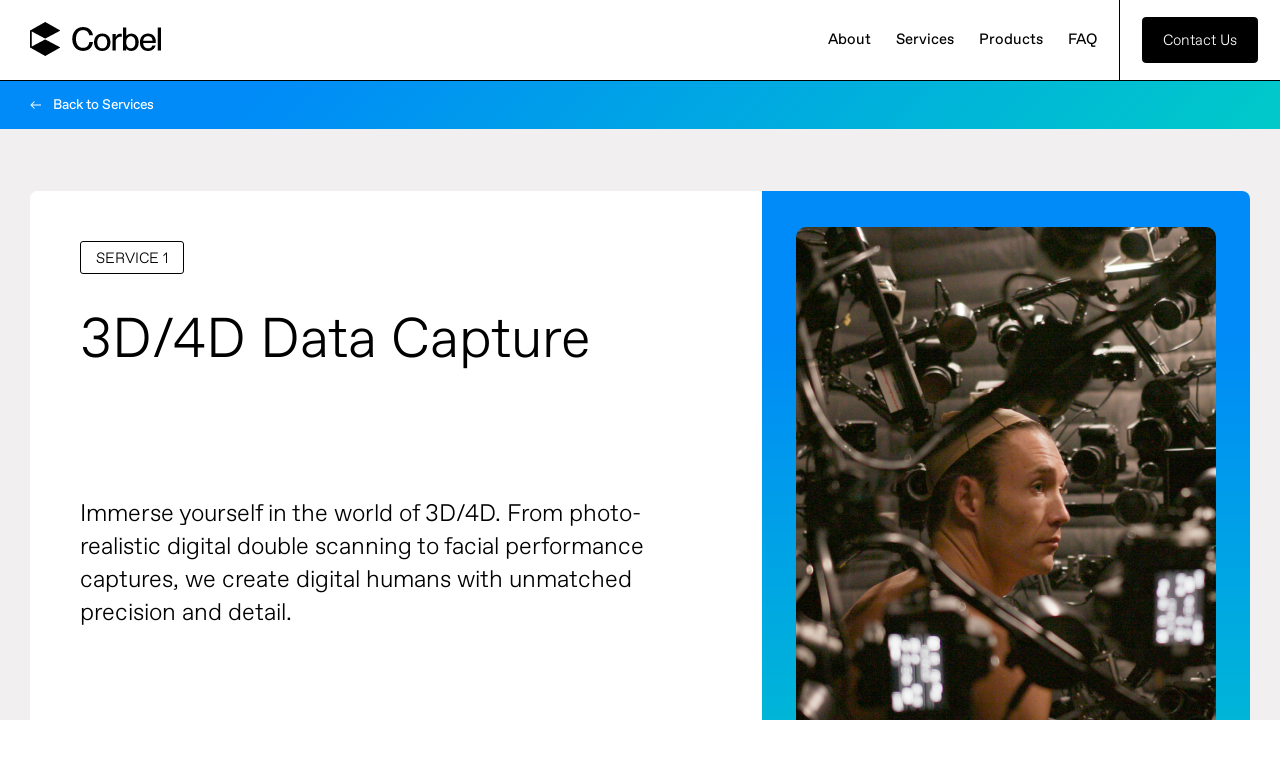

--- FILE ---
content_type: text/html; charset=UTF-8
request_url: https://corbel3d.com/service/3d-4d-data-capture/
body_size: 14394
content:
<!doctype html>


<html class="no-js" lang="en-CA">
<head>
	<meta name='robots' content='index, follow, max-image-preview:large, max-snippet:-1, max-video-preview:-1' />

	
	<title>3D/4D Data Capture - Corbel 3D</title>
	<link rel="canonical" href="https://corbel3d.com/service/3d-4d-data-capture/" />
	<meta property="og:locale" content="en_US" />
	<meta property="og:type" content="article" />
	<meta property="og:title" content="3D/4D Data Capture - Corbel 3D" />
	<meta property="og:url" content="https://corbel3d.com/service/3d-4d-data-capture/" />
	<meta property="og:site_name" content="Corbel 3D" />
	<meta property="article:publisher" content="https://www.facebook.com/corbel3d/" />
	<meta property="article:modified_time" content="2024-07-25T17:11:24+00:00" />
	<meta property="og:image" content="https://corbel3d.com/wp-content/uploads/2024/06/CaptureLease-1-971x1024.png" />
	<meta property="og:image:width" content="971" />
	<meta property="og:image:height" content="1024" />
	<meta property="og:image:type" content="image/png" />
	<meta name="twitter:card" content="summary_large_image" />
	<script type="application/ld+json" class="yoast-schema-graph">{"@context":"https://schema.org","@graph":[{"@type":"WebPage","@id":"https://corbel3d.com/service/3d-4d-data-capture/","url":"https://corbel3d.com/service/3d-4d-data-capture/","name":"3D/4D Data Capture - Corbel 3D","isPartOf":{"@id":"https://corbel3d.com/#website"},"primaryImageOfPage":{"@id":"https://corbel3d.com/service/3d-4d-data-capture/#primaryimage"},"image":{"@id":"https://corbel3d.com/service/3d-4d-data-capture/#primaryimage"},"thumbnailUrl":"https://corbel3d.com/wp-content/uploads/2024/06/CaptureLease-1.png","datePublished":"2024-06-30T01:59:42+00:00","dateModified":"2024-07-25T17:11:24+00:00","breadcrumb":{"@id":"https://corbel3d.com/service/3d-4d-data-capture/#breadcrumb"},"inLanguage":"en-CA","potentialAction":[{"@type":"ReadAction","target":["https://corbel3d.com/service/3d-4d-data-capture/"]}]},{"@type":"ImageObject","inLanguage":"en-CA","@id":"https://corbel3d.com/service/3d-4d-data-capture/#primaryimage","url":"https://corbel3d.com/wp-content/uploads/2024/06/CaptureLease-1.png","contentUrl":"https://corbel3d.com/wp-content/uploads/2024/06/CaptureLease-1.png","width":1893,"height":1996},{"@type":"BreadcrumbList","@id":"https://corbel3d.com/service/3d-4d-data-capture/#breadcrumb","itemListElement":[{"@type":"ListItem","position":1,"name":"Home","item":"https://corbel3d.com/"},{"@type":"ListItem","position":2,"name":"3D/4D Data Capture"}]},{"@type":"WebSite","@id":"https://corbel3d.com/#website","url":"https://corbel3d.com/","name":"Corbel 3D","description":"Redefining 3D scanning and AI data capture.","publisher":{"@id":"https://corbel3d.com/#organization"},"potentialAction":[{"@type":"SearchAction","target":{"@type":"EntryPoint","urlTemplate":"https://corbel3d.com/?s={search_term_string}"},"query-input":{"@type":"PropertyValueSpecification","valueRequired":true,"valueName":"search_term_string"}}],"inLanguage":"en-CA"},{"@type":"Organization","@id":"https://corbel3d.com/#organization","name":"Corbel 3D","url":"https://corbel3d.com/","logo":{"@type":"ImageObject","inLanguage":"en-CA","@id":"https://corbel3d.com/#/schema/logo/image/","url":"https://corbel3d.com/wp-content/uploads/2024/06/icon-square.png","contentUrl":"https://corbel3d.com/wp-content/uploads/2024/06/icon-square.png","width":512,"height":512,"caption":"Corbel 3D"},"image":{"@id":"https://corbel3d.com/#/schema/logo/image/"},"sameAs":["https://www.facebook.com/corbel3d/"]}]}</script>
	


<link rel='dns-prefetch' href='//code.jquery.com' />
<link rel="alternate" title="oEmbed (JSON)" type="application/json+oembed" href="https://corbel3d.com/wp-json/oembed/1.0/embed?url=https%3A%2F%2Fcorbel3d.com%2Fservice%2F3d-4d-data-capture%2F" />
<link rel="alternate" title="oEmbed (XML)" type="text/xml+oembed" href="https://corbel3d.com/wp-json/oembed/1.0/embed?url=https%3A%2F%2Fcorbel3d.com%2Fservice%2F3d-4d-data-capture%2F&#038;format=xml" />
<style id='wp-img-auto-sizes-contain-inline-css' type='text/css'>
img:is([sizes=auto i],[sizes^="auto," i]){contain-intrinsic-size:3000px 1500px}
/*# sourceURL=wp-img-auto-sizes-contain-inline-css */
</style>
<style id='classic-theme-styles-inline-css' type='text/css'>
/*! This file is auto-generated */
.wp-block-button__link{color:#fff;background-color:#32373c;border-radius:9999px;box-shadow:none;text-decoration:none;padding:calc(.667em + 2px) calc(1.333em + 2px);font-size:1.125em}.wp-block-file__button{background:#32373c;color:#fff;text-decoration:none}
/*# sourceURL=/wp-includes/css/classic-themes.min.css */
</style>
<link rel="https://api.w.org/" href="https://corbel3d.com/wp-json/" /><link rel="alternate" title="JSON" type="application/json" href="https://corbel3d.com/wp-json/wp/v2/service/231" /><link rel="icon" href="https://corbel3d.com/wp-content/uploads/2024/06/icon-square-150x150.png" sizes="32x32" />
<link rel="icon" href="https://corbel3d.com/wp-content/uploads/2024/06/icon-square-300x300.png" sizes="192x192" />
<link rel="apple-touch-icon" href="https://corbel3d.com/wp-content/uploads/2024/06/icon-square-300x300.png" />
<meta name="msapplication-TileImage" content="https://corbel3d.com/wp-content/uploads/2024/06/icon-square-300x300.png" />
<link rel="icon" href="https://corbel3d.com/wp-content/themes/Corbel%203D/favicon/favicon.svg" type="image/svg+xml"><style id="wpforms-css-vars-root">
				:root {
					--wpforms-field-border-radius: 3px;
--wpforms-field-border-style: solid;
--wpforms-field-border-size: 1px;
--wpforms-field-background-color: #ffffff;
--wpforms-field-border-color: rgba( 0, 0, 0, 0.25 );
--wpforms-field-border-color-spare: rgba( 0, 0, 0, 0.25 );
--wpforms-field-text-color: rgba( 0, 0, 0, 0.7 );
--wpforms-field-menu-color: #ffffff;
--wpforms-label-color: rgba( 0, 0, 0, 0.85 );
--wpforms-label-sublabel-color: rgba( 0, 0, 0, 0.55 );
--wpforms-label-error-color: #d63637;
--wpforms-button-border-radius: 3px;
--wpforms-button-border-style: none;
--wpforms-button-border-size: 1px;
--wpforms-button-background-color: #066aab;
--wpforms-button-border-color: #066aab;
--wpforms-button-text-color: #ffffff;
--wpforms-page-break-color: #066aab;
--wpforms-background-image: none;
--wpforms-background-position: center center;
--wpforms-background-repeat: no-repeat;
--wpforms-background-size: cover;
--wpforms-background-width: 100px;
--wpforms-background-height: 100px;
--wpforms-background-color: rgba( 0, 0, 0, 0 );
--wpforms-background-url: none;
--wpforms-container-padding: 0px;
--wpforms-container-border-style: none;
--wpforms-container-border-width: 1px;
--wpforms-container-border-color: #000000;
--wpforms-container-border-radius: 3px;
--wpforms-field-size-input-height: 43px;
--wpforms-field-size-input-spacing: 15px;
--wpforms-field-size-font-size: 16px;
--wpforms-field-size-line-height: 19px;
--wpforms-field-size-padding-h: 14px;
--wpforms-field-size-checkbox-size: 16px;
--wpforms-field-size-sublabel-spacing: 5px;
--wpforms-field-size-icon-size: 1;
--wpforms-label-size-font-size: 16px;
--wpforms-label-size-line-height: 19px;
--wpforms-label-size-sublabel-font-size: 14px;
--wpforms-label-size-sublabel-line-height: 17px;
--wpforms-button-size-font-size: 17px;
--wpforms-button-size-height: 41px;
--wpforms-button-size-padding-h: 15px;
--wpforms-button-size-margin-top: 10px;
--wpforms-container-shadow-size-box-shadow: none;

				}
			</style>		<meta name="viewport" content="width=device-width, initial-scale=1">
	<meta http-equiv="content-type" content="text/html; charset=UTF-8" />
	<meta http-equiv="X-UA-Compatible" content="IE=edge,chrome=1">
	
	<link rel="preconnect" href="//www.googletagmanager.com">
	<link rel="preconnect" href="//connect.facebook.net">
	<link rel="preconnect" href="//googleads.g.doubleclick.net">
	<link rel="preconnect" href="//static.doubleclick.net">
	<link rel="preconnect" href="//www.gstatic.com">
	
	<link rel="apple-touch-icon" sizes="180x180" href="https://corbel3d.com/wp-content/themes/Corbel%203D/favicon/apple-touch-icon.png">
	<link rel="icon" type="image/png" sizes="32x32" href="https://corbel3d.com/wp-content/themes/Corbel%203D/favicon/favicon-32x32.png">
	<link rel="icon" type="image/png" sizes="16x16" href="https://corbel3d.com/wp-content/themes/Corbel%203D/favicon/favicon-16x16.png">
	<link rel="manifest" href="https://corbel3d.com/wp-content/themes/Corbel%203D/favicon/site.webmanifest">
	<link rel="mask-icon" href="https://corbel3d.com/wp-content/themes/Corbel%203D/favicon/safari-pinned-tab.svg" color="#000000">
	<meta name="msapplication-TileColor" content="#ffffff">
	<meta name="theme-color" content="#ffffff">
    <!--[if IE 8]>
        <style>html.ie-force-pseudo-refresh :before,html.ie-force-pseudo-refresh :after {content : none !important;}</style>
        <script>window.attachEvent&&!window.addEventListener&&window.attachEvent("onload",function(){var a=document.documentElement,b=a.className;a.className=b+" ie-force-pseudo-refresh",setTimeout(function(){a.className=b},10)});</script>
    <![endif]-->
    <link rel="alternate" href="https://corbel3d.com/service/3d-4d-data-capture/" hreflang="x-default" />
    
	<link rel="preload" href="https://corbel3d.com/wp-content/themes/Corbel%203D/fonts/favorit_light-webfont.woff2" as="font" type="font/woff2" crossorigin>
	<link rel="preload" href="https://corbel3d.com/wp-content/themes/Corbel%203D/fonts/favorit_regular-webfont.woff2" as="font" type="font/woff2" crossorigin>
	<style>
		@font-face{font-family:'favorit';font-weight:300;font-style:normal;font-display:swap;src:local("Favorit Light"),local("Favorit-Light"),url("https://corbel3d.com/wp-content/themes/Corbel%203D/fonts/favorit_light-webfont.woff2") format("woff2"),url("https://corbel3d.com/wp-content/themes/Corbel%203D/fonts/favorit_light-webfont.woff") format("woff"),url("https://corbel3d.com/wp-content/themes/Corbel%203D/fonts/favorit_light-webfont.ttf") format("truetype")}@font-face{font-family:'favorit';font-weight:300;font-style:italic;font-display:swap;src:local("Favorit LightItalic"),local("Favorit-LightItalic"),url("https://corbel3d.com/wp-content/themes/Corbel%203D/fonts/favorit_light-italic-webfont.woff2") format("woff2"),url("https://corbel3d.com/wp-content/themes/Corbel%203D/fonts/favorit_light-italic-webfont.woff") format("woff"),url("https://corbel3d.com/wp-content/themes/Corbel%203D/fonts/favorit_light-italic.otf") format("opentype")}@font-face{font-family:'favorit';font-weight:normal;font-style:normal;font-display:swap;src:local("Favorit Regular"),local("Favorit-Regular"),url("https://corbel3d.com/wp-content/themes/Corbel%203D/fonts/favorit_regular-webfont.woff2") format("woff2"),url("https://corbel3d.com/wp-content/themes/Corbel%203D/fonts/favorit_regular-webfont.woff") format("woff"),url("https://corbel3d.com/wp-content/themes/Corbel%203D/fonts/favorit_regular-webfont.ttf") format("truetype")}@font-face{font-family:'favorit';font-weight:700;font-style:normal;font-display:swap;src:local("Favorit Bold"),local("Favorit-Bold"),url("https://corbel3d.com/wp-content/themes/Corbel%203D/fonts/favorit_bold-webfont.woff2") format("woff2"),url("https://corbel3d.com/wp-content/themes/Corbel%203D/fonts/favorit_bold-webfont.woff") format("woff"),url("https://corbel3d.com/wp-content/themes/Corbel%203D/fonts/favorit_bold-webfont.ttf") format("truetype")}.editor-styles-wrapper .section-title{font-family:"favorit","Helvetica Neue",Arial,sans-serif;font-weight:300;font-size:1.25rem ;line-height:1.75rem }@media (min-width: 39.375em){.editor-styles-wrapper .section-title{font-size:1.375rem ;line-height:1.875rem }}@media (min-width: 48.75em){.editor-styles-wrapper .section-title{font-size:1.5rem ;line-height:2.063rem }}.editor-styles-wrapper .section-intro{font-family:"favorit","Helvetica Neue",Arial,sans-serif;font-weight:300;font-size:1.5rem ;line-height:2.063rem }@media (min-width: 39.375em){.editor-styles-wrapper .section-intro{font-size:1.75rem ;line-height:2.438rem }}@media (min-width: 48.75em){.editor-styles-wrapper .section-intro{font-size:2rem ;line-height:2.75rem }}.editor-styles-wrapper .hero-text{font-family:"favorit","Helvetica Neue",Arial,sans-serif;font-weight:300;font-size:3rem ;line-height:3rem ;margin-bottom:3rem;display:block}@media (min-width: 30em){.editor-styles-wrapper .hero-text{font-size:3.5rem ;line-height:3.25rem }}@media (min-width: 35em){.editor-styles-wrapper .hero-text{font-size:5rem ;line-height:4rem }}@media (min-width: 39.375em){.editor-styles-wrapper .hero-text{font-size:6.25rem ;line-height:5rem }}@media (min-width: 48.75em){.editor-styles-wrapper .hero-text{font-size:8.25rem ;line-height:6.6rem }}.editor-styles-wrapper .hero-text-alt{font-family:"favorit","Helvetica Neue",Arial,sans-serif;font-weight:300;font-size:2.5rem ;line-height:2.75rem ;margin-bottom:3rem;display:block}@media (min-width: 35em){.editor-styles-wrapper .hero-text-alt{font-size:3rem ;line-height:3rem }}@media (min-width: 39.375em){.editor-styles-wrapper .hero-text-alt{font-size:3.5rem ;line-height:3.25rem }}@media (min-width: 48.75em){.editor-styles-wrapper .hero-text-alt{font-size:4.5rem ;line-height:4.05rem }}.editor-styles-wrapper .largest-text{font-family:"favorit","Helvetica Neue",Arial,sans-serif;font-weight:300;font-size:1.875rem ;line-height:2.063rem }@media (min-width: 35em){.editor-styles-wrapper .largest-text{font-size:2.5rem ;line-height:2.75rem }}@media (min-width: 39.375em){.editor-styles-wrapper .largest-text{font-size:3rem ;line-height:3.25rem }}@media (min-width: 48.75em){.editor-styles-wrapper .largest-text{font-size:3.5rem ;line-height:3.75rem }}.editor-styles-wrapper .xl-text{font-family:"favorit","Helvetica Neue",Arial,sans-serif;font-weight:300;font-size:1.5rem ;line-height:2.063rem }@media (min-width: 39.375em){.editor-styles-wrapper .xl-text{font-size:1.75rem ;line-height:2.438rem }}@media (min-width: 48.75em){.editor-styles-wrapper .xl-text{font-size:2rem ;line-height:2.75rem }}.editor-styles-wrapper .l-text{font-family:"favorit","Helvetica Neue",Arial,sans-serif;font-weight:300;font-size:1.25rem ;line-height:1.75rem }@media (min-width: 39.375em){.editor-styles-wrapper .l-text{font-size:1.375rem ;line-height:1.875rem }}@media (min-width: 48.75em){.editor-styles-wrapper .l-text{font-size:1.5rem ;line-height:2.063rem }}.editor-styles-wrapper .m-text{font-family:"favorit","Helvetica Neue",Arial,sans-serif;font-weight:300;font-size:1.125rem ;line-height:1.563rem }@media (min-width: 48.75em){.editor-styles-wrapper .m-text{font-size:1.375rem ;line-height:1.875rem }}.editor-styles-wrapper .r-text{font-family:"favorit","Helvetica Neue",Arial,sans-serif;font-weight:300;font-size:1rem ;line-height:1.375rem }@media (min-width: 39.375em){.editor-styles-wrapper .r-text{font-size:1.125rem ;line-height:1.563rem }}@media (min-width: 48.75em){.editor-styles-wrapper .r-text{font-size:1.25rem ;line-height:1.75rem }}.editor-styles-wrapper .meta-text{font-family:"favorit","Helvetica Neue",Arial,sans-serif;font-weight:300;font-size:1rem ;line-height:1.375rem }@media (min-width: 48.75em){.editor-styles-wrapper .meta-text{font-size:1.125rem ;line-height:1.563rem }}.editor-styles-wrapper .smallcaps{font-size:0.688rem;line-height:0.688rem;font-family:"favorit","Helvetica Neue",Arial,sans-serif;text-transform:uppercase;font-weight:600;-moz-transition:all .2s ease-in-out;-o-transition:all .2s ease-in-out;-webkit-transition:all .2s ease-in-out;transition:all .2s ease-in-out}.editor-styles-wrapper .tag-text{font-family:"favorit","Helvetica Neue",Arial,sans-serif;font-weight:300;font-size:0.938rem ;line-height:0 ;text-transform:uppercase;border:0.063rem solid black;border-radius:0.188rem;padding:0.95rem 0.938rem 0.95rem 0.938rem;text-align:center;display:inline-block;-moz-transition:all .2s ease-in-out;-o-transition:all .2s ease-in-out;-webkit-transition:all .2s ease-in-out;transition:all .2s ease-in-out}p+p{margin-block-end:1.5rem}.editor-styles-wrapper .button--theme{font-family:"favorit","Helvetica Neue",Arial,sans-serif;font-size:0.938rem;line-height:1.25rem;font-weight:300;color:#000;border:0.063rem solid #000;text-align:center;text-transform:none;text-decoration:none;border-radius:0.238rem;margin-top:1rem;margin-bottom:0;padding:0.88rem 1rem 0.87rem 1rem;background-color:transparent;min-height:0;white-space:normal;position:relative;z-index:2;display:inline-block;overflow:hidden;-moz-box-shadow:0px 0px 0px 0px transparent;-webkit-box-shadow:0px 0px 0px 0px transparent;box-shadow:0px 0px 0px 0px transparent;-moz-transition:all .2s ease-in-out;-o-transition:all .2s ease-in-out;-webkit-transition:all .2s ease-in-out;transition:all .2s ease-in-out}@media (min-width: 48.75em){.editor-styles-wrapper .button--theme{margin-top:1.25rem;margin-bottom:0}}@media (min-width: 53.75em){.editor-styles-wrapper .button--theme{margin-top:1.875rem}}.editor-styles-wrapper .button--theme:hover{border-color:#000;background-color:#000;color:#fff;text-decoration:none;-moz-transition:all .2s ease-in-out;-o-transition:all .2s ease-in-out;-webkit-transition:all .2s ease-in-out;transition:all .2s ease-in-out}.editor-styles-wrapper .button--theme+.button--*,.editor-styles-wrapper .button--theme+a{margin-left:1rem}.editor-styles-wrapper .button--theme svg{margin-left:0.5rem}.editor-styles-wrapper .button--theme svg path{-moz-transition:all .2s ease-in-out;-o-transition:all .2s ease-in-out;-webkit-transition:all .2s ease-in-out;transition:all .2s ease-in-out}.editor-styles-wrapper .button--disabled{opacity:0.5;pointer-events:none}.editor-styles-wrapper .button--outline{border:1px solid #000;background-color:transparent;color:#000}.editor-styles-wrapper .button--outline:hover{background-color:#000;border:1px solid #000;color:#fff}.editor-styles-wrapper .button--outline:hover svg path{fill:#fff}.editor-styles-wrapper .button--black{border:1px solid #000;background-color:#000;color:#fff}.editor-styles-wrapper .button--black svg path{fill:#fff}.editor-styles-wrapper .button--black:hover{background-color:transparent;border-color:#000;color:#000}.editor-styles-wrapper .button--black:hover svg path{fill:#000}.editor-styles-wrapper .button--white{border:1px solid #fff;background-color:#fff;color:#000}.editor-styles-wrapper .button--white:hover{background-color:#000;border-color:#000;color:#fff}.editor-styles-wrapper .button--white:hover svg path{fill:#fff}.editor-styles-wrapper span.button--theme a{font-family:"favorit","Helvetica Neue",Arial,sans-serif;font-size:0.938rem;line-height:1.25rem;font-weight:300;color:#000;border:0.063rem solid #000;text-align:center;text-transform:none;text-decoration:none;border-radius:0.238rem;margin-top:1rem;margin-bottom:0;padding:0.88rem 1rem 0.87rem 1rem;background-color:transparent;min-height:0;white-space:normal;position:relative;z-index:2;display:inline-block;overflow:hidden;-moz-box-shadow:0px 0px 0px 0px transparent;-webkit-box-shadow:0px 0px 0px 0px transparent;box-shadow:0px 0px 0px 0px transparent;-moz-transition:all .2s ease-in-out;-o-transition:all .2s ease-in-out;-webkit-transition:all .2s ease-in-out;transition:all .2s ease-in-out}@media (min-width: 48.75em){.editor-styles-wrapper span.button--theme a{margin-top:1.25rem;margin-bottom:0}}@media (min-width: 53.75em){.editor-styles-wrapper span.button--theme a{margin-top:1.875rem}}.editor-styles-wrapper span.button--theme a:hover{border-color:#000;background-color:#000;color:#fff;text-decoration:none;-moz-transition:all .2s ease-in-out;-o-transition:all .2s ease-in-out;-webkit-transition:all .2s ease-in-out;transition:all .2s ease-in-out}.editor-styles-wrapper span.button--theme a+.button--*,.editor-styles-wrapper span.button--theme a+a{margin-left:1rem}.editor-styles-wrapper span.button--theme a svg{margin-left:0.5rem}.editor-styles-wrapper span.button--theme a svg path{-moz-transition:all .2s ease-in-out;-o-transition:all .2s ease-in-out;-webkit-transition:all .2s ease-in-out;transition:all .2s ease-in-out}.editor-styles-wrapper span.button--outline a{border:1px solid #000;background-color:transparent;color:#000}.editor-styles-wrapper span.button--outline a:hover{background-color:#000;border:1px solid #000;color:#fff}.editor-styles-wrapper span.button--outline a:hover svg path{fill:#fff}.editor-styles-wrapper span.button--black a{border:1px solid #000;background-color:#000;color:#fff}.editor-styles-wrapper span.button--black a svg path{fill:#fff}.editor-styles-wrapper span.button--black a:hover{background-color:transparent;border-color:#000;color:#000}.editor-styles-wrapper span.button--black a:hover svg path{fill:#000}.editor-styles-wrapper span.button--white a{border:1px solid #fff;background-color:#fff;color:#000}.editor-styles-wrapper span.button--white a:hover{background-color:#000;border-color:#000;color:#fff}.editor-styles-wrapper span.button--white a:hover svg path{fill:#fff}.editor-styles-wrapper .has-theme-black-color,.editor-styles-wrapper .has-theme-black-text-color,.editor-styles-wrapper .section-block--text--black,.editor-styles-wrapper .section-block--text--theme-black{color:#000}.editor-styles-wrapper .has-theme-white-color,.editor-styles-wrapper .has-theme-white-text-color,.editor-styles-wrapper .section-block--text--white,.editor-styles-wrapper .section-block--text--theme-white{color:#fff}.editor-styles-wrapper .has-theme-gray-color,.editor-styles-wrapper .has-theme-gray-text-color,.editor-styles-wrapper .section-block--text--gray,.editor-styles-wrapper .section-block--text--theme-gray{color:#F1EFEF}.editor-styles-wrapper .has-theme-green-color,.editor-styles-wrapper .has-theme-green-text-color,.editor-styles-wrapper .section-block--text--green,.editor-styles-wrapper .section-block--text--theme-green{color:#01DABD}.editor-styles-wrapper .has-theme-blue-color,.editor-styles-wrapper .has-theme-blue-text-color,.editor-styles-wrapper .section-block--text--blue,.editor-styles-wrapper .section-block--text--theme-blue{color:#008BF8}.editor-styles-wrapper .has-theme-orange-color,.editor-styles-wrapper .has-theme-orange-text-color,.editor-styles-wrapper .section-block--text--orange,.editor-styles-wrapper .section-block--text--theme-orange{color:#FF900D}.editor-styles-wrapper .has-theme-purple-color,.editor-styles-wrapper .has-theme-purple-text-color,.editor-styles-wrapper .section-block--text--purple,.editor-styles-wrapper .section-block--text--theme-purple{color:#5C4BFD}.editor-styles-wrapper .has-theme-pink-color,.editor-styles-wrapper .has-theme-pink-text-color,.editor-styles-wrapper .section-block--text--pink,.editor-styles-wrapper .section-block--text--theme-pink{color:#FF7382}.editor-styles-wrapper .has-theme-black-background-color,.editor-styles-wrapper .section-block--background--theme-black{background-color:#000}.editor-styles-wrapper .has-theme-white-background-color,.editor-styles-wrapper .section-block--background--theme-white{background-color:#fff}.editor-styles-wrapper .has-theme-gray-background-color,.editor-styles-wrapper .section-block--background--theme-gray{background-color:#F1EFEF}.editor-styles-wrapper .has-theme-green-background-color,.editor-styles-wrapper .section-block--background--theme-green{background-color:#01DABD}.editor-styles-wrapper .has-theme-blue-background-color,.editor-styles-wrapper .section-block--background--theme-blue{background-color:#008BF8}.editor-styles-wrapper .has-theme-orange-background-color,.editor-styles-wrapper .section-block--background--theme-orange{background-color:#FF900D}.editor-styles-wrapper .has-theme-purple-background-color,.editor-styles-wrapper .section-block--background--theme-purple{background-color:#5C4BFD}.editor-styles-wrapper .has-theme-pink-background-color,.editor-styles-wrapper .section-block--background--theme-pink{background-color:#FF7382}.editor-styles-wrapper .section-block--background--blue-to-green{background:linear-gradient(90deg, #008bf8 5%,#00dabd 77.68%)}.editor-styles-wrapper .section-block--background--pink-to-orange{background:linear-gradient(90deg, #ff8d13 0%,#f7665c 100%)}.editor-styles-wrapper .section-block--background--purple-to-purple{background:linear-gradient(90deg, #4f00ee 4%,#996fe3 85.6%)}@keyframes gradient{0%{background-position:0% 0%}100%{background-position:100% 100%}}html{-moz-box-sizing:border-box;-webkit-box-sizing:border-box;box-sizing:border-box;-webkit-font-smoothing:antialiased;-webkit-text-size-adjust:none;-moz-osx-font-smoothing:grayscale;font-size:16px;line-height:1.4;scroll-behavior:smooth;--minFontSize:16px;--maxFontSize:200px;--scaler:1vw;font-size:clamp(var(--minFontSize), var(--scaler), var(--maxFontSize))}*,*:after,*:before{-moz-box-sizing:inherit;-webkit-box-sizing:inherit;box-sizing:inherit;-webkit-font-smoothing:antialiased;-webkit-text-size-adjust:none;-moz-osx-font-smoothing:grayscale;outline:0}body{font-family:"favorit","Helvetica Neue",Arial,sans-serif;font-size:clamp(var(--minFontSize), var(--scaler), var(--maxFontSize));font-weight:300;line-height:1.4;color:#000;background-color:white;overflow-x:hidden}body.wp-autoresize{margin:0;padding:0.556rem 0.833rem !important}body.menu--active,body.no-scroll{overflow:hidden}body.has-no-hero .page-content>*:first-child:not(.breadcrumb){padding-top:calc(3.5rem + 1.9375rem) !important}@media (min-width: 48.75em){body.has-no-hero .page-content>*:first-child:not(.breadcrumb){padding-top:calc(5rem + 3.875rem) !important}}b,strong{font-weight:600}.screen-reader-text{visibility:hidden;opacity:0;height:0;margin:0;line-height:1;line-height:0;position:absolute}main,article{overflow:hidden}h1,.h1{font-family:"favorit","Helvetica Neue",Arial,sans-serif;font-weight:300;font-size:1.875rem ;line-height:2.063rem }@media (min-width: 35em){h1,.h1{font-size:2.5rem ;line-height:2.75rem }}@media (min-width: 39.375em){h1,.h1{font-size:3rem ;line-height:3.25rem }}@media (min-width: 48.75em){h1,.h1{font-size:3.5rem ;line-height:3.75rem }}h2,.h2{font-family:"favorit","Helvetica Neue",Arial,sans-serif;font-weight:300;font-size:1.5rem ;line-height:2.063rem }@media (min-width: 39.375em){h2,.h2{font-size:1.75rem ;line-height:2.438rem }}@media (min-width: 48.75em){h2,.h2{font-size:2rem ;line-height:2.75rem }}h3,.h3{font-family:"favorit","Helvetica Neue",Arial,sans-serif;font-weight:300;font-size:1.25rem ;line-height:1.75rem }@media (min-width: 39.375em){h3,.h3{font-size:1.375rem ;line-height:1.875rem }}@media (min-width: 48.75em){h3,.h3{font-size:1.5rem ;line-height:2.063rem }}h4,.h4{font-family:"favorit","Helvetica Neue",Arial,sans-serif;font-weight:300;font-size:1.125rem ;line-height:1.563rem }@media (min-width: 48.75em){h4,.h4{font-size:1.375rem ;line-height:1.875rem }}a{font-size:inherit;color:#000;text-decoration:underline;-moz-transition:all .2s ease-in-out;-o-transition:all .2s ease-in-out;-webkit-transition:all .2s ease-in-out;transition:all .2s ease-in-out}a:hover{text-decoration:none;-moz-transition:all .2s ease-in-out;-o-transition:all .2s ease-in-out;-webkit-transition:all .2s ease-in-out;transition:all .2s ease-in-out}blockquote{padding:0px;margin:1.111rem auto 1.111rem auto;border-color:#000;color:#000}blockquote:before{content:''}img{max-width:100%;height:auto;display:block;margin:0px auto}.ie8 img{width:auto}img.alignleft{margin-left:0px}img.alignright{margin-right:0px}.videowrapper{position:relative;padding-bottom:56.25%;height:0}.videowrapper iframe{position:absolute;top:0;left:0;width:100%;height:100%}figure{margin:1.5rem 0 2rem 0;max-width:100%}figcaption{font-size:0.778rem}sup{top:-0.5rem;font-size:40%}h2 sup,.largest-text sup{top:-1rem}.u-clearfix{zoom:1}.u-clearfix:after{content:"";display:block;height:0;clear:both;visibility:hidden}.u-screen-reader{position:absolute;left:-10000px;top:auto;width:1px;height:1px;overflow:hidden}i>*,em>*{font-family:"favorit","Times New Roman",Times,serif !important;font-style:italic}.l-container{position:relative;margin:0px auto;padding:0 .469rem;max-width:73.75rem;width:100%;-moz-box-sizing:border-box;-webkit-box-sizing:border-box;box-sizing:border-box;zoom:1}.l-container:after{content:"";display:block;height:0;clear:both;visibility:hidden}@media (min-width: 48.75em){.l-container{padding:0 0.938rem}}.l-container--large{max-width:100%}.l-container--small{max-width:73.75rem}.l-container--no-columns{padding:0 0.938rem}@media (min-width: 48.75em){.l-container--50{display:flex;align-items:start;justify-content:space-between}}.l-half{padding:0 0.938rem}.l-half>p,.l-half>b,.l-half>strong,.l-half>em{max-width:33.529rem}.l-half>*:first-child{margin-top:0}.l-half:last-child>*:first-child:not(p):not(h1):not(h2):not(h3):not(h4):not(h5):not(h6){margin-top:3rem}@media (min-width: 48.75em){.l-half{display:inline-block;width:50%;margin-bottom:0rem}.l-half>*:first-child{margin-top:0 !important}}.l-sidebar{width:100%;float:none;zoom:1;-moz-box-sizing:border-box;-webkit-box-sizing:border-box;box-sizing:border-box}.l-sidebar:after{content:"";display:block;height:0;clear:both;visibility:hidden}@media (min-width: 58.75em){.l-sidebar{width:33.33%;float:left;display:inline-block}}.l-body{width:100%;display:block;margin:0px auto;zoom:1;-moz-box-sizing:border-box;-webkit-box-sizing:border-box;box-sizing:border-box}.l-body:after{content:"";display:block;height:0;clear:both;visibility:hidden}.page-parent .l-body,.page-child .l-body,.single-event .l-body{width:100%}@media (min-width: 58.75em){.page-parent .l-body,.page-child .l-body,.single-event .l-body{width:66.66%;display:inline-block;float:right}}.editor-styles-wrapper .section-block{padding-top:1.9375rem;padding-bottom:1.9375rem}@media (min-width: 48.75em){.editor-styles-wrapper .section-block{padding-top:3.875rem;padding-bottom:3.875rem}}.editor-styles-wrapper .section-block--border{border-bottom:1px solid #9E9E9E}.editor-styles-wrapper .section-block .l-container{opacity:0;-moz-transition:all .4s ease-in-out .1s;-o-transition:all .4s ease-in-out .1s;-webkit-transition:all .4s ease-in-out;-webkit-transition-delay:.1s;transition:all .4s ease-in-out .1s}.editor-styles-wrapper .section-block.seen .l-container{opacity:1}.editor-styles-wrapper .section-block--wide{max-width:73.75rem;margin-left:auto;margin-right:auto}.editor-styles-wrapper .section-block--remove-padding--top{padding-top:0}.editor-styles-wrapper .section-block--remove-padding--bottom{padding-bottom:0}.editor-styles-wrapper .section-block--container--large .l-container{max-width:100%}.editor-styles-wrapper .section-block--container--compact .l-container{max-width:58rem}.editor-styles-wrapper .breadcrumb{padding:0 !important;margin-top:3.5rem !important;background-size:500% 500% !important;animation:gradient 2.5s linear infinite;animation-direction:normal;animation-play-state:paused;animation-delay:-1.75s}@media (min-width: 45.625em){.editor-styles-wrapper .breadcrumb{margin-top:5rem !important}}.editor-styles-wrapper .breadcrumb:hover{animation-play-state:running}@media (prefers-reduced-motion){.editor-styles-wrapper .breadcrumb:hover{animation-play-state:paused}}.editor-styles-wrapper .breadcrumb.section-block--background--blue-to-green{background:linear-gradient(-45deg, #00dabd,#00dabd,#008bf8,#008bf8,#00dabd,#00dabd)}.editor-styles-wrapper .breadcrumb.section-block--background--pink-to-orange{background:linear-gradient(-45deg, #ff8d13,#ff8d13,#f7665c,#f7665c,#ff8d13,#ff8d13)}.editor-styles-wrapper .breadcrumb.section-block--background--purple-to-purple{background:linear-gradient(-45deg, #4f00ee,#4f00ee,#996fe3,#996fe3,#4f00ee,#4f00ee)}.editor-styles-wrapper .breadcrumb+.section-block:not(.listing-services):not(.listing-products){padding-top:0 !important}.editor-styles-wrapper .breadcrumb__link{text-decoration:none;display:flex;align-items:center;color:#fff;font-size:0.875rem;font-weight:400;padding:0.95rem .938rem}.editor-styles-wrapper .breadcrumb__link:hover{text-decoration:underline}.editor-styles-wrapper .breadcrumb__link svg{margin-right:0.75rem}.editor-styles-wrapper .content--top .l-column{align-self:flex-start}.editor-styles-wrapper .content--center .l-column{align-self:center}.editor-styles-wrapper .content--bottom .l-column{align-self:flex-end}.editor-styles-wrapper .content--mobile-reverse .l-column:first-child{order:2}.editor-styles-wrapper .content--mobile-reverse .l-column:first-child img{margin-bottom:0}@media (min-width: 48.75em){.editor-styles-wrapper .content--mobile-reverse .l-column:first-child{order:1}}.editor-styles-wrapper .content--mobile-reverse .l-column:last-child{order:1}.editor-styles-wrapper .content--mobile-reverse .l-column:last-child img{margin-bottom:1.5rem}@media (min-width: 48.75em){.editor-styles-wrapper .content--mobile-reverse .l-column:last-child{order:2}.editor-styles-wrapper .content--mobile-reverse .l-column:last-child img{margin-bottom:0}}.editor-styles-wrapper .content .l-column{width:100%;box-sizing:border-box;padding-left:.938rem;padding-right:.938rem}.editor-styles-wrapper .content .l-column>.videowrapper:first-child{margin-top:2rem}@media (min-width: 48.75em){.editor-styles-wrapper .content--four .l-column{width:50%}}@media (min-width: 60em){.editor-styles-wrapper .content--four .l-column{width:25%}}@media (min-width: 48.75em){.editor-styles-wrapper .content--fullwidth .l-column{width:100%}.editor-styles-wrapper .content--half .l-column{width:50%}.editor-styles-wrapper .content--two .l-column{width:50%}.editor-styles-wrapper .content--three .l-column{width:33.33%}.editor-styles-wrapper .content--one-three .l-column{width:33.33%}.editor-styles-wrapper .content--one-three .l-column:last-child{width:66.66%}.editor-styles-wrapper .content--two-three .l-column{width:66.66%}.editor-styles-wrapper .content--two-three .l-column:last-child{width:33.33%}.editor-styles-wrapper .content--two-five .l-column{width:40%}.editor-styles-wrapper .content--two-five .l-column:last-child{width:60%}.editor-styles-wrapper .content--three-five .l-column{width:60%}.editor-styles-wrapper .content--three-five .l-column:last-child{width:40%}}.editor-styles-wrapper .content__title{box-sizing:border-box;padding-left:.938rem;padding-right:.938rem}.editor-styles-wrapper .content__columns{display:flex;flex-wrap:wrap;width:100%}.editor-styles-wrapper .content .l-container{overflow:visible}.editor-styles-wrapper .content .l-container>*:not(section):not(article):not(aside):not(.l-column){max-width:73.75rem;margin-left:auto;margin-right:auto}.editor-styles-wrapper .content .l-container.content__title>*{margin-left:0 !important;max-width:100% !important;padding-left:0 !important}.editor-styles-wrapper .content .l-container>h1:first-child{font-family:"favorit","Helvetica Neue",Arial,sans-serif;font-weight:300;font-size:1.25rem ;line-height:1.75rem ;margin-bottom:3.125rem;margin-top:11rem}@media (min-width: 39.375em){.editor-styles-wrapper .content .l-container>h1:first-child{font-size:1.375rem ;line-height:1.875rem }}@media (min-width: 48.75em){.editor-styles-wrapper .content .l-container>h1:first-child{font-size:1.5rem ;line-height:2.063rem }}.editor-styles-wrapper .content .l-container>h1,.editor-styles-wrapper .content .l-container>h2,.editor-styles-wrapper .content .l-container>h3,.editor-styles-wrapper .content .l-container>h4,.editor-styles-wrapper .content .l-container>h5{margin-bottom:1rem !important}.editor-styles-wrapper .content .l-container>h1 strong,.editor-styles-wrapper .content .l-container>h1 b,.editor-styles-wrapper .content .l-container>h2 strong,.editor-styles-wrapper .content .l-container>h2 b,.editor-styles-wrapper .content .l-container>h3 strong,.editor-styles-wrapper .content .l-container>h3 b,.editor-styles-wrapper .content .l-container>h4 strong,.editor-styles-wrapper .content .l-container>h4 b,.editor-styles-wrapper .content .l-container>h5 strong,.editor-styles-wrapper .content .l-container>h5 b{font-weight:700}.editor-styles-wrapper .content .l-container>h1 br,.editor-styles-wrapper .content .l-container>h2 br,.editor-styles-wrapper .content .l-container>h3 br,.editor-styles-wrapper .content .l-container>h4 br,.editor-styles-wrapper .content .l-container>h5 br{display:none}@media (min-width: 48.75em){.editor-styles-wrapper .content .l-container>h1 br,.editor-styles-wrapper .content .l-container>h2 br,.editor-styles-wrapper .content .l-container>h3 br,.editor-styles-wrapper .content .l-container>h4 br,.editor-styles-wrapper .content .l-container>h5 br{display:block}}.editor-styles-wrapper .content .l-container>a,.editor-styles-wrapper .content .l-container>p>a,.editor-styles-wrapper .content .l-container>p>span>a,.editor-styles-wrapper .content .l-container>p>strong>a,.editor-styles-wrapper .content .l-container>p>b>a,.editor-styles-wrapper .content .l-container>ul>li a,.editor-styles-wrapper .content .l-container>ol>li a{text-decoration:underline;color:#000}.editor-styles-wrapper .content .l-container>a:hover,.editor-styles-wrapper .content .l-container>p>a:hover,.editor-styles-wrapper .content .l-container>p>span>a:hover,.editor-styles-wrapper .content .l-container>p>strong>a:hover,.editor-styles-wrapper .content .l-container>p>b>a:hover,.editor-styles-wrapper .content .l-container>ul>li a:hover,.editor-styles-wrapper .content .l-container>ol>li a:hover{text-decoration:underline}.editor-styles-wrapper .content .l-container>h1+p,.editor-styles-wrapper .content .l-container>h1+ul,.editor-styles-wrapper .content .l-container>h1+ol,.editor-styles-wrapper .content .l-container>h2+p,.editor-styles-wrapper .content .l-container>h2+ul,.editor-styles-wrapper .content .l-container>h2+ol,.editor-styles-wrapper .content .l-container>h3+p,.editor-styles-wrapper .content .l-container>h3+ul,.editor-styles-wrapper .content .l-container>h3+ol,.editor-styles-wrapper .content .l-container>h4+p,.editor-styles-wrapper .content .l-container>h4+ul,.editor-styles-wrapper .content .l-container>h4+ol,.editor-styles-wrapper .content .l-container>h5+p,.editor-styles-wrapper .content .l-container>h5+ul,.editor-styles-wrapper .content .l-container>h5+ol,.editor-styles-wrapper .content .l-container>h6+p,.editor-styles-wrapper .content .l-container>h6+ul,.editor-styles-wrapper .content .l-container>h6+ol{margin-top:0.5rem !important}.editor-styles-wrapper .content .l-container>p+h2,.editor-styles-wrapper .content .l-container>p+h3,.editor-styles-wrapper .content .l-container>p+h4,.editor-styles-wrapper .content .l-container>ul+h2,.editor-styles-wrapper .content .l-container>ul+h3,.editor-styles-wrapper .content .l-container>ul+h4,.editor-styles-wrapper .content .l-container>ol+h2,.editor-styles-wrapper .content .l-container>ol+h3,.editor-styles-wrapper .content .l-container>ol+h4,.editor-styles-wrapper .content .l-container>figure+h2,.editor-styles-wrapper .content .l-container>figure+h3,.editor-styles-wrapper .content .l-container>figure+h4{margin-top:3rem}.editor-styles-wrapper .content .l-container>h1,.editor-styles-wrapper .content .l-container>h2,.editor-styles-wrapper .content .l-container>h3,.editor-styles-wrapper .content .l-container>h4,.editor-styles-wrapper .content .l-container>h5,.editor-styles-wrapper .content .l-container>h6,.editor-styles-wrapper .content .l-container>p,.editor-styles-wrapper .content .l-container>ul,.editor-styles-wrapper .content .l-container>ol,.editor-styles-wrapper .content .l-container>figure,.editor-styles-wrapper .content .l-container>img,.editor-styles-wrapper .content .l-container>a,.editor-styles-wrapper .content .l-container>blockquote,.editor-styles-wrapper .content .l-container>.wp-block-buttons{max-width:73.75rem;margin-left:auto;margin-right:auto;padding-left:.938rem;padding-right:.938rem}.editor-styles-wrapper .content .l-container p strong,.editor-styles-wrapper .content .l-container p b{font-weight:600}.editor-styles-wrapper .content .l-container>ul,.editor-styles-wrapper .content .l-container>ol{padding-left:2.6rem !important}@media (min-width: 26.25em){.editor-styles-wrapper .content .l-container>ul,.editor-styles-wrapper .content .l-container>ol{padding-left:3rem !important}}@media (min-width: 73.75em){.editor-styles-wrapper .content .l-container>ul,.editor-styles-wrapper .content .l-container>ol{padding-left:3.6rem !important}}.editor-styles-wrapper .content .l-container>ul a,.editor-styles-wrapper .content .l-container>ol a{color:#000;text-decoration:underline}.editor-styles-wrapper .content .l-container p>a:not(.button--theme){color:#000;text-decoration:underline}.editor-styles-wrapper .content .l-container p>strong>a:not(.button--theme){color:#000;text-decoration:underline}.editor-styles-wrapper .content .l-container .wp-block-separator{border:0;height:1px !important;margin:0px auto;padding:0px}.editor-styles-wrapper .content .l-container .wp-block-separator.alignfull{width:100%}.editor-styles-wrapper .content .l-container .wp-block-separator.alignwide{max-width:59.091rem !important;width:100%}.editor-styles-wrapper .content .l-container figure .wp-block-embed__wrapper{max-width:100%}.editor-styles-wrapper .content .l-container figure.wp-caption.alignleft{position:relative;width:100% !important;line-height:0}.editor-styles-wrapper .content .l-container figure.wp-caption.alignleft img{display:inline-block;float:left;margin-right:1.111rem}.editor-styles-wrapper .content .l-container figure.wp-caption.alignleft figcaption{display:inline;line-height:1rem}.editor-styles-wrapper .content .l-container>table,.editor-styles-wrapper .content .l-container .l-container>table{font-family:"favorit","Helvetica Neue",Arial,sans-serif !important;width:100%;max-width:100%;margin-left:auto;margin-right:auto;border:0px solid #EAEAEA;border-radius:0;border-collapse:separate !important;overflow:scroll;display:block;height:100% !important;padding-left:.938rem !important;padding-right:.938rem !important}@media (min-width: 72em){.editor-styles-wrapper .content .l-container>table,.editor-styles-wrapper .content .l-container .l-container>table{display:table !important}}.editor-styles-wrapper .content .l-container>table h1,.editor-styles-wrapper .content .l-container>table h2,.editor-styles-wrapper .content .l-container>table h3,.editor-styles-wrapper .content .l-container>table h4,.editor-styles-wrapper .content .l-container .l-container>table h1,.editor-styles-wrapper .content .l-container .l-container>table h2,.editor-styles-wrapper .content .l-container .l-container>table h3,.editor-styles-wrapper .content .l-container .l-container>table h4{margin:0}.editor-styles-wrapper .content .l-container>table thead th,.editor-styles-wrapper .content .l-container .l-container>table thead th{padding:1rem 1rem 1rem 1rem;border-left:2px solid #EAEAEA;border-bottom:2px solid #EAEAEA;text-align:left}.editor-styles-wrapper .content .l-container>table thead th:first-child,.editor-styles-wrapper .content .l-container .l-container>table thead th:first-child{border-left:0px solid #EAEAEA}.editor-styles-wrapper .content .l-container>table tr td,.editor-styles-wrapper .content .l-container .l-container>table tr td{padding:1rem 1rem 1rem 1rem;border-left:2px solid #EAEAEA;border-bottom:2px solid #EAEAEA;border-top:0px solid #EAEAEA;border-right:0px solid #EAEAEA;vertical-align:middle;font-size:1rem;line-height:1.65rem}.editor-styles-wrapper .content .l-container>table tr td:first-child,.editor-styles-wrapper .content .l-container .l-container>table tr td:first-child{border-left:0px solid #EAEAEA;padding-left:0 !important}.editor-styles-wrapper .content .l-container>table tr td:last-child,.editor-styles-wrapper .content .l-container .l-container>table tr td:last-child{padding-right:0 !important}.editor-styles-wrapper .content .l-container>table tr td a.button,.editor-styles-wrapper .content .l-container .l-container>table tr td a.button{top:0.25rem;padding:0.5rem 1rem 0.71rem 1rem}@media (min-width: 40em){.editor-styles-wrapper .content .l-container>table tr td,.editor-styles-wrapper .content .l-container .l-container>table tr td{font-size:1.188rem;line-height:1.719rem}}.editor-styles-wrapper .content .l-container>table tr:last-child td,.editor-styles-wrapper .content .l-container .l-container>table tr:last-child td{border-bottom:0px solid #EAEAEA}.editor-styles-wrapper .content .l-container iframe{max-width:100% !important;margin-left:auto !important;margin-right:auto !important;display:block}.editor-styles-wrapper .content .l-container iframe#instagram-embed-0,.editor-styles-wrapper .content .l-container iframe#instagram-embed{width:auto !important}.editor-styles-wrapper .featured-research__container{padding:0 0.938rem}.editor-styles-wrapper .featured-research__item{display:flex;flex-wrap:wrap}.editor-styles-wrapper .featured-research__item a{text-decoration:none}.editor-styles-wrapper .featured-research__item__content{width:100%;display:flex;flex-wrap:wrap;align-content:center;padding:0 0 2rem 0;order:2;box-sizing:border-box}@media (min-width: 42.5em){.editor-styles-wrapper .featured-research__item__content{order:1;width:60%;padding:2rem 2rem 2rem 0}}@media (min-width: 78.75em){.editor-styles-wrapper .featured-research__item__content{width:40%;padding:3.125rem 3.125rem 3.125rem 3.125rem}}.editor-styles-wrapper .featured-research__item__content__tag p{margin:0}.editor-styles-wrapper .featured-research__item__content__title{margin:1.5rem 0 1rem 0}@media (min-width: 42.5em){.editor-styles-wrapper .featured-research__item__content__title{margin:1.5rem 0 2rem 0}}.editor-styles-wrapper .featured-research__item__content .button--theme{margin:0;min-width:7.188rem}.editor-styles-wrapper .featured-research__item__image{order:1;width:100%;display:inline-block;margin-bottom:2rem;box-sizing:border-box}@media (min-width: 42.5em){.editor-styles-wrapper .featured-research__item__image{order:2;width:40%;margin-bottom:0}}@media (min-width: 78.75em){.editor-styles-wrapper .featured-research__item__image{width:60%}}.editor-styles-wrapper .featured-research__item__image img{border-radius:0.625rem;height:100%;width:100%;object-fit:cover;object-position:center center;max-height:40vh}@media (min-width: 42.5em){.editor-styles-wrapper .featured-research__item__image img{max-height:none}}.header{position:fixed;z-index:10;width:100%;left:0;top:0;display:block;background-color:#fff;border-bottom:1px solid #000;zoom:1;-moz-transition:all .5s cubic-bezier(0.455, 0.030, 0.515, 0.955);-o-transition:all .5s cubic-bezier(0.455, 0.030, 0.515, 0.955);-webkit-transition:all .5s cubic-bezier(0.455, 0.030, 0.515, 0.955);transition:all .5s cubic-bezier(0.455, 0.030, 0.515, 0.955)}.header:after{content:"";display:block;height:0;clear:both;visibility:hidden}.header .l-container{display:flex;align-content:center;align-items:center;justify-content:space-between}.header .l-container:after{display:none}.header__logo{padding:0 0.938rem;display:inline-block;line-height:1}.header__logo a{font-size:1px;font-size:0px;display:inline-block}.header__logo svg{position:relative}.header__nav{display:none}@media (min-width: 45.625em){.header__nav{display:inline-block}}.editor-styles-wrapper .home-hero{background:white;position:relative;height:100vh;min-height:35rem;width:100%;overflow:hidden;padding:3.5rem 0 0 0}@media (min-width: 45.625em){.editor-styles-wrapper .home-hero{padding-top:5rem !important}}.editor-styles-wrapper .home-hero__background{position:absolute;top:0;left:0;width:100%;height:100%;pointer-events:none;object-fit:cover;object-position:center center}.editor-styles-wrapper .home-hero__container{width:100%;text-align:left;padding-top:2rem}@media (min-width: 39.375em){.editor-styles-wrapper .home-hero__container{padding-top:4.375rem}}.editor-styles-wrapper .home-hero__title{margin:0 0 1rem 0;padding:0 0.938rem;display:inline-block;color:#000}.editor-styles-wrapper .home-hero__content{padding:0 0.938rem;color:#000;opacity:0;-moz-transform:translateY(-15%);-ms-transform:translateY(-15%);-webkit-transform:translateY(-15%);transform:translateY(-15%)}.editor-styles-wrapper .home-hero__cta{padding:0 0.938rem;opacity:0;-moz-transform:translateY(-15%);-ms-transform:translateY(-15%);-webkit-transform:translateY(-15%);transform:translateY(-15%)}.editor-styles-wrapper .home-hero__cta .button--theme{margin-top:0;min-width:11.75rem;padding:0.88rem 1rem 0.87rem 1rem;min-width:14rem;font-size:1rem;line-height:1.375rem}@media (min-width: 39.375em){.editor-styles-wrapper .home-hero__cta .button--theme{font-size:1.125rem;line-height:1.563rem}}@media (min-width: 48.75em){.editor-styles-wrapper .home-hero__cta .button--theme{font-size:1.25rem;line-height:1.75rem}}.editor-styles-wrapper .home-hero__cta .button--theme:first-child{margin-right:.938rem;margin-bottom:.938rem}.editor-styles-wrapper .home-hero__cta .button--theme:last-child{margin-bottom:.938rem}.editor-styles-wrapper .home-hero.seen .home-hero__title,.home-hero.seen .home-hero__title{opacity:1;-moz-transform:translateY(0%);-ms-transform:translateY(0%);-webkit-transform:translateY(0%);transform:translateY(0%)}.editor-styles-wrapper .home-hero.seen .home-hero__content,.home-hero.seen .home-hero__content{opacity:1;-moz-transform:translateY(0%);-ms-transform:translateY(0%);-webkit-transform:translateY(0%);transform:translateY(0%);-moz-transition:opacity 1s cubic-bezier(0.455, 0.030, 0.515, 0.955) 1.75s,-moz-transform 1s cubic-bezier(0.455, 0.030, 0.515, 0.955) 1.75s;-o-transition:opacity 1s cubic-bezier(0.455, 0.030, 0.515, 0.955) 1.75s,-o-transform 1s cubic-bezier(0.455, 0.030, 0.515, 0.955) 1.75s;-webkit-transition:opacity 1s cubic-bezier(0.455, 0.030, 0.515, 0.955),-webkit-transform 1s cubic-bezier(0.455, 0.030, 0.515, 0.955);-webkit-transition-delay:1.75s,1.75s;transition:opacity 1s cubic-bezier(0.455, 0.030, 0.515, 0.955) 1.75s,transform 1s cubic-bezier(0.455, 0.030, 0.515, 0.955) 1.75s}.editor-styles-wrapper .home-hero.seen .home-hero__cta,.home-hero.seen .home-hero__cta{opacity:1;-moz-transform:translateY(0%);-ms-transform:translateY(0%);-webkit-transform:translateY(0%);transform:translateY(0%);-moz-transition:opacity 1s cubic-bezier(0.455, 0.030, 0.515, 0.955) 1.75s,-moz-transform 1s cubic-bezier(0.455, 0.030, 0.515, 0.955) 1.75s;-o-transition:opacity 1s cubic-bezier(0.455, 0.030, 0.515, 0.955) 1.75s,-o-transform 1s cubic-bezier(0.455, 0.030, 0.515, 0.955) 1.75s;-webkit-transition:opacity 1s cubic-bezier(0.455, 0.030, 0.515, 0.955),-webkit-transform 1s cubic-bezier(0.455, 0.030, 0.515, 0.955);-webkit-transition-delay:1.75s,1.75s;transition:opacity 1s cubic-bezier(0.455, 0.030, 0.515, 0.955) 1.75s,transform 1s cubic-bezier(0.455, 0.030, 0.515, 0.955) 1.75s}.mobile-button{padding:0.5rem .938rem 0.5rem 0;display:inline-block;position:relative;z-index:6;min-width:2.5rem;height:2.5rem;float:right;text-align:center;box-shadow:none;background:transparent;color:transparent;cursor:pointer;border:0;border-radius:0;margin:0;text-indent:-9000px;-moz-box-sizing:content-box;-webkit-box-sizing:content-box;box-sizing:content-box;-moz-transition:all .7s cubic-bezier(0.65, 0.02, 0.23, 1);-o-transition:all .7s cubic-bezier(0.65, 0.02, 0.23, 1);-webkit-transition:all .7s cubic-bezier(0.65, 0.02, 0.23, 1);transition:all .7s cubic-bezier(0.65, 0.02, 0.23, 1)}@media (min-width: 45.625em){.mobile-button{display:none}}.mobile-button:before,.mobile-button:after{display:none}.mobile-button:hover{color:transparent;background:transparent}.mobile-button span{top:50%;right:.938rem;position:absolute;width:1.063rem;height:0.111rem;background:#000;overflow:visible;-moz-transform:translate(0%, -50%);-ms-transform:translate(0%, -50%);-webkit-transform:translate(0%, -50%);transform:translate(0%, -50%);-moz-transition:all .7s cubic-bezier(0.65, 0.02, 0.23, 1);-o-transition:all .7s cubic-bezier(0.65, 0.02, 0.23, 1);-webkit-transition:all .7s cubic-bezier(0.65, 0.02, 0.23, 1);transition:all .7s cubic-bezier(0.65, 0.02, 0.23, 1)}.menu--active .mobile-button span{background:transparent}.mobile-button span:before{content:'';position:absolute;top:-0.313rem;width:1.063rem;height:0.111rem;left:0px;background:#000;display:block;-moz-transform:translate(0px, 0px) rotate(0deg);-ms-transform:translate(0px, 0px) rotate(0deg);-webkit-transform:translate(0px, 0px) rotate(0deg);transform:translate(0px, 0px) rotate(0deg);-moz-transition:all .7s cubic-bezier(0.65, 0.02, 0.23, 1);-o-transition:all .7s cubic-bezier(0.65, 0.02, 0.23, 1);-webkit-transition:all .7s cubic-bezier(0.65, 0.02, 0.23, 1);transition:all .7s cubic-bezier(0.65, 0.02, 0.23, 1)}.menu--active .mobile-button span:before{background:#000;-moz-transform:translate(0px, 0.375rem) rotate(45deg);-ms-transform:translate(0px, 0.375rem) rotate(45deg);-webkit-transform:translate(0px, 0.375rem) rotate(45deg);transform:translate(0px, 0.375rem) rotate(45deg)}.mobile-button span:after{content:'';position:absolute;bottom:-0.313rem;width:1.063rem;height:0.111rem;left:0;background:#000;display:block;-moz-transform:translate(0px, 0px) rotate(0deg);-ms-transform:translate(0px, 0px) rotate(0deg);-webkit-transform:translate(0px, 0px) rotate(0deg);transform:translate(0px, 0px) rotate(0deg);-moz-transition:all .7s cubic-bezier(0.65, 0.02, 0.23, 1);-o-transition:all .7s cubic-bezier(0.65, 0.02, 0.23, 1);-webkit-transition:all .7s cubic-bezier(0.65, 0.02, 0.23, 1);transition:all .7s cubic-bezier(0.65, 0.02, 0.23, 1)}.menu--active .mobile-button span:after{background:#000;-moz-transform:translate(0px, -0.25rem) rotate(-45deg);-ms-transform:translate(0px, -0.25rem) rotate(-45deg);-webkit-transform:translate(0px, -0.25rem) rotate(-45deg);transform:translate(0px, -0.25rem) rotate(-45deg)}.mobile-menu{position:fixed;z-index:10000;top:3.5rem;left:0;width:100%;height:calc(100vh - 3.5rem);background-color:#fff;pointer-events:none;overflow:scroll;opacity:0;-moz-transition:all .7s cubic-bezier(0.455, 0.03, 0.515, 0.955);-o-transition:all .7s cubic-bezier(0.455, 0.03, 0.515, 0.955);-webkit-transition:all .7s cubic-bezier(0.455, 0.03, 0.515, 0.955);transition:all .7s cubic-bezier(0.455, 0.03, 0.515, 0.955)}.menu--active .mobile-menu{opacity:1;pointer-events:visible}.mobile-menu__nav__items{margin:0;padding:0rem 0 4.5rem 0;list-style-type:none;text-align:left;zoom:1}.mobile-menu__nav__items:after{content:"";display:block;height:0;clear:both;visibility:hidden}.mobile-menu__nav__item{position:relative;margin:0;line-height:1}.mobile-menu__nav__item:first-child a{border-top:1px solid #000}.mobile-menu__nav__item:nth-child(1) a:hover{background:linear-gradient(45deg, #00dabd,#00dabd,#008bf8,#008bf8,#00dabd,#00dabd)}.mobile-menu__nav__item:nth-child(2) a:hover{background:linear-gradient(45deg, #ff8d13,#ff8d13,#f7665c,#f7665c,#ff8d13,#ff8d13)}.mobile-menu__nav__item:nth-child(3) a:hover{background:linear-gradient(45deg, #4f00ee,#4f00ee,#996fe3,#996fe3,#4f00ee,#4f00ee)}.mobile-menu__nav__item:nth-child(4) a:hover{background:linear-gradient(45deg, #00dabd,#00dabd,#008bf8,#008bf8,#00dabd,#00dabd)}.mobile-menu__nav__item:nth-child(5) a:hover{background:linear-gradient(45deg, #ff8d13,#ff8d13,#f7665c,#f7665c,#ff8d13,#ff8d13)}.mobile-menu__nav__item:nth-child(6) a:hover{background:linear-gradient(45deg, #4f00ee,#4f00ee,#996fe3,#996fe3,#4f00ee,#4f00ee)}.mobile-menu__nav__item:nth-child(7) a:hover{background:linear-gradient(45deg, #00dabd,#00dabd,#008bf8,#008bf8,#00dabd,#00dabd)}.mobile-menu__nav__item:nth-child(8) a:hover{background:linear-gradient(45deg, #ff8d13,#ff8d13,#f7665c,#f7665c,#ff8d13,#ff8d13)}.mobile-menu__nav__item:nth-child(9) a:hover{background:linear-gradient(45deg, #4f00ee,#4f00ee,#996fe3,#996fe3,#4f00ee,#4f00ee)}.mobile-menu__nav__item a{border-bottom:1px solid #000;padding:0.75rem 1.407rem 0.75rem 1.407rem;text-decoration:none;display:block;color:#000;background-color:#fff;background-position:0% 0%;background-size:500% 500% !important;animation-direction:normal;animation-play-state:paused;animation-delay:-1.75s;-moz-transition:all .3s cubic-bezier(0.65, 0.02, 0.23, 1);-o-transition:all .3s cubic-bezier(0.65, 0.02, 0.23, 1);-webkit-transition:all .3s cubic-bezier(0.65, 0.02, 0.23, 1);transition:all .3s cubic-bezier(0.65, 0.02, 0.23, 1);font-family:"favorit","Helvetica Neue",Arial,sans-serif;font-weight:300;font-size:1.25rem ;line-height:1.75rem }@media (min-width: 39.375em){.mobile-menu__nav__item a{font-size:1.375rem ;line-height:1.875rem }}@media (min-width: 48.75em){.mobile-menu__nav__item a{font-size:1.5rem ;line-height:2.063rem }}.mobile-menu__nav__item a:hover{color:#fff;text-decoration:underline;animation:gradient 2.5s linear infinite;animation-play-state:running}.editor-styles-wrapper .page-hero{background:white;position:relative;height:100vh;min-height:35rem;width:100%;overflow:hidden;padding:3.5rem 0 0 0;display:flex;flex-wrap:wrap}@media (min-width: 45.625em){.editor-styles-wrapper .page-hero{padding-top:5rem !important}}.editor-styles-wrapper .page-hero .l-container{align-self:flex-end}.editor-styles-wrapper .page-hero.section-block--text--theme-white .page-hero__title,.editor-styles-wrapper .page-hero.section-block--text--theme-white .page-hero__content{color:#fff}.editor-styles-wrapper .page-hero__background{position:absolute;top:0;left:0;width:100%;height:100%;pointer-events:none;object-fit:cover;object-position:center center}.editor-styles-wrapper .page-hero__container{width:100%;text-align:left;padding-bottom:2rem}@media (min-width: 39.375em){.editor-styles-wrapper .page-hero__container{padding-bottom:4.375rem;max-width:50.75rem;min-height:22.5rem}}.editor-styles-wrapper .page-hero__title{margin:0 0 1rem 0;padding:0 0.938rem;display:inline-block}.editor-styles-wrapper .page-hero__content{padding:0 0.938rem;opacity:0;-moz-transform:translateY(-15%);-ms-transform:translateY(-15%);-webkit-transform:translateY(-15%);transform:translateY(-15%)}.editor-styles-wrapper .page-hero__cta{margin-top:1.875rem;padding:0 0.938rem;opacity:0;-moz-transform:translateY(-15%);-ms-transform:translateY(-15%);-webkit-transform:translateY(-15%);transform:translateY(-15%)}.editor-styles-wrapper .page-hero__cta .button--theme{margin-top:0;min-width:11.75rem;padding:0.88rem 1rem 0.87rem 1rem;min-width:14rem;font-size:1rem;line-height:1.375rem}@media (min-width: 39.375em){.editor-styles-wrapper .page-hero__cta .button--theme{font-size:1.125rem;line-height:1.563rem}}@media (min-width: 48.75em){.editor-styles-wrapper .page-hero__cta .button--theme{font-size:1.25rem;line-height:1.75rem}}.editor-styles-wrapper .page-hero__cta .button--theme:first-child{margin-right:.938rem;margin-bottom:.938rem}.editor-styles-wrapper .page-hero__cta .button--theme:last-child{margin-bottom:.938rem}.editor-styles-wrapper .page-hero.seen .page-hero__title,.page-hero.seen .page-hero__title{opacity:1;-moz-transform:translateY(0%);-ms-transform:translateY(0%);-webkit-transform:translateY(0%);transform:translateY(0%)}.editor-styles-wrapper .page-hero.seen .page-hero__content,.page-hero.seen .page-hero__content{opacity:1;-moz-transform:translateY(0%);-ms-transform:translateY(0%);-webkit-transform:translateY(0%);transform:translateY(0%);-moz-transition:opacity 1s cubic-bezier(0.455, 0.030, 0.515, 0.955) 1.75s,-moz-transform 1s cubic-bezier(0.455, 0.030, 0.515, 0.955) 1.75s;-o-transition:opacity 1s cubic-bezier(0.455, 0.030, 0.515, 0.955) 1.75s,-o-transform 1s cubic-bezier(0.455, 0.030, 0.515, 0.955) 1.75s;-webkit-transition:opacity 1s cubic-bezier(0.455, 0.030, 0.515, 0.955),-webkit-transform 1s cubic-bezier(0.455, 0.030, 0.515, 0.955);-webkit-transition-delay:1.75s,1.75s;transition:opacity 1s cubic-bezier(0.455, 0.030, 0.515, 0.955) 1.75s,transform 1s cubic-bezier(0.455, 0.030, 0.515, 0.955) 1.75s}.editor-styles-wrapper .page-hero.seen .page-hero__cta,.page-hero.seen .page-hero__cta{opacity:1;-moz-transform:translateY(0%);-ms-transform:translateY(0%);-webkit-transform:translateY(0%);transform:translateY(0%);-moz-transition:opacity 1s cubic-bezier(0.455, 0.030, 0.515, 0.955) 1.75s,-moz-transform 1s cubic-bezier(0.455, 0.030, 0.515, 0.955) 1.75s;-o-transition:opacity 1s cubic-bezier(0.455, 0.030, 0.515, 0.955) 1.75s,-o-transform 1s cubic-bezier(0.455, 0.030, 0.515, 0.955) 1.75s;-webkit-transition:opacity 1s cubic-bezier(0.455, 0.030, 0.515, 0.955),-webkit-transform 1s cubic-bezier(0.455, 0.030, 0.515, 0.955);-webkit-transition-delay:1.75s,1.75s;transition:opacity 1s cubic-bezier(0.455, 0.030, 0.515, 0.955) 1.75s,transform 1s cubic-bezier(0.455, 0.030, 0.515, 0.955) 1.75s}.primary-nav{display:inline-block}.primary-nav__items{position:relative;margin:0;padding:0;list-style-type:none;display:flex;align-items:center}.primary-nav__item{margin-left:1.563rem;display:inline-block}.primary-nav__item:first-child{margin-left:0}.primary-nav__item a{color:#000;font-weight:400;font-size:0.938rem;text-decoration:none;display:block;-moz-transition:all .5s cubic-bezier(0.455, 0.030, 0.515, 0.955);-o-transition:all .5s cubic-bezier(0.455, 0.030, 0.515, 0.955);-webkit-transition:all .5s cubic-bezier(0.455, 0.030, 0.515, 0.955);transition:all .5s cubic-bezier(0.455, 0.030, 0.515, 0.955)}.primary-nav__item a:hover{text-decoration:underline}.primary-nav__item.button--theme{margin:0 !important;min-width:0;background:transparent;border:0;border-radius:0;padding:0;line-height:1px;line-height:0}.primary-nav__item.button--theme a{font-family:"favorit","Helvetica Neue",Arial,sans-serif;font-size:0.938rem;line-height:1.25rem;font-weight:300;color:#000;border:0.063rem solid #000;text-align:center;text-transform:none;text-decoration:none;border-radius:0.238rem;margin-top:1rem;margin-bottom:0;padding:0.88rem 1rem 0.87rem 1rem;background-color:transparent;min-height:0;white-space:normal;position:relative;z-index:2;display:inline-block;overflow:hidden;-moz-box-shadow:0px 0px 0px 0px transparent;-webkit-box-shadow:0px 0px 0px 0px transparent;box-shadow:0px 0px 0px 0px transparent;-moz-transition:all .2s ease-in-out;-o-transition:all .2s ease-in-out;-webkit-transition:all .2s ease-in-out;transition:all .2s ease-in-out;margin:0 !important;font-size:0.938rem !important;line-height:1 !important;padding:0.9rem 1.25rem !important;min-width:7.188rem;font-size:400 !important}@media (min-width: 48.75em){.primary-nav__item.button--theme a{margin-top:1.25rem;margin-bottom:0}}@media (min-width: 53.75em){.primary-nav__item.button--theme a{margin-top:1.875rem}}.primary-nav__item.button--theme a:hover{border-color:#000;background-color:#000;color:#fff;text-decoration:none;-moz-transition:all .2s ease-in-out;-o-transition:all .2s ease-in-out;-webkit-transition:all .2s ease-in-out;transition:all .2s ease-in-out}.primary-nav__item.button--theme a+.button--*,.primary-nav__item.button--theme a+a{margin-left:1rem}.primary-nav__item.button--theme a svg{margin-left:0.5rem}.primary-nav__item.button--theme a svg path{-moz-transition:all .2s ease-in-out;-o-transition:all .2s ease-in-out;-webkit-transition:all .2s ease-in-out;transition:all .2s ease-in-out}.primary-nav__item.button--black a{background:#000;border-color:#000;color:#fff}.primary-nav__item.button--black a:hover{background:#fff;border-color:#000;color:#000}.primary-nav__item.end-cta{padding:1.063rem 0.438rem 1.063rem 1.375rem;border-left:1px solid #000;margin-left:1.375rem !important}body.single-research{background-color:#F1EFEF}body.single-research .latest-research{background:#fff;margin-top:4.5rem}.editor-styles-wrapper .single-research__header{padding-top:1.9375rem;padding-bottom:1.9375rem}@media (min-width: 48.75em){.editor-styles-wrapper .single-research__header{padding-top:3.875rem;padding-bottom:3.875rem}}.editor-styles-wrapper .single-research__header--border{border-bottom:1px solid #9E9E9E}.editor-styles-wrapper .single-research__header__content{margin-bottom:2.5rem}@media (min-width: 58.125em){.editor-styles-wrapper .single-research__header__content{display:flex;flex-wrap:wrap;justify-content:space-between}}.editor-styles-wrapper .single-research__header__content__title{margin:0 0 2rem 0;display:inline-block;padding:0 0.938rem}@media (min-width: 58.125em){.editor-styles-wrapper .single-research__header__content__title{width:60%;margin:0}}.editor-styles-wrapper .single-research__header__content__meta{display:flex;align-items:flex-end;justify-content:space-between}@media (min-width: 58.125em){.editor-styles-wrapper .single-research__header__content__meta{align-self:flex-end}}.editor-styles-wrapper .single-research__header__content__date{margin:0;display:inline-block;padding:0 0.938rem;order:2}@media (min-width: 58.125em){.editor-styles-wrapper .single-research__header__content__date{order:1}}.editor-styles-wrapper .single-research__header__content__tags{display:inline-block;list-style-type:none;padding:0 0.938rem;margin:0;order:1}@media (min-width: 58.125em){.editor-styles-wrapper .single-research__header__content__tags{order:2}}.editor-styles-wrapper .single-research__header__content__tags li{display:block}.editor-styles-wrapper .single-research__header__content__tags li a{display:block;margin-bottom:0.5rem;text-decoration:none}.editor-styles-wrapper .single-research__header__content__tags li a:hover{background-color:#000;color:#fff}.editor-styles-wrapper .single-research__header__content__tags li:last-child a{margin-bottom:0}.editor-styles-wrapper .single-research__header__image{padding:0 0.938rem}.editor-styles-wrapper .single-research__header__image img{border-radius:0.625rem;object-fit:cover;object-position:center center;max-height:66.66vh}#smooth-wrapper{max-width:100%}#smooth-content{padding-top:1px;margin-top:-1px}
	</style>
	
	<script async src="https://www.googletagmanager.com/gtag/js?id=G-KRE615RBHG"></script>
	<script>
		window.dataLayer = window.dataLayer || [];
		function gtag(){dataLayer.push(arguments);}
		gtag('js', new Date());

		gtag('config', 'G-KRE615RBHG');
	</script>
<style id='global-styles-inline-css' type='text/css'>
:root{--wp--preset--aspect-ratio--square: 1;--wp--preset--aspect-ratio--4-3: 4/3;--wp--preset--aspect-ratio--3-4: 3/4;--wp--preset--aspect-ratio--3-2: 3/2;--wp--preset--aspect-ratio--2-3: 2/3;--wp--preset--aspect-ratio--16-9: 16/9;--wp--preset--aspect-ratio--9-16: 9/16;--wp--preset--color--black: #000000;--wp--preset--color--cyan-bluish-gray: #abb8c3;--wp--preset--color--white: #ffffff;--wp--preset--color--pale-pink: #f78da7;--wp--preset--color--vivid-red: #cf2e2e;--wp--preset--color--luminous-vivid-orange: #ff6900;--wp--preset--color--luminous-vivid-amber: #fcb900;--wp--preset--color--light-green-cyan: #7bdcb5;--wp--preset--color--vivid-green-cyan: #00d084;--wp--preset--color--pale-cyan-blue: #8ed1fc;--wp--preset--color--vivid-cyan-blue: #0693e3;--wp--preset--color--vivid-purple: #9b51e0;--wp--preset--color--theme-black: #000000;--wp--preset--color--theme-white: #FFFFFF;--wp--preset--color--theme-gray: #F1EFEF;--wp--preset--color--theme-green: #01DABD;--wp--preset--color--theme-blue: #008BF8;--wp--preset--color--theme-purple: #5C4BFD;--wp--preset--color--theme-orange: #FF900D;--wp--preset--color--theme-pink: #FF7382;--wp--preset--gradient--vivid-cyan-blue-to-vivid-purple: linear-gradient(135deg,rgb(6,147,227) 0%,rgb(155,81,224) 100%);--wp--preset--gradient--light-green-cyan-to-vivid-green-cyan: linear-gradient(135deg,rgb(122,220,180) 0%,rgb(0,208,130) 100%);--wp--preset--gradient--luminous-vivid-amber-to-luminous-vivid-orange: linear-gradient(135deg,rgb(252,185,0) 0%,rgb(255,105,0) 100%);--wp--preset--gradient--luminous-vivid-orange-to-vivid-red: linear-gradient(135deg,rgb(255,105,0) 0%,rgb(207,46,46) 100%);--wp--preset--gradient--very-light-gray-to-cyan-bluish-gray: linear-gradient(135deg,rgb(238,238,238) 0%,rgb(169,184,195) 100%);--wp--preset--gradient--cool-to-warm-spectrum: linear-gradient(135deg,rgb(74,234,220) 0%,rgb(151,120,209) 20%,rgb(207,42,186) 40%,rgb(238,44,130) 60%,rgb(251,105,98) 80%,rgb(254,248,76) 100%);--wp--preset--gradient--blush-light-purple: linear-gradient(135deg,rgb(255,206,236) 0%,rgb(152,150,240) 100%);--wp--preset--gradient--blush-bordeaux: linear-gradient(135deg,rgb(254,205,165) 0%,rgb(254,45,45) 50%,rgb(107,0,62) 100%);--wp--preset--gradient--luminous-dusk: linear-gradient(135deg,rgb(255,203,112) 0%,rgb(199,81,192) 50%,rgb(65,88,208) 100%);--wp--preset--gradient--pale-ocean: linear-gradient(135deg,rgb(255,245,203) 0%,rgb(182,227,212) 50%,rgb(51,167,181) 100%);--wp--preset--gradient--electric-grass: linear-gradient(135deg,rgb(202,248,128) 0%,rgb(113,206,126) 100%);--wp--preset--gradient--midnight: linear-gradient(135deg,rgb(2,3,129) 0%,rgb(40,116,252) 100%);--wp--preset--gradient--blue-to-green: linear-gradient(90deg, #008BF8 5%, #00DABD 77.68%);--wp--preset--gradient--pink-to-orange: linear-gradient(90deg, #FF8D13 0%, #F7665C 100%);--wp--preset--gradient--purple-to-purple: linear-gradient(90deg, #4F00EE 4%, #996FE3 85.6%);--wp--preset--font-size--small: 13px;--wp--preset--font-size--medium: 20px;--wp--preset--font-size--large: 36px;--wp--preset--font-size--x-large: 42px;--wp--preset--spacing--20: 0.44rem;--wp--preset--spacing--30: 0.67rem;--wp--preset--spacing--40: 1rem;--wp--preset--spacing--50: 1.5rem;--wp--preset--spacing--60: 2.25rem;--wp--preset--spacing--70: 3.38rem;--wp--preset--spacing--80: 5.06rem;--wp--preset--shadow--natural: 6px 6px 9px rgba(0, 0, 0, 0.2);--wp--preset--shadow--deep: 12px 12px 50px rgba(0, 0, 0, 0.4);--wp--preset--shadow--sharp: 6px 6px 0px rgba(0, 0, 0, 0.2);--wp--preset--shadow--outlined: 6px 6px 0px -3px rgb(255, 255, 255), 6px 6px rgb(0, 0, 0);--wp--preset--shadow--crisp: 6px 6px 0px rgb(0, 0, 0);}:where(.is-layout-flex){gap: 0.5em;}:where(.is-layout-grid){gap: 0.5em;}body .is-layout-flex{display: flex;}.is-layout-flex{flex-wrap: wrap;align-items: center;}.is-layout-flex > :is(*, div){margin: 0;}body .is-layout-grid{display: grid;}.is-layout-grid > :is(*, div){margin: 0;}:where(.wp-block-columns.is-layout-flex){gap: 2em;}:where(.wp-block-columns.is-layout-grid){gap: 2em;}:where(.wp-block-post-template.is-layout-flex){gap: 1.25em;}:where(.wp-block-post-template.is-layout-grid){gap: 1.25em;}.has-black-color{color: var(--wp--preset--color--black) !important;}.has-cyan-bluish-gray-color{color: var(--wp--preset--color--cyan-bluish-gray) !important;}.has-white-color{color: var(--wp--preset--color--white) !important;}.has-pale-pink-color{color: var(--wp--preset--color--pale-pink) !important;}.has-vivid-red-color{color: var(--wp--preset--color--vivid-red) !important;}.has-luminous-vivid-orange-color{color: var(--wp--preset--color--luminous-vivid-orange) !important;}.has-luminous-vivid-amber-color{color: var(--wp--preset--color--luminous-vivid-amber) !important;}.has-light-green-cyan-color{color: var(--wp--preset--color--light-green-cyan) !important;}.has-vivid-green-cyan-color{color: var(--wp--preset--color--vivid-green-cyan) !important;}.has-pale-cyan-blue-color{color: var(--wp--preset--color--pale-cyan-blue) !important;}.has-vivid-cyan-blue-color{color: var(--wp--preset--color--vivid-cyan-blue) !important;}.has-vivid-purple-color{color: var(--wp--preset--color--vivid-purple) !important;}.has-black-background-color{background-color: var(--wp--preset--color--black) !important;}.has-cyan-bluish-gray-background-color{background-color: var(--wp--preset--color--cyan-bluish-gray) !important;}.has-white-background-color{background-color: var(--wp--preset--color--white) !important;}.has-pale-pink-background-color{background-color: var(--wp--preset--color--pale-pink) !important;}.has-vivid-red-background-color{background-color: var(--wp--preset--color--vivid-red) !important;}.has-luminous-vivid-orange-background-color{background-color: var(--wp--preset--color--luminous-vivid-orange) !important;}.has-luminous-vivid-amber-background-color{background-color: var(--wp--preset--color--luminous-vivid-amber) !important;}.has-light-green-cyan-background-color{background-color: var(--wp--preset--color--light-green-cyan) !important;}.has-vivid-green-cyan-background-color{background-color: var(--wp--preset--color--vivid-green-cyan) !important;}.has-pale-cyan-blue-background-color{background-color: var(--wp--preset--color--pale-cyan-blue) !important;}.has-vivid-cyan-blue-background-color{background-color: var(--wp--preset--color--vivid-cyan-blue) !important;}.has-vivid-purple-background-color{background-color: var(--wp--preset--color--vivid-purple) !important;}.has-black-border-color{border-color: var(--wp--preset--color--black) !important;}.has-cyan-bluish-gray-border-color{border-color: var(--wp--preset--color--cyan-bluish-gray) !important;}.has-white-border-color{border-color: var(--wp--preset--color--white) !important;}.has-pale-pink-border-color{border-color: var(--wp--preset--color--pale-pink) !important;}.has-vivid-red-border-color{border-color: var(--wp--preset--color--vivid-red) !important;}.has-luminous-vivid-orange-border-color{border-color: var(--wp--preset--color--luminous-vivid-orange) !important;}.has-luminous-vivid-amber-border-color{border-color: var(--wp--preset--color--luminous-vivid-amber) !important;}.has-light-green-cyan-border-color{border-color: var(--wp--preset--color--light-green-cyan) !important;}.has-vivid-green-cyan-border-color{border-color: var(--wp--preset--color--vivid-green-cyan) !important;}.has-pale-cyan-blue-border-color{border-color: var(--wp--preset--color--pale-cyan-blue) !important;}.has-vivid-cyan-blue-border-color{border-color: var(--wp--preset--color--vivid-cyan-blue) !important;}.has-vivid-purple-border-color{border-color: var(--wp--preset--color--vivid-purple) !important;}.has-vivid-cyan-blue-to-vivid-purple-gradient-background{background: var(--wp--preset--gradient--vivid-cyan-blue-to-vivid-purple) !important;}.has-light-green-cyan-to-vivid-green-cyan-gradient-background{background: var(--wp--preset--gradient--light-green-cyan-to-vivid-green-cyan) !important;}.has-luminous-vivid-amber-to-luminous-vivid-orange-gradient-background{background: var(--wp--preset--gradient--luminous-vivid-amber-to-luminous-vivid-orange) !important;}.has-luminous-vivid-orange-to-vivid-red-gradient-background{background: var(--wp--preset--gradient--luminous-vivid-orange-to-vivid-red) !important;}.has-very-light-gray-to-cyan-bluish-gray-gradient-background{background: var(--wp--preset--gradient--very-light-gray-to-cyan-bluish-gray) !important;}.has-cool-to-warm-spectrum-gradient-background{background: var(--wp--preset--gradient--cool-to-warm-spectrum) !important;}.has-blush-light-purple-gradient-background{background: var(--wp--preset--gradient--blush-light-purple) !important;}.has-blush-bordeaux-gradient-background{background: var(--wp--preset--gradient--blush-bordeaux) !important;}.has-luminous-dusk-gradient-background{background: var(--wp--preset--gradient--luminous-dusk) !important;}.has-pale-ocean-gradient-background{background: var(--wp--preset--gradient--pale-ocean) !important;}.has-electric-grass-gradient-background{background: var(--wp--preset--gradient--electric-grass) !important;}.has-midnight-gradient-background{background: var(--wp--preset--gradient--midnight) !important;}.has-small-font-size{font-size: var(--wp--preset--font-size--small) !important;}.has-medium-font-size{font-size: var(--wp--preset--font-size--medium) !important;}.has-large-font-size{font-size: var(--wp--preset--font-size--large) !important;}.has-x-large-font-size{font-size: var(--wp--preset--font-size--x-large) !important;}
/*# sourceURL=global-styles-inline-css */
</style>
</head>

<body class="wp-singular service-template-default single single-service postid-231 wp-embed-responsive wp-theme-Corbel3D editor-styles-wrapper post_type-service post_name-3d-4d-data-capture has-post-thumbnail no-comments has-sidebar-primary has-sidebars-1 has-hero">

	<header class="header">

		<a href="#skip-to-main-content" id="skip" class="screen-reader-text">Skip to Main Content</a>

		<div class="l-container l-container--large">

			<div class="header__logo">
				<a href="https://corbel3d.com">Corbel 3D
					<svg width="131" height="34" viewBox="0 0 131 34" fill="none" xmlns="http://www.w3.org/2000/svg"><path d="m29.872 25.152-13.987-7.396a1.457 1.457 0 0 0-1.344 0L1.86 24.462s-.067 0-.067-.04V9.578c0-.033.04-.06.067-.04l12.682 6.706c.422.219.923.219 1.344 0l13.987-7.396a.337.337 0 0 0 .006-.597L15.384.08a.347.347 0 0 0-.341 0L.173 8.457A.34.34 0 0 0 0 8.756v16.489a.34.34 0 0 0 .174.298l14.869 8.377c.107.06.234.06.34 0l14.495-8.171a.34.34 0 0 0-.006-.597ZM42.275 17c0-6.949 4.249-11.97 10.785-11.97 5.76 0 9.338 3.67 9.882 8.27h-3.7c-.421-2.252-1.834-5.214-6.248-5.214-5.086 0-7.019 4.313-7.019 8.88 0 4.568 1.933 8.913 7.018 8.913 4.443 0 6.021-2.961 6.248-5.758h3.7c-.515 5.116-4.12 8.819-9.915 8.819-6.536 0-10.751-5.021-10.751-11.94ZM64.038 20.281c0-5.115 3.09-8.719 8.242-8.719 5.151 0 8.176 3.57 8.176 8.686s-3.091 8.72-8.21 8.72c-5.118 0-8.208-3.538-8.208-8.687Zm13.133 0c0-3.443-1.545-6.083-4.896-6.083-3.35 0-4.958 2.64-4.958 6.083 0 3.444 1.546 6.084 4.958 6.084s4.896-2.669 4.896-6.084ZM91.628 11.789v3.023a5.782 5.782 0 0 0-1.063-.095c-2.864 0-4.925 2.154-4.925 5.276v8.497h-3.157V12.077h3.157v3.122h.067c.87-2.06 2.188-3.51 4.409-3.51.581 0 1.03.034 1.512.095v.005ZM108.69 20.281c0 5.408-3.186 8.658-7.373 8.658-2.576 0-4.154-1.157-5.057-2.48h-.066v2.026h-3.157V5.478h3.157v8.526h.066c.903-1.157 2.481-2.414 5.057-2.414 4.187 0 7.373 3.283 7.373 8.686v.005Zm-3.318 0c0-3.217-1.479-6.05-4.57-6.05-2.836 0-4.57 2.319-4.57 6.05 0 3.732 1.739 6.05 4.57 6.05 3.091 0 4.57-2.833 4.57-6.05ZM125.783 21.117H113.16c.066 2.735 1.673 5.276 4.924 5.276 2.898 0 4.027-1.865 4.315-2.961h3.219c-.87 3.155-3.285 5.536-7.6 5.536-5.217 0-8.114-3.699-8.114-8.72 0-5.02 3.091-8.686 8.114-8.686 5.024 0 7.793 3.283 7.793 8.365 0 .449 0 .935-.033 1.19h.005Zm-3.251-2.475c0-2.574-1.806-4.506-4.603-4.506-2.642 0-4.57 1.805-4.764 4.506h9.367ZM127.843 28.485V5.478H131v23.008h-3.157Z" fill="#000"/></svg>
				</a>
			</div>

			<div class="header__nav">
				<nav class="primary-nav"><h2 class="screen-reader screen-reader-text">Main Navigation</h2><ul class="primary-nav__items"><li id="menu-item-20" class="primary-nav__item"><a href="https://corbel3d.com/about/">About</a></li>
<li id="menu-item-24" class="primary-nav__item"><a href="https://corbel3d.com/services/">Services</a></li>
<li id="menu-item-22" class="primary-nav__item"><a href="https://corbel3d.com/products/">Products</a></li>
<li id="menu-item-578" class="primary-nav__item"><a href="https://corbel3d.com/574-2/">FAQ</a></li>
<li id="menu-item-21" class="button--theme button--black end-cta primary-nav__item"><a href="https://corbel3d.com/contact-us/">Contact Us</a></li>
</ul></nav>			</div>

			<button class="mobile-button" aria-hidden="true">Menu
				<span></span>
			</button>

		</div>

		
		<div class="mobile-menu" aria-hidden="true">
			<nav class="mobile-menu__nav"><ul class="mobile-menu__nav__items"><li id="menu-item-441" class="mobile-menu__nav__item"><a href="https://corbel3d.com/">Home</a></li>
<li id="menu-item-442" class="mobile-menu__nav__item"><a href="https://corbel3d.com/about/">About</a></li>
<li id="menu-item-446" class="mobile-menu__nav__item"><a href="https://corbel3d.com/services/">Services</a></li>
<li id="menu-item-444" class="mobile-menu__nav__item"><a href="https://corbel3d.com/products/">Products</a></li>
<li id="menu-item-577" class="mobile-menu__nav__item"><a href="https://corbel3d.com/574-2/">FAQ</a></li>
<li id="menu-item-443" class="mobile-menu__nav__item"><a href="https://corbel3d.com/contact-us/">Contact Us</a></li>
</ul></nav>		</div>

	</header>
<div id="smooth-wrapper">
<div id="smooth-content">

	<main id="skip-to-main-content" class="page-content">

		
			

	<section  class="watch section-block breadcrumb seen section-block--full section-block--background--blue-to-green">

		<div class="l-container l-container--large">
			<a class="breadcrumb__link" href="https://corbel3d.com/services"><svg width="11" height="8" viewBox="0 0 11 8" fill="none" xmlns="http://www.w3.org/2000/svg"><path d="M.646 4.354a.5.5 0 0 1 0-.708L3.828.464a.5.5 0 1 1 .708.708L1.707 4l2.829 2.828a.5.5 0 1 1-.708.708L.646 4.354ZM11 4.5H1v-1h10v1Z" fill="#fff"/></svg>Back to Services</a>
		</div>

	</section>




<section  class="watch section-block listing-services section-block--full section-block--background--theme-gray listing-services--blocks section-block--container--large">

	<div class="l-container">

		<div class="listing-services__items">

							<div class="service-item service-item--blue-to-green">
					<div class="service-item__container">
						<div class="service-item__image">
							<img decoding="async" src="https://corbel3d.com/wp-content/uploads/2024/06/CaptureLease-1-1100x1200.png" alt=""/>						</div>
						<div class="service-item__content">
															<div class="service-item__content__tag">
									<p class="tag-text">Service 1</p>
								</div>
														<p class="service-item__content__title">3D/4D Data Capture</p>
							<div class="service-item__content__end">
								<p class="service-item__content__description">Immerse yourself in the world of 3D/4D. From photo-realistic digital double scanning to facial performance captures, we create digital humans with unmatched precision and detail. </p>
							</div>
						</div>
					</div>
				</div>

					</div>

		
	</div>

</section>


<section  class="watch section-block listing-features section-block--full section-block--background--theme-gray section-block--container--large">

	<div class="l-container">

		<div class="listing-features__items">

			
				<div class="listing-features__item listing-features__item--two">
					<div class="listing-features__item__number">01</div>
					<div class="listing-features__item__title"><h3 class="l-text">Production Applications</h3></div>
					<div class="listing-features__item__notes">
						<ul>
															<li class="l-text">Facial 3D likeness capture for digital doubles</li>
															<li class="l-text">Blendshapes/FACS scanning for rigging and animation</li>
															<li class="l-text">4D data capture for animation</li>
															<li class="l-text">Machine-learning deformer 4D training data</li>
															<li class="l-text">AAA-game character creation</li>
															<li class="l-text">Facial PBR material maps scanning</li>
													</ul>
					</div>
				</div>

			
				<div class="listing-features__item listing-features__item--two">
					<div class="listing-features__item__number">02</div>
					<div class="listing-features__item__title"><h3 class="l-text">Key Features</h3></div>
					<div class="listing-features__item__notes">
						<ul>
															<li class="l-text">Fixed camera position</li>
															<li class="l-text">Cross-polarized and parallel-polarized lighting</li>
															<li class="l-text">24MP DSLR raw photos</li>
															<li class="l-text">60fps 25MP 8bit machine vision camera output</li>
															<li class="l-text">Customizable lighting sequences</li>
													</ul>
					</div>
				</div>

			
				<div class="listing-features__item listing-features__item--two">
					<div class="listing-features__item__number">03</div>
					<div class="listing-features__item__title"><h3 class="l-text">Outputs</h3></div>
					<div class="listing-features__item__notes">
						<ul>
															<li class="l-text">Raw photos and color corrected TIFF/PNG/JPG</li>
															<li class="l-text">Camera positions FBX file</li>
															<li class="l-text">Triangle mesh with 16k auto-UV texture</li>
															<li class="l-text">Clean mesh with animatable topology</li>
															<li class="l-text">Albedo (diffuse), roughness, displacement, specular and normal maps (tangent or global space)</li>
															<li class="l-text">Tracked 4D OBJ sequence with consistent topology (raw images and meshes available upon request)</li>
															<li class="l-text">High poly ZTL and low poly OBJ</li>
															<li class="l-text">Retopo’d and stabilized facial blendshapes, wrinkle maps (color and normal)</li>
													</ul>
					</div>
				</div>

			
				<div class="listing-features__item listing-features__item--two">
					<div class="listing-features__item__number">04</div>
					<div class="listing-features__item__title"><h3 class="l-text">Key Hardware Components</h3></div>
					<div class="listing-features__item__notes">
						<ul>
															<li class="l-text">48 24MP DSLR</li>
															<li class="l-text">24 25MP machine vision cameras</li>
															<li class="l-text">310 programmable LED lights 4000K CRI95</li>
															<li class="l-text">PhotonSync Pro</li>
													</ul>
					</div>
				</div>

			
		</div>

	</div>

</section>


<section  class="watch section-block cta section-block--full cta--background--blue-to-green section-block--container--large">

	<div class="l-container l-container--large">

		<a href="https://corbel3d.com/contact-us/" class="cta__container">

			<p class="cta__title largest-text">Want to learn more? Let’s talk.</p>

			<div class="cta__content">
				<p class="l-text">Join us at the forefront of innovation and redefine what&#8217;s possible in your industry. Let&#8217;s turn your vision into reality.</p>
			</div>

			<div class="cta__button">
				<span class="button--theme button--white">Contact Us <svg width="16" height="14" viewBox="0 0 16 14" fill="none" xmlns="http://www.w3.org/2000/svg"><path d="m9.08.931 6.22 6.22-6.22 6.22-.96-.96 4.58-4.58H.5v-1.36h12.2l-4.58-4.58.96-.96Z" fill="#000"/></svg></span>
			</div>

		</a>

	</div>

</section>
		
	</main>

	<footer class="footer">
	<div class="l-container l-container--large">
		<div class="footer__container">
			<div class="footer__logo">
				<a href="https://corbel3d.com"><svg width="404" height="104" viewBox="0 0 404 104" fill="none" xmlns="http://www.w3.org/2000/svg"><path d="M92.123 76.65 48.99 54.246a4.566 4.566 0 0 0-4.144 0L5.732 74.56s-.206 0-.206-.12V29.47c0-.1.123-.18.206-.12l39.113 20.314a4.566 4.566 0 0 0 4.145 0L92.123 27.26a1.013 1.013 0 0 0 .02-1.808L47.444.698c-.33-.181-.722-.181-1.051 0L.536 26.076c-.33.18-.536.522-.536.904V76.93c0 .382.206.724.536.904l45.856 25.378c.33.181.721.181 1.051 0l44.7-24.755a1.02 1.02 0 0 0-.02-1.808ZM130.375 51.953c0-21.049 13.103-36.259 33.26-36.259 17.766 0 28.8 11.118 30.476 25.055h-11.412c-1.298-6.825-5.655-15.797-19.268-15.797-15.683 0-21.644 13.064-21.644 26.9 0 13.837 5.961 27.002 21.644 27.002 13.7 0 18.568-8.972 19.268-17.443h11.412c-1.589 15.496-12.71 26.715-30.578 26.715-20.157 0-33.158-15.21-33.158-36.173ZM197.491 61.896c0-15.496 9.532-26.414 25.419-26.414 15.886 0 25.214 10.818 25.214 26.314 0 15.497-9.532 26.414-25.316 26.414-15.785 0-25.317-10.717-25.317-26.314Zm40.504 0c0-10.431-4.766-18.43-15.1-18.43-10.333 0-15.289 7.999-15.289 18.43 0 10.431 4.766 18.43 15.289 18.43s15.1-8.084 15.1-18.43ZM282.579 36.168v9.158c-1.195-.2-2.084-.286-3.28-.286-8.832 0-15.187 6.525-15.187 15.983v25.741h-9.736V37.041h9.736V46.5h.204c2.682-6.238 6.749-10.631 13.599-10.631 1.792 0 3.177.1 4.664.286v.014ZM335.196 61.895c0 16.384-9.824 26.228-22.737 26.228-7.943 0-12.811-3.506-15.595-7.512h-.204v6.138h-9.736V17.052h9.736v25.827h.204c2.784-3.505 7.652-7.311 15.595-7.311 12.913 0 22.737 9.944 22.737 26.314v.014Zm-10.232 0c0-9.744-4.562-18.33-14.094-18.33-8.745 0-14.094 7.026-14.094 18.33 0 11.304 5.364 18.33 14.094 18.33 9.532 0 14.094-8.586 14.094-18.33ZM387.912 64.429h-38.929c.204 8.285 5.159 15.983 15.187 15.983 8.934 0 12.418-5.652 13.307-8.972h9.925C384.72 81 377.273 88.21 363.966 88.21c-16.091 0-25.025-11.204-25.025-26.414s9.532-26.314 25.025-26.314c15.493 0 24.034 9.945 24.034 25.341 0 1.36 0 2.833-.102 3.606h.014Zm-10.027-7.498c0-7.798-5.568-13.65-14.196-13.65-8.147 0-14.094 5.465-14.691 13.65h28.887ZM394.264 86.75v-69.7H404v69.7h-9.736Z" fill="#F1EFEF"/></svg></a>
			</div>
			<div class="footer-side">
				<div class="footer-nav"><ul class="footer-nav__items"><li id="menu-item-25" class="footer-nav__item"><a href="https://corbel3d.com/">Home</a></li>
<li id="menu-item-26" class="footer-nav__item"><a href="https://corbel3d.com/about/">About</a></li>
<li id="menu-item-30" class="footer-nav__item"><a href="https://corbel3d.com/services/">Our Services</a></li>
<li id="menu-item-28" class="footer-nav__item"><a href="https://corbel3d.com/products/">Our Products</a></li>
<li id="menu-item-27" class="footer-nav__item"><a href="https://corbel3d.com/contact-us/">Contact Us</a></li>
</ul></div>								<div class="footer__address">
					<p>Corbel 3D<br />
4075 McConnell Drive,<br />
Burnaby, BC, Canada V5A 3A7</p>
<p>+1 604 323 9221</p>
				</div>
							</div>
		</div>
		<div class="footer__copyright">
			<p>&copy; 2026 Corbel Geometries Inc.</p>
		</div>
	</div>
</footer>



<link rel="stylesheet" href="https://corbel3d.com/wp-includes/css/dist/block-library/style.min.css" media="print" onload="this.media='all'; this.onload=null;">
<link rel="stylesheet" href="https://corbel3d.com/wp-includes/css/dist/block-library/theme.min.css" media="print" onload="this.media='all'; this.onload=null;">

<link rel="preload" href="https://corbel3d.com/wp-content/themes/Corbel%203D/stylesheets/css/style.css" as="style" onload="this.onload=null;this.rel='stylesheet'">
<noscript><link rel="stylesheet" href="https://corbel3d.com/wp-content/themes/Corbel%203D/stylesheets/css/style.css"></noscript>

<script type="speculationrules">
{"prefetch":[{"source":"document","where":{"and":[{"href_matches":"/*"},{"not":{"href_matches":["/wp-*.php","/wp-admin/*","/wp-content/uploads/*","/wp-content/*","/wp-content/plugins/*","/wp-content/themes/Corbel%203D/*","/*\\?(.+)"]}},{"not":{"selector_matches":"a[rel~=\"nofollow\"]"}},{"not":{"selector_matches":".no-prefetch, .no-prefetch a"}}]},"eagerness":"conservative"}]}
</script>
<script type="text/javascript" src="https://code.jquery.com/jquery-3.6.0.min.js" id="jquery-js"></script>
<script type="text/javascript" id="Theme-js-extra">
/* <![CDATA[ */
var themeWP = {"templateUrl":"https://corbel3d.com/wp-content/themes/Corbel%203D","stylesheetUrl":"https://corbel3d.com/wp-content/themes/Corbel%203D/stylesheets/css/style.css","stylesheetDirectory":"https://corbel3d.com/wp-content/themes/Corbel%203D","siteName":"Corbel 3D","description":"Redefining 3D scanning and AI data capture.","currentTheme":{"update":false},"url":"https://corbel3d.com"};
//# sourceURL=Theme-js-extra
/* ]]> */
</script>
<script type="text/javascript" src="https://corbel3d.com/wp-content/themes/Corbel%203D/js/dist/application.js?ver=1.0" id="Theme-js"></script>
</body>
</html>
</div>
</div>

--- FILE ---
content_type: text/css; charset=UTF-8
request_url: https://corbel3d.com/wp-content/themes/Corbel%203D/stylesheets/css/style.css
body_size: 9575
content:
/*! normalize.css v3.0.2 | MIT License | git.io/normalize */html{font-family:sans-serif;-ms-text-size-adjust:100%;-webkit-text-size-adjust:100%}body{margin:0}article,aside,details,figcaption,figure,footer,header,hgroup,main,menu,nav,section,summary{display:block}audio,canvas,progress,video{display:inline-block;vertical-align:baseline}audio:not([controls]){display:none;height:0}[hidden],template{display:none}a{background-color:transparent}a:active,a:hover{outline:0}abbr[title]{border-bottom:1px dotted}b,strong{font-weight:bold}dfn{font-style:italic}h1{font-size:2em;margin:0.67em 0}mark{background:#ff0;color:#000}small{font-size:80%}sub,sup{font-size:75%;line-height:0;position:relative;vertical-align:baseline}sup{top:-0.5em}sub{bottom:-0.25em}img{border:0}svg:not(:root){overflow:hidden}figure{margin:1em 40px}hr{-moz-box-sizing:content-box;box-sizing:content-box;height:0}pre{overflow:auto}code,kbd,pre,samp{font-family:monospace, monospace;font-size:1em}button,input,optgroup,select,textarea{color:inherit;font:inherit;margin:0}button{overflow:visible}button,select{text-transform:none}button,html input[type="button"],input[type="reset"],input[type="submit"]{-webkit-appearance:button;cursor:pointer}button[disabled],html input[disabled]{cursor:default}button::-moz-focus-inner,input::-moz-focus-inner{border:0;padding:0}input{line-height:normal}input[type="checkbox"],input[type="radio"]{box-sizing:border-box;padding:0}input[type="number"]::-webkit-inner-spin-button,input[type="number"]::-webkit-outer-spin-button{height:auto}input[type="search"]{-webkit-appearance:textfield;-moz-box-sizing:content-box;-webkit-box-sizing:content-box;box-sizing:content-box}input[type="search"]::-webkit-search-cancel-button,input[type="search"]::-webkit-search-decoration{-webkit-appearance:none}fieldset{border:1px solid #c0c0c0;margin:0 2px;padding:0.35em 0.625em 0.75em}legend{border:0;padding:0}textarea{overflow:auto}optgroup{font-weight:bold}table{border-collapse:collapse;border-spacing:0}td,th{padding:0}@font-face{font-family:'favorit';font-weight:300;font-style:normal;font-display:swap;src:local("Favorit Light"),local("Favorit-Light"),url("../../fonts/favorit_light-webfont.woff2") format("woff2"),url("../../fonts/favorit_light-webfont.woff") format("woff"),url("../../fonts/favorit_light-webfont.ttf") format("truetype")}@font-face{font-family:'favorit';font-weight:300;font-style:italic;font-display:swap;src:local("Favorit LightItalic"),local("Favorit-LightItalic"),url("../../fonts/favorit_light-italic-webfont.woff2") format("woff2"),url("../../fonts/favorit_light-italic-webfont.woff") format("woff"),url("../../fonts/favorit_light-italic.otf") format("opentype")}@font-face{font-family:'favorit';font-weight:normal;font-style:normal;font-display:swap;src:local("Favorit Regular"),local("Favorit-Regular"),url("../../fonts/favorit_regular-webfont.woff2") format("woff2"),url("../../fonts/favorit_regular-webfont.woff") format("woff"),url("../../fonts/favorit_regular-webfont.ttf") format("truetype")}@font-face{font-family:'favorit';font-weight:700;font-style:normal;font-display:swap;src:local("Favorit Bold"),local("Favorit-Bold"),url("../../fonts/favorit_bold-webfont.woff2") format("woff2"),url("../../fonts/favorit_bold-webfont.woff") format("woff"),url("../../fonts/favorit_bold-webfont.ttf") format("truetype")}div[class^="wp-block-"]{max-width:47.778rem;margin-left:auto;margin-right:auto}div[class^="wp-block-"].alignwide{max-width:73.75rem}div[class^="wp-block-"].alignfull{max-width:100%}.alignwide{max-width:73.75rem !important;margin-left:auto;margin-right:auto}.alignfull{max-width:100% !important}.editor-styles-wrapper .is-root-container .has-x-large-font-size,.editor-styles-wrapper .has-x-large-font-size,.editor-styles-wrapper .is-root-container h1:not([class]){font-family:"favorit","Helvetica Neue",Arial,sans-serif;font-weight:300;font-size:1.875rem !important;line-height:2.063rem !important}@media (min-width: 35em){.editor-styles-wrapper .is-root-container .has-x-large-font-size,.editor-styles-wrapper .has-x-large-font-size,.editor-styles-wrapper .is-root-container h1:not([class]){font-size:2.5rem !important;line-height:2.75rem !important}}@media (min-width: 39.375em){.editor-styles-wrapper .is-root-container .has-x-large-font-size,.editor-styles-wrapper .has-x-large-font-size,.editor-styles-wrapper .is-root-container h1:not([class]){font-size:3rem !important;line-height:3.25rem !important}}@media (min-width: 48.75em){.editor-styles-wrapper .is-root-container .has-x-large-font-size,.editor-styles-wrapper .has-x-large-font-size,.editor-styles-wrapper .is-root-container h1:not([class]){font-size:3.5rem !important;line-height:3.75rem !important}}.editor-styles-wrapper .is-root-container .has-large-font-size,.editor-styles-wrapper .has-large-font-size,.editor-styles-wrapper .is-root-container h2:not([class]){font-family:"favorit","Helvetica Neue",Arial,sans-serif;font-weight:300;font-size:1.5rem !important;line-height:2.063rem !important}@media (min-width: 39.375em){.editor-styles-wrapper .is-root-container .has-large-font-size,.editor-styles-wrapper .has-large-font-size,.editor-styles-wrapper .is-root-container h2:not([class]){font-size:1.75rem !important;line-height:2.438rem !important}}@media (min-width: 48.75em){.editor-styles-wrapper .is-root-container .has-large-font-size,.editor-styles-wrapper .has-large-font-size,.editor-styles-wrapper .is-root-container h2:not([class]){font-size:2rem !important;line-height:2.75rem !important}}.editor-styles-wrapper .is-root-container .has-medium-font-size,.editor-styles-wrapper .has-medium-font-size,.editor-styles-wrapper .is-root-container h3:not([class]){font-family:"favorit","Helvetica Neue",Arial,sans-serif;font-weight:300;font-size:1.25rem !important;line-height:1.75rem !important}@media (min-width: 39.375em){.editor-styles-wrapper .is-root-container .has-medium-font-size,.editor-styles-wrapper .has-medium-font-size,.editor-styles-wrapper .is-root-container h3:not([class]){font-size:1.375rem !important;line-height:1.875rem !important}}@media (min-width: 48.75em){.editor-styles-wrapper .is-root-container .has-medium-font-size,.editor-styles-wrapper .has-medium-font-size,.editor-styles-wrapper .is-root-container h3:not([class]){font-size:1.5rem !important;line-height:2.063rem !important}}.editor-styles-wrapper .is-root-container .has-small-font-size,.editor-styles-wrapper .has-small-font-size{font-family:"favorit","Helvetica Neue",Arial,sans-serif;font-weight:300;font-size:1rem !important;line-height:1.375rem !important}@media (min-width: 48.75em){.editor-styles-wrapper .is-root-container .has-small-font-size,.editor-styles-wrapper .has-small-font-size{font-size:1.125rem !important;line-height:1.563rem !important}}.page-template-archive .page-content>h1:first-child,.archive .page-content>h1:first-child{font-family:"favorit","Helvetica Neue",Arial,sans-serif;font-weight:300;font-size:1.25rem ;line-height:1.75rem ;margin-top:9.375rem !important;margin-bottom:3.125rem;max-width:73.75rem}@media (min-width: 39.375em){.page-template-archive .page-content>h1:first-child,.archive .page-content>h1:first-child{font-size:1.375rem ;line-height:1.875rem }}@media (min-width: 48.75em){.page-template-archive .page-content>h1:first-child,.archive .page-content>h1:first-child{font-size:1.5rem ;line-height:2.063rem }}.archive-posts{clear:both}.blog-pagination{border-top:1px solid #DDD;padding:2rem 0 2rem 0}@media (min-width: 31.25em){.blog-pagination{padding:3rem 0 2.75rem 0}}@media (min-width: 35em){.blog-pagination{padding:4.063rem 0 3.75rem 0}}.blog-pagination .l-container{padding:0 0.938rem}.blog-pagination__nav{padding:0 0.938rem;zoom:1}.blog-pagination__nav:after{content:"";display:block;height:0;clear:both;visibility:hidden}@media (min-width: 42.5em){.blog-pagination__nav{width:66.66%;display:inline-block;float:left}}.blog-pagination__nav__prev{width:50%;display:inline-block;float:left}@media (min-width: 42.5em){.blog-pagination__nav__prev{width:auto;margin:0 2rem 0 0}}@media (min-width: 50em){.blog-pagination__nav__prev{margin:0 3.75rem 0 0}}.blog-pagination__nav__prev a{color:#000;font-weight:600;text-decoration:none}.blog-pagination__nav__prev a:before{content:'';display:inline-block;position:relative;margin-right:0.625rem;border-top:6px solid transparent;border-bottom:6px solid transparent;border-right:6px solid #000}@media (min-width: 28.75em){.blog-pagination__nav__prev a:before{margin-right:1rem;border-top:8px solid transparent;border-bottom:8px solid transparent;border-right:8px solid #000}}.blog-pagination__nav__next{display:inline-block;width:50%;float:right;text-align:right}@media (min-width: 42.5em){.blog-pagination__nav__next{width:auto;float:left;text-align:left}}.blog-pagination__nav__next a{color:#000;font-weight:600;text-decoration:none}.blog-pagination__nav__next a:after{content:'';display:inline-block;position:relative;margin-left:0.625rem;border-top:6px solid transparent;border-bottom:6px solid transparent;border-left:6px solid #000}@media (min-width: 28.75em){.blog-pagination__nav__next a:after{margin-left:1rem;border-top:8px solid transparent;border-bottom:8px solid transparent;border-left:8px solid #000}}.blog-pagination__tags{text-align:center;padding:0 0.938rem}@media (min-width: 42.5em){.blog-pagination__tags{width:66.66%;display:inline-block;float:left;text-align:left}}.blog-pagination__tags__title{font-weight:600;margin:0;display:inline-block;padding-right:0.5rem}.blog-pagination__tags__items{margin:0;padding:0;list-style-type:none;display:inline-block}.blog-pagination__tags__item{display:inline-block;color:#000}.blog-pagination__tags__item:after{content:', ';display:inline-block;padding-right:0.25rem}.blog-pagination__tags__item:last-child:after{display:none}.blog-pagination__cta{padding:0 0.938rem;margin:1rem auto 0 auto;text-align:center}@media (min-width: 42.5em){.blog-pagination__cta{width:33.33%;display:inline-block;float:right;text-align:right;margin:0}}.blog-pagination__cta a{margin-top:0 !important;width:100% !important}@media (min-width: 35em){.blog-pagination__cta a{width:auto !important}}.editor-styles-wrapper .brand-divider{background:transparent !important}.editor-styles-wrapper .brand-divider__gradient{display:block;width:100%;height:3.125rem}.editor-styles-wrapper .brand-divider--static.section-block--background--blue-to-green .brand-divider__gradient{background:linear-gradient(90deg, #008bf8 5%,#00dabd 77.68%)}.editor-styles-wrapper .brand-divider--static.section-block--background--pink-to-orange .brand-divider__gradient{background:linear-gradient(90deg, #ff8d13 0%,#f7665c 100%)}.editor-styles-wrapper .brand-divider--static.section-block--background--purple-to-purple .brand-divider__gradient{background:linear-gradient(90deg, #4f00ee 4%,#996fe3 85.6%)}.editor-styles-wrapper .brand-divider--animated.section-block--background--blue-to-green .brand-divider__gradient,.editor-styles-wrapper .brand-divider--interactive.section-block--background--blue-to-green .brand-divider__gradient{background:linear-gradient(-45deg, #00dabd,#00dabd,#008bf8,#008bf8,#00dabd,#00dabd)}.editor-styles-wrapper .brand-divider--animated.section-block--background--pink-to-orange .brand-divider__gradient,.editor-styles-wrapper .brand-divider--interactive.section-block--background--pink-to-orange .brand-divider__gradient{background:linear-gradient(-45deg, #ff8d13,#ff8d13,#f7665c,#f7665c,#ff8d13,#ff8d13)}.editor-styles-wrapper .brand-divider--animated.section-block--background--purple-to-purple .brand-divider__gradient,.editor-styles-wrapper .brand-divider--interactive.section-block--background--purple-to-purple .brand-divider__gradient{background:linear-gradient(-45deg, #4f00ee,#4f00ee,#996fe3,#996fe3,#4f00ee,#4f00ee)}.editor-styles-wrapper .brand-divider--animated .brand-divider__gradient,.editor-styles-wrapper .brand-divider--interactive .brand-divider__gradient{background-position:0% 0%;background-size:500% 500% !important}.editor-styles-wrapper .brand-divider--animated .brand-divider__gradient{animation:gradient 10s linear infinite;animation-direction:normal;animation-delay:-1s}@media (prefers-reduced-motion){.editor-styles-wrapper .brand-divider--animated .brand-divider__gradient{animation-play-state:paused}}.editor-styles-wrapper .callout-content__container{width:100%;display:inline-block;padding:0 0.938rem;box-sizing:border-box}.editor-styles-wrapper .callout-content__wrapper{background-color:#fff;border-radius:0.5rem;overflow:hidden;box-sizing:border-box}@media (min-width: 39.375em){.editor-styles-wrapper .callout-content__wrapper{display:flex;flex-wrap:wrap;align-content:stretch}}.editor-styles-wrapper .callout-content__wrapper--blue-to-green .callout-content__image{background:linear-gradient(180deg, #00dabd,#00dabd,#008bf8,#008bf8,#00dabd,#00dabd)}.editor-styles-wrapper .callout-content__wrapper--pink-to-orange .callout-content__image{background:linear-gradient(180deg, #ff8d13,#ff8d13,#f7665c,#f7665c,#ff8d13,#ff8d13)}.editor-styles-wrapper .callout-content__wrapper--purple-to-purple .callout-content__image{background:linear-gradient(180deg, #4f00ee,#4f00ee,#996fe3,#996fe3,#4f00ee,#4f00ee)}.editor-styles-wrapper .callout-content__image{position:relative;padding:1.75rem 1.5rem;width:100%;background-position:0% 0%;background-size:500% 500% !important;animation:gradient 2.5s linear infinite;animation-direction:normal;animation-delay:-1.75s;box-sizing:border-box;border-radius:0.5rem 0.5rem 0 0;animation-play-state:running}@media (prefers-reduced-motion){.editor-styles-wrapper .callout-content__image{animation-play-state:paused}}@media (min-width: 39.375em){.editor-styles-wrapper .callout-content__image{border-radius:0;width:40%}}@media (min-width: 61.25em){.editor-styles-wrapper .callout-content__image{padding:2.25rem 2.125rem}}.editor-styles-wrapper .callout-content__image img{border-radius:0.625rem;height:100%;width:100%;object-fit:cover;object-position:center center;max-height:33.33vh}@media (min-width: 39.375em){.editor-styles-wrapper .callout-content__image img{max-height:none}}.editor-styles-wrapper .callout-content__content{width:100%;background-color:#fff;padding:1.75rem 1.5rem;box-sizing:border-box;border-radius:0 0 0.5rem 0.5rem}@media (min-width: 39.375em){.editor-styles-wrapper .callout-content__content{padding:2rem;display:flex;flex-wrap:wrap;width:60%;border-radius:0}}@media (min-width: 61.25em){.editor-styles-wrapper .callout-content__content{padding:3.125rem}}.editor-styles-wrapper .callout-content__content__title{font-family:"favorit","Helvetica Neue",Arial,sans-serif;font-weight:300;font-size:1.875rem ;line-height:2.063rem ;margin:0 0 1.5rem 0}@media (min-width: 35em){.editor-styles-wrapper .callout-content__content__title{font-size:2.5rem ;line-height:2.75rem }}@media (min-width: 39.375em){.editor-styles-wrapper .callout-content__content__title{font-size:3rem ;line-height:3.25rem }}@media (min-width: 48.75em){.editor-styles-wrapper .callout-content__content__title{font-size:3.5rem ;line-height:3.75rem }}@media (min-width: 39.375em){.editor-styles-wrapper .callout-content__content__title{min-height:9.375rem;margin:0 0 2.5rem 0}}@media (min-width: 39.375em){.editor-styles-wrapper .callout-content__content__end{align-self:flex-end;display:flex;flex-wrap:wrap;align-content:end;min-height:15rem}}@media (min-width: 61.25em){.editor-styles-wrapper .callout-content__content__end{min-height:22.5rem}}.editor-styles-wrapper .callout-content__content__description{margin:0}@media (min-width: 61.25em){.editor-styles-wrapper .callout-content__content__description{padding-right:10%}}.editor-styles-wrapper .callout-content__content__description>*:last-child{margin-bottom:0}.editor-styles-wrapper .callout-content:nth-child(odd) .service-item__image{order:2}.editor-styles-wrapper .callout-content:nth-child(odd) .service-item__content{order:1}.editor-styles-wrapper .contact-form__container{border-radius:0.625rem;background:#fff;padding:2rem 1.25rem;margin-top:1rem}@media (min-width: 30em){.editor-styles-wrapper .contact-form__container{padding:2.5rem 2.25rem}}@media (min-width: 68.75em){.editor-styles-wrapper .contact-form__container{padding:3.75rem 4.375rem}}.editor-styles-wrapper .contact-form__introduction>*:first-child{margin-top:0;margin-bottom:1rem}.editor-styles-wrapper .contact-form__introduction>*:last-child{margin-bottom:3rem}.editor-styles-wrapper .contact-form .form-section-subtitle{color:#7F7F7F !important;margin-top:0.5rem;margin-bottom:1rem}.editor-styles-wrapper .contact-form .wpforms-container{padding:0;margin:0}.editor-styles-wrapper .contact-form .wpforms-form{width:100%;margin-right:auto;margin-left:auto}.editor-styles-wrapper .cta-image{padding-left:.938rem;padding-right:.938rem}.editor-styles-wrapper .cta-image--black .cta-image__info{background:#000;color:#fff}.editor-styles-wrapper .cta-image--white .cta-image__info{background:#fff}.editor-styles-wrapper .cta-image--white .cta-image__info__button a{background-color:#000;border-color:#000;color:#fff}.editor-styles-wrapper .cta-image--white .cta-image__info__button a:hover{background-color:#fff;border-color:#000;color:#000}.editor-styles-wrapper .cta-image--gray .cta-image__info{background:#F1EFEF}.editor-styles-wrapper .cta-image--green .cta-image__info{background:#01DABD}.editor-styles-wrapper .cta-image--blue .cta-image__info{background:#008BF8}.editor-styles-wrapper .cta-image--orange .cta-image__info{background:#FF900D}.editor-styles-wrapper .cta-image--purple .cta-image__info{background:#5C4BFD;color:#fff}.editor-styles-wrapper .cta-image--pink .cta-image__info{background:#FF7382}.editor-styles-wrapper .cta-image__container{position:relative;border-radius:0.5rem;overflow:hidden;background-color:#fff;display:flex;flex-wrap:wrap}@media (min-width: 68.75em){.editor-styles-wrapper .cta-image__container{flex-wrap:nowrap}}.editor-styles-wrapper .cta-image__info{padding:1.25rem;display:flex;flex-wrap:wrap;box-sizing:border-box}@media (min-width: 43.75em){.editor-styles-wrapper .cta-image__info{padding:1.875rem}}@media (min-width: 68.75em){.editor-styles-wrapper .cta-image__info{width:25.938rem;min-height:34.375rem}}.editor-styles-wrapper .cta-image__info__title{width:100%;margin:0 0 1.5rem 0;align-self:flex-start;box-sizing:border-box}@media (min-width: 43.75em){.editor-styles-wrapper .cta-image__info__title{width:50%;padding-right:.938rem}}@media (min-width: 68.75em){.editor-styles-wrapper .cta-image__info__title{width:100%;padding-right:0}}.editor-styles-wrapper .cta-image__info__content{align-self:flex-end;width:100%;box-sizing:border-box}@media (min-width: 43.75em){.editor-styles-wrapper .cta-image__info__content{margin-top:0.75rem;width:50%;padding-left:.938rem}}@media (min-width: 68.75em){.editor-styles-wrapper .cta-image__info__content{width:100%;margin-top:0;padding-left:0}}.editor-styles-wrapper .cta-image__info__content>*:first-child{margin-top:0}.editor-styles-wrapper .cta-image__info__content>*:last-child{margin-bottom:0}.editor-styles-wrapper .cta-image__info__content__button a{min-width:7.188rem;font-size:0.938rem;padding:0.5rem 1.25rem;margin-top:0.5rem}.editor-styles-wrapper .cta-image__image{width:100%;max-height:30vh}@media (min-width: 68.75em){.editor-styles-wrapper .cta-image__image{width:calc(100% - 25.938rem);max-height:none;overflow:hidden;position:relative}}.editor-styles-wrapper .cta-image__image img{width:100%;height:100%;object-fit:cover;object-position:right center}@media (min-width: 68.75em){.editor-styles-wrapper .cta-image__image img{position:absolute;top:0%;left:0;height:120%}}@media (min-width: 71.25em){.editor-styles-wrapper .cta-image__image img{object-position:left center}}@media (min-width: 68.75em){.editor-styles-wrapper .acf-block-preview .cta-image__image img{top:0%;height:100%}}.editor-styles-wrapper .cta{padding-left:.938rem;padding-right:.938rem}.editor-styles-wrapper .cta--background--blue-to-green .cta__container{background:linear-gradient(-45deg, #00dabd,#00dabd,#008bf8,#008bf8,#00dabd,#00dabd)}.editor-styles-wrapper .cta--background--pink-to-orange .cta__container{background:linear-gradient(-45deg, #ff8d13,#ff8d13,#f7665c,#f7665c,#ff8d13,#ff8d13)}.editor-styles-wrapper .cta--background--purple-to-purple .cta__container{background:linear-gradient(-45deg, #4f00ee,#4f00ee,#996fe3,#996fe3,#4f00ee,#4f00ee)}.editor-styles-wrapper .cta__container{display:block;padding:5rem 2.5rem 4.5rem 2.5rem;border-radius:0.5rem;background-position:0% 0%;background-size:500% 500% !important;animation:gradient 2.5s linear infinite;animation-direction:normal;animation-play-state:paused;animation-delay:-1.75s;text-decoration:none}.editor-styles-wrapper .cta__container:hover{animation-play-state:running}.editor-styles-wrapper .cta__container:hover .button--white{background-color:#000;border-color:#000;color:#fff}.editor-styles-wrapper .cta__container:hover .button--white svg path{fill:#fff}@media (prefers-reduced-motion){.editor-styles-wrapper .cta__container:hover{animation-play-state:paused}}.editor-styles-wrapper .cta__title{text-align:center;color:#fff;max-width:56.25rem;margin:0 auto}.editor-styles-wrapper .cta__content{text-align:center;color:#fff;max-width:42.5rem;margin:0 auto}.editor-styles-wrapper .cta__content>*:last-child{margin-bottom:0}.editor-styles-wrapper .cta__content>.largest-text:first-child{margin-bottom:0}.editor-styles-wrapper .cta__button{margin:2.5rem auto 0 auto;text-align:center}.editor-styles-wrapper .cta__button span{margin:0 auto;min-width:14rem;font-size:1rem;line-height:1.375rem}@media (min-width: 39.375em){.editor-styles-wrapper .cta__button span{font-size:1.125rem;line-height:1.563rem}}@media (min-width: 48.75em){.editor-styles-wrapper .cta__button span{font-size:1.25rem;line-height:1.75rem}}.editor-styles-wrapper .cta__button span:hover{background-color:transparent !important;color:#000 !important}.editor-styles-wrapper .cta__button span:hover svg path{fill:#000 !important}.editor-styles-wrapper .cta__button svg{margin-left:0.5rem}.editor-styles-wrapper .cta__button svg path{fill:#000;-moz-transition:all .2s ease-in-out;-o-transition:all .2s ease-in-out;-webkit-transition:all .2s ease-in-out;transition:all .2s ease-in-out}.embed-container{position:relative;padding-bottom:56.25%;overflow:hidden;max-width:100%;height:auto}.embed-container iframe,.embed-container object,.embed-container embed{position:absolute;top:0;left:0;width:100%;height:100%}article.error404{margin-top:6vh;margin-bottom:6vh}.error404 .empty-logo{width:100px;margin:6vh auto}.error404__message{text-align:center;margin-bottom:5rem}.error404__message h2,.error404__message h1{margin-bottom:0.5rem}.error404__message p{margin-top:0}.facetwp-radio{font-family:"favorit","Helvetica Neue",Arial,sans-serif;font-weight:300;font-size:0.938rem ;line-height:0 ;text-transform:uppercase;border:0.063rem solid black;border-radius:0.188rem;padding:0.95rem 0.938rem 0.95rem 0.938rem;text-align:center;display:inline-block;background:transparent !important;margin:0 0.938rem 0.938rem 0 !important;padding:0.88rem 0.938rem 1rem 0.938rem !important;-moz-transition:all .2s ease-in-out;-o-transition:all .2s ease-in-out;-webkit-transition:all .2s ease-in-out;transition:all .2s ease-in-out}.facetwp-radio .facetwp-display-value{padding-right:0}.facetwp-radio .facetwp-counter{display:none}.facetwp-radio:hover,.facetwp-radio.checked{background-image:none !important;background-color:#000 !important;border-color:#000;color:#fff}.footer{overflow:hidden;position:relative;z-index:2;background:#000;padding:3rem 0 3.25rem 0;zoom:1}.footer:after{content:"";display:block;height:0;clear:both;visibility:hidden}@media (min-width: 51.875em){.footer__container{position:relative;display:flex;justify-content:space-between;flex-wrap:wrap;align-content:stretch}}.footer__logo{padding:0 0.938rem;margin-bottom:2rem}@media (min-width: 51.875em){.footer__logo{margin-bottom:0}}.footer__logo a{display:block}.footer__logo svg{max-width:100%}.footer-side{border-left:1px solid #fff;padding:0 0.938rem;margin-left:.938rem;max-width:calc(100% - .938rem)}@media (min-width: 51.875em){.footer-side{margin-left:0;max-width:100%}}.footer-nav__items{padding:0;margin:0;list-style-type:none}.footer-nav__item{display:block;margin-bottom:0.3rem}.footer-nav__item a{display:inline-block;color:#fff;text-decoration:none}.footer-nav__item a:hover{text-decoration:underline}.footer__address{margin-top:4rem}@media (min-width: 51.875em){.footer__address{margin-top:7.5rem}}.footer__address>*{color:#fff}.footer__address>*:first-child{margin-top:0}.footer__address>*:last-child{margin-bottom:0}.footer__address a{color:#fff}.footer__copyright{padding:0 0.938rem;margin-top:2rem}@media (min-width: 51.875em){.footer__copyright{position:absolute;bottom:0;left:1.876rem;padding:0;margin-top:0}}.footer__copyright *{margin:0;color:#fff}.is-style-masonry.columns-default{-webkit-columns:2;-moz-columns:2;columns:2}@media (min-width: 48.75em){.is-style-masonry.columns-default{-webkit-columns:3;-moz-columns:3;columns:3}}.is-style-masonry{margin:0 !important;display:block !important;max-width:100% !important;gap:.938rem !important;padding-left:1.407rem !important;padding-right:1.407rem !important;padding-top:1.9375rem !important;padding-bottom:1.9375rem !important}@media (min-width: 48.75em){.is-style-masonry{padding-top:3.875rem !important;padding-bottom:3.875rem !important;padding-left:1.876rem !important;padding-right:1.876rem !important}}.is-style-masonry img{border-radius:0.625rem}.is-style-masonry .wp-block-image{width:100% !important;margin-bottom:.938rem !important}.is-style-masonry.columns-1{-webkit-columns:1;-moz-columns:1;columns:1}.is-style-masonry.columns-2{-webkit-columns:2;-moz-columns:2;columns:2}.is-style-masonry.columns-3{-webkit-columns:2;-moz-columns:2;columns:2}@media (min-width: 48.75em){.is-style-masonry.columns-3{-webkit-columns:3;-moz-columns:3;columns:3}}.is-style-masonry.columns-4{-webkit-columns:2;-moz-columns:2;columns:2}@media (min-width: 48.75em){.is-style-masonry.columns-4{-webkit-columns:4;-moz-columns:4;columns:4}}.is-style-masonry.columns-5{-webkit-columns:2;-moz-columns:2;columns:2}@media (min-width: 48.75em){.is-style-masonry.columns-5{-webkit-columns:5;-moz-columns:5;columns:5}}.is-style-masonry.columns-6{-webkit-columns:6;-moz-columns:6;columns:6}.is-style-masonry.columns-7{-webkit-columns:7;-moz-columns:7;columns:7}.is-style-masonry.columns-8{-webkit-columns:8;-moz-columns:8;columns:8}.editor-styles-wrapper .latest-research__title{padding:0 0.938rem;margin:0 0 2rem 0}@media (min-width: 51.875em){.editor-styles-wrapper .latest-research__title{margin:0 0 4rem 0}}.editor-styles-wrapper .latest-research__items{display:flex;flex-wrap:wrap;align-items:stretch}@media (min-width: 37.5em){.editor-styles-wrapper .latest-research__items .research-item:nth-child(3){display:none}}@media (min-width: 51.875em){.editor-styles-wrapper .latest-research__items .research-item:nth-child(3){display:inline-block}}.single-research .latest-research{padding-bottom:0 !important}@media (min-width: 53.125em){.editor-styles-wrapper .listing-accordion .l-container{display:flex;flex-wrap:wrap}}.editor-styles-wrapper .listing-accordion__items{width:100%;padding:0 0.938rem;-moz-box-sizing:border-box;-webkit-box-sizing:border-box;box-sizing:border-box;zoom:1}.editor-styles-wrapper .listing-accordion__items:after{content:"";display:block;height:0;clear:both;visibility:hidden}@media (min-width: 53.125em){.editor-styles-wrapper .listing-accordion__items{display:inline-block;width:60%}}.editor-styles-wrapper .listing-accordion__item__label{margin:0}.editor-styles-wrapper .listing-accordion__item__label button{border:0;display:block;width:100%;background:0;cursor:pointer;text-align:left;padding:0}.editor-styles-wrapper .listing-accordion__item__label button:hover{background:0;border:0}.editor-styles-wrapper .listing-accordion__item__title{display:block;position:relative;padding:1.25rem 1.818rem 1rem 0;cursor:pointer;border-top:1px solid #000}.editor-styles-wrapper .listing-accordion__item__title:before{content:'';display:block;height:1px;width:0.909rem;background-color:#000;position:absolute;right:0;top:2rem;-moz-transform:rotate(90deg) translateY(-50%);-ms-transform:rotate(90deg) translateY(-50%);-webkit-transform:rotate(90deg) translateY(-50%);transform:rotate(90deg) translateY(-50%);-moz-transition:all .3s ease-in-out;-o-transition:all .3s ease-in-out;-webkit-transition:all .3s ease-in-out;transition:all .3s ease-in-out}.editor-styles-wrapper .listing-accordion__item__title:after{content:'';display:block;height:1px;width:0.909rem;background-color:#000;position:absolute;right:-1px;top:2rem;-moz-transform:rotate(0deg) translateY(-50%);-ms-transform:rotate(0deg) translateY(-50%);-webkit-transform:rotate(0deg) translateY(-50%);transform:rotate(0deg) translateY(-50%);-moz-transition:all .3s ease-in-out;-o-transition:all .3s ease-in-out;-webkit-transition:all .3s ease-in-out;transition:all .3s ease-in-out}.editor-styles-wrapper .listing-accordion__item__content{display:none;max-width:calc(100% - 2rem)}.editor-styles-wrapper .listing-accordion__item__content>*:first-child{margin-top:0rem}.editor-styles-wrapper .listing-accordion__item__content>*:last-child{margin-bottom:2rem}.editor-styles-wrapper .listing-accordion__item__content>ul,.editor-styles-wrapper .listing-accordion__item__content>ol{padding-left:1rem}.editor-styles-wrapper .listing-accordion__item__content p>a{color:#000}.editor-styles-wrapper .listing-accordion__item__content p>strong>a{color:#000}.editor-styles-wrapper .listing-accordion .active .listing-accordion__item__title:before{-moz-transform:rotate(45deg) translateY(-50%);-ms-transform:rotate(45deg) translateY(-50%);-webkit-transform:rotate(45deg) translateY(-50%);transform:rotate(45deg) translateY(-50%)}.editor-styles-wrapper .listing-accordion .active .listing-accordion__item__title:after{-moz-transform:rotate(-45deg) translateY(-50%);-ms-transform:rotate(-45deg) translateY(-50%);-webkit-transform:rotate(-45deg) translateY(-50%);transform:rotate(-45deg) translateY(-50%)}.editor-styles-wrapper .listing-accordion__help{padding:0 .938rem 0 .938rem;-moz-box-sizing:border-box;-webkit-box-sizing:border-box;box-sizing:border-box}@media (min-width: 53.125em){.editor-styles-wrapper .listing-accordion__help{width:40%;display:inline-block}}.editor-styles-wrapper .listing-accordion__help>*{margin-top:0}.editor-styles-wrapper .listing-accordion__help>* .button--theme{margin-top:0}.editor-styles-wrapper .listing-features__items{max-width:72.5rem;margin:0 auto;padding:0 0.938rem}.editor-styles-wrapper .listing-features__item{display:flex;justify-content:space-between;flex-wrap:wrap;padding:1.5rem 0 1.25rem 0;border-bottom:0.063rem solid #9E9E9E}@media (min-width: 28.75em){.editor-styles-wrapper .listing-features__item{padding:3rem 0 2.75rem 0}}@media (min-width: 50em){.editor-styles-wrapper .listing-features__item{padding:4.375rem 0 3.155rem 0}}.editor-styles-wrapper .listing-features__item:first-child{padding-top:0}.editor-styles-wrapper .listing-features__item:last-child{border-bottom:0 solid #9E9E9E}.editor-styles-wrapper .listing-features__item__number{width:100%;display:inline-block;color:#9E9E9E;font-size:1.5rem;line-height:2.063rem;box-sizing:border-box}@media (min-width: 39.375em){.editor-styles-wrapper .listing-features__item__number{font-size:1.75rem;line-height:2.438rem}}@media (min-width: 48.75em){.editor-styles-wrapper .listing-features__item__number{font-size:2.25em;line-height:2.75rem}}@media (min-width: 50em){.editor-styles-wrapper .listing-features__item__number{width:6.25rem;padding-right:.938rem}}.editor-styles-wrapper .listing-features__item__title{width:100%;box-sizing:border-box}@media (min-width: 37.5em){.editor-styles-wrapper .listing-features__item__title{width:50%}}@media (min-width: 50em){.editor-styles-wrapper .listing-features__item__title{width:40%;width:calc(50% - 6.25rem);display:inline-block;padding-right:.938rem}}.editor-styles-wrapper .listing-features__item__title h3{margin:0;font-size:1.5rem;line-height:2.063rem}@media (min-width: 39.375em){.editor-styles-wrapper .listing-features__item__title h3{font-size:1.75rem;line-height:2.438rem}}@media (min-width: 48.75em){.editor-styles-wrapper .listing-features__item__title h3{font-size:2.25em;line-height:2.75rem}}.editor-styles-wrapper .listing-features__item__notes{width:100%;box-sizing:border-box}@media (min-width: 37.5em){.editor-styles-wrapper .listing-features__item__notes{width:50%}}@media (min-width: 50em){.editor-styles-wrapper .listing-features__item__notes{width:50%}}.editor-styles-wrapper .listing-features__item__notes ul{list-style-type:"+ ";margin:1.5rem 0 0 0;padding:0}@media (min-width: 37.5em){.editor-styles-wrapper .listing-features__item__notes ul{margin:0}}@media (min-width: 50em){.editor-styles-wrapper .listing-features__item__notes ul{padding:0 0 0 1.876rem}}@media (min-width: 61.25em){.editor-styles-wrapper .listing-features__item__notes ul{padding:0 0 0 .938rem}}.editor-styles-wrapper .listing-features__item__notes li{margin-bottom:0.5rem;margin-left:.938rem}@media (min-width: 37.5em){.editor-styles-wrapper .listing-features__item__notes li{margin-bottom:1.25rem}}@media (min-width: 28.75em){.editor-styles-wrapper .listing-features__item--two .listing-features__item__notes ul{display:flex;flex-wrap:wrap;justify-content:space-between}.editor-styles-wrapper .listing-features__item--two .listing-features__item__notes li{width:45%;padding-right:1rem}}@media (min-width: 37.5em){.editor-styles-wrapper .listing-features__item--two .listing-features__item__notes ul{display:block;flex-wrap:wrap;justify-content:space-between}.editor-styles-wrapper .listing-features__item--two .listing-features__item__notes li{width:100%;padding-right:0}}@media (min-width: 61.25em){.editor-styles-wrapper .listing-features__item--two .listing-features__item__notes ul{display:flex;flex-wrap:wrap;justify-content:space-between}.editor-styles-wrapper .listing-features__item--two .listing-features__item__notes li{width:50%}}@media (min-width: 70em){.editor-styles-wrapper .listing-features__item--two .listing-features__item__notes li{width:auto;min-width:40%}}.editor-styles-wrapper .listing-products__items{display:flex;flex-wrap:wrap}.editor-styles-wrapper .listing-products .product-item{width:100%;display:inline-block;padding:0 0.938rem;margin-bottom:2.5rem;box-sizing:border-box}.editor-styles-wrapper .listing-products .product-item--blue-to-green .product-item__image{background:linear-gradient(180deg, #00dabd,#00dabd,#008bf8,#008bf8,#00dabd,#00dabd)}.editor-styles-wrapper .listing-products .product-item--pink-to-orange .product-item__image{background:linear-gradient(180deg, #ff8d13,#ff8d13,#f7665c,#f7665c,#ff8d13,#ff8d13)}.editor-styles-wrapper .listing-products .product-item--purple-to-purple .product-item__image{background:linear-gradient(180deg, #4f00ee,#4f00ee,#996fe3,#996fe3,#4f00ee,#4f00ee)}.editor-styles-wrapper .listing-products .product-item__container{background-color:#fff;border-radius:0.5rem;text-decoration:none;overflow:hidden;box-sizing:border-box}@media (min-width: 39.375em){.editor-styles-wrapper .listing-products .product-item__container{display:flex;flex-wrap:wrap;align-content:stretch}}.editor-styles-wrapper .listing-products .product-item__container:hover .product-item__image{animation-play-state:running}@media (prefers-reduced-motion){.editor-styles-wrapper .listing-products .product-item__container:hover .product-item__image{animation-play-state:paused}}.editor-styles-wrapper .listing-products .product-item__container:hover .button--theme{background:#000;border-color:#000;color:#fff}.editor-styles-wrapper .listing-products .product-item__image{position:relative;padding:1.75rem 1.5rem;width:100%;background-position:0% 0%;background-size:500% 500% !important;animation:gradient 2.5s linear infinite;animation-direction:normal;animation-play-state:paused;animation-delay:-1.75s;box-sizing:border-box;border-radius:0.5rem 0.5rem 0 0}@media (min-width: 39.375em){.editor-styles-wrapper .listing-products .product-item__image{width:40%;border-radius:0}}@media (min-width: 61.25em){.editor-styles-wrapper .listing-products .product-item__image{padding:2.25rem 2.125rem}}.editor-styles-wrapper .listing-products .product-item__image img{border-radius:0.625rem;height:100%;width:100%;object-fit:cover;object-position:center center;max-height:33.33vh}@media (min-width: 39.375em){.editor-styles-wrapper .listing-products .product-item__image img{max-height:none}}.editor-styles-wrapper .listing-products .product-item__content{width:100%;background-color:#fff;padding:1.75rem 1.5rem;box-sizing:border-box;border-radius:0 0 0.5rem 0.5rem}@media (min-width: 39.375em){.editor-styles-wrapper .listing-products .product-item__content{padding:2rem;display:flex;flex-wrap:wrap;align-items:flex-start;width:60%;border-radius:0}}@media (min-width: 61.25em){.editor-styles-wrapper .listing-products .product-item__content{padding:3.125rem}}.editor-styles-wrapper .listing-products .product-item__content__tag{width:100%;margin-bottom:1rem}@media (min-width: 39.375em){.editor-styles-wrapper .listing-products .product-item__content__tag{margin-bottom:2rem}}.editor-styles-wrapper .listing-products .product-item__content__tag *{margin:0}.editor-styles-wrapper .listing-products .product-item__content__title{font-family:"favorit","Helvetica Neue",Arial,sans-serif;font-weight:300;font-size:1.875rem ;line-height:2.063rem ;margin:0 0 1.5rem 0}@media (min-width: 35em){.editor-styles-wrapper .listing-products .product-item__content__title{font-size:2.5rem ;line-height:2.75rem }}@media (min-width: 39.375em){.editor-styles-wrapper .listing-products .product-item__content__title{font-size:3rem ;line-height:3.25rem }}@media (min-width: 48.75em){.editor-styles-wrapper .listing-products .product-item__content__title{font-size:3.5rem ;line-height:3.75rem }}@media (min-width: 39.375em){.editor-styles-wrapper .listing-products .product-item__content__title{min-height:9.375rem;margin:0 0 2.5rem 0}}@media (min-width: 39.375em){.editor-styles-wrapper .listing-products .product-item__content__end{align-self:flex-end;display:flex;flex-wrap:wrap;align-content:end;min-height:15rem}}@media (min-width: 61.25em){.editor-styles-wrapper .listing-products .product-item__content__end{min-height:22.5rem}}.editor-styles-wrapper .listing-products .product-item__content__end .button--theme{font-size:0.938rem;line-height:1;min-width:7.5rem;margin-top:2.5rem}.editor-styles-wrapper .listing-products .product-item__content__description{font-family:"favorit","Helvetica Neue",Arial,sans-serif;font-weight:300;font-size:1.25rem ;line-height:1.75rem ;margin:0}@media (min-width: 39.375em){.editor-styles-wrapper .listing-products .product-item__content__description{font-size:1.375rem ;line-height:1.875rem }}@media (min-width: 48.75em){.editor-styles-wrapper .listing-products .product-item__content__description{font-size:1.5rem ;line-height:2.063rem }}@media (min-width: 61.25em){.editor-styles-wrapper .listing-products .product-item__content__description{padding-right:10%}}.editor-styles-wrapper .listing-products .product-item:nth-child(odd) .product-item__image{order:2}.editor-styles-wrapper .listing-products .product-item:nth-child(odd) .product-item__content{order:1}@media (min-width: 61.25em){.editor-styles-wrapper .listing-products--tiles .product-item{width:33.33%;display:inline-block}.editor-styles-wrapper .listing-products--tiles .product-item__container{height:100%;display:block}.editor-styles-wrapper .listing-products--tiles .product-item__image{width:100%;padding:1.563rem 1.5rem;border-radius:0.5rem 0.5rem 0 0}.editor-styles-wrapper .listing-products--tiles .product-item__content{width:100%;padding:2.188rem 1.563rem}.editor-styles-wrapper .listing-products--tiles .product-item__content__title{font-family:"favorit","Helvetica Neue",Arial,sans-serif;font-weight:300;font-size:1.5rem ;line-height:2.063rem ;margin:0 0 1.875rem 0;min-height:6rem}}@media (min-width: 61.25em) and (min-width: 39.375em){.editor-styles-wrapper .listing-products--tiles .product-item__content__title{font-size:1.75rem ;line-height:2.438rem }}@media (min-width: 61.25em) and (min-width: 48.75em){.editor-styles-wrapper .listing-products--tiles .product-item__content__title{font-size:2rem ;line-height:2.75rem }}@media (min-width: 61.25em){.editor-styles-wrapper .listing-products--tiles .product-item__content__end{min-height:0}.editor-styles-wrapper .listing-products--tiles .product-item__content__description{font-family:"favorit","Helvetica Neue",Arial,sans-serif;font-weight:300;font-size:1rem ;line-height:1.375rem ;margin:0;padding-right:0}}@media (min-width: 61.25em) and (min-width: 48.75em){.editor-styles-wrapper .listing-products--tiles .product-item__content__description{font-size:1.125rem ;line-height:1.563rem }}@media (min-width: 61.25em){.editor-styles-wrapper .listing-products--tiles .product-item__content .button--theme{margin:1.875rem 0 0 0}}.editor-styles-wrapper .listing-products--blocks .product-item:last-child{margin-bottom:0}.editor-styles-wrapper .listing-services__items{display:flex;flex-wrap:wrap}.editor-styles-wrapper .listing-services .service-item{width:100%;display:inline-block;padding:0 0.938rem;margin-bottom:2.5rem;box-sizing:border-box}.editor-styles-wrapper .listing-services .service-item--blue-to-green .service-item__image{background:linear-gradient(180deg, #00dabd,#00dabd,#008bf8,#008bf8,#00dabd,#00dabd)}.editor-styles-wrapper .listing-services .service-item--pink-to-orange .service-item__image{background:linear-gradient(180deg, #ff8d13,#ff8d13,#f7665c,#f7665c,#ff8d13,#ff8d13)}.editor-styles-wrapper .listing-services .service-item--purple-to-purple .service-item__image{background:linear-gradient(180deg, #4f00ee,#4f00ee,#996fe3,#996fe3,#4f00ee,#4f00ee)}.editor-styles-wrapper .listing-services .service-item__container{background-color:#fff;border-radius:0.5rem;text-decoration:none;overflow:hidden;box-sizing:border-box}@media (min-width: 39.375em){.editor-styles-wrapper .listing-services .service-item__container{display:flex;flex-wrap:wrap;align-content:stretch}}.editor-styles-wrapper .listing-services .service-item__container:hover .service-item__image{animation-play-state:running}@media (prefers-reduced-motion){.editor-styles-wrapper .listing-services .service-item__container:hover .service-item__image{animation-play-state:paused}}.editor-styles-wrapper .listing-services .service-item__container:hover .button--theme{background:#000;border-color:#000;color:#fff}.editor-styles-wrapper .listing-services .service-item__image{position:relative;padding:1.75rem 1.5rem;width:100%;background-position:0% 0%;background-size:500% 500% !important;animation:gradient 2.5s linear infinite;animation-direction:normal;animation-play-state:paused;animation-delay:-1.75s;box-sizing:border-box;border-radius:0.5rem 0.5rem 0 0}@media (min-width: 39.375em){.editor-styles-wrapper .listing-services .service-item__image{border-radius:0;width:40%}}@media (min-width: 61.25em){.editor-styles-wrapper .listing-services .service-item__image{padding:2.25rem 2.125rem}}.editor-styles-wrapper .listing-services .service-item__image img{border-radius:0.625rem;height:100%;width:100%;object-fit:cover;object-position:center center;max-height:33.33vh}@media (min-width: 39.375em){.editor-styles-wrapper .listing-services .service-item__image img{max-height:none}}.editor-styles-wrapper .listing-services .service-item__content{width:100%;background-color:#fff;padding:1.75rem 1.5rem;box-sizing:border-box;border-radius:0 0 0.5rem 0.5rem}@media (min-width: 39.375em){.editor-styles-wrapper .listing-services .service-item__content{padding:2rem;display:flex;flex-wrap:wrap;width:60%;border-radius:0}}@media (min-width: 61.25em){.editor-styles-wrapper .listing-services .service-item__content{padding:3.125rem}}.editor-styles-wrapper .listing-services .service-item__content__tag{width:100%;margin-bottom:1rem}@media (min-width: 39.375em){.editor-styles-wrapper .listing-services .service-item__content__tag{margin-bottom:2rem}}.editor-styles-wrapper .listing-services .service-item__content__tag *{margin:0}.editor-styles-wrapper .listing-services .service-item__content__title{font-family:"favorit","Helvetica Neue",Arial,sans-serif;font-weight:300;font-size:1.875rem ;line-height:2.063rem ;margin:0 0 1.5rem 0}@media (min-width: 35em){.editor-styles-wrapper .listing-services .service-item__content__title{font-size:2.5rem ;line-height:2.75rem }}@media (min-width: 39.375em){.editor-styles-wrapper .listing-services .service-item__content__title{font-size:3rem ;line-height:3.25rem }}@media (min-width: 48.75em){.editor-styles-wrapper .listing-services .service-item__content__title{font-size:3.5rem ;line-height:3.75rem }}@media (min-width: 39.375em){.editor-styles-wrapper .listing-services .service-item__content__title{min-height:9.375rem;margin:0 0 2.5rem 0}}@media (min-width: 39.375em){.editor-styles-wrapper .listing-services .service-item__content__end{align-self:flex-end;display:flex;flex-wrap:wrap;align-content:end;min-height:15rem}}@media (min-width: 61.25em){.editor-styles-wrapper .listing-services .service-item__content__end{min-height:22.5rem}}.editor-styles-wrapper .listing-services .service-item__content__end .button--theme{font-size:0.938rem;line-height:1;min-width:7.5rem;margin-top:2.5rem}.editor-styles-wrapper .listing-services .service-item__content__description{font-family:"favorit","Helvetica Neue",Arial,sans-serif;font-weight:300;font-size:1.25rem ;line-height:1.75rem ;margin:0}@media (min-width: 39.375em){.editor-styles-wrapper .listing-services .service-item__content__description{font-size:1.375rem ;line-height:1.875rem }}@media (min-width: 48.75em){.editor-styles-wrapper .listing-services .service-item__content__description{font-size:1.5rem ;line-height:2.063rem }}@media (min-width: 61.25em){.editor-styles-wrapper .listing-services .service-item__content__description{padding-right:10%}}.editor-styles-wrapper .listing-services .service-item:nth-child(odd) .service-item__image{order:2}.editor-styles-wrapper .listing-services .service-item:nth-child(odd) .service-item__content{order:1}@media (min-width: 61.25em){.editor-styles-wrapper .listing-services--tiles .service-item{width:33.33%;display:inline-block}.editor-styles-wrapper .listing-services--tiles .service-item__container{height:100%;display:block}.editor-styles-wrapper .listing-services--tiles .service-item__image{width:100%;padding:1.563rem 1.5rem;border-radius:0.5rem 0.5rem 0 0}.editor-styles-wrapper .listing-services--tiles .service-item__content{width:100%;padding:2.188rem 1.563rem}.editor-styles-wrapper .listing-services--tiles .service-item__content__tag{display:none}.editor-styles-wrapper .listing-services--tiles .service-item__content__title{font-family:"favorit","Helvetica Neue",Arial,sans-serif;font-weight:300;font-size:1.5rem ;line-height:2.063rem ;margin:0 0 1.875rem 0;min-height:6rem}}@media (min-width: 61.25em) and (min-width: 39.375em){.editor-styles-wrapper .listing-services--tiles .service-item__content__title{font-size:1.75rem ;line-height:2.438rem }}@media (min-width: 61.25em) and (min-width: 48.75em){.editor-styles-wrapper .listing-services--tiles .service-item__content__title{font-size:2rem ;line-height:2.75rem }}@media (min-width: 61.25em){.editor-styles-wrapper .listing-services--tiles .service-item__content__end{min-height:0}.editor-styles-wrapper .listing-services--tiles .service-item__content__description{font-family:"favorit","Helvetica Neue",Arial,sans-serif;font-weight:300;font-size:1rem ;line-height:1.375rem ;margin:0;padding-right:0}}@media (min-width: 61.25em) and (min-width: 48.75em){.editor-styles-wrapper .listing-services--tiles .service-item__content__description{font-size:1.125rem ;line-height:1.563rem }}@media (min-width: 61.25em){.editor-styles-wrapper .listing-services--tiles .service-item__content .button--theme{margin:1.875rem 0 0 0}}.editor-styles-wrapper .listing-services--blocks .service-item:last-child{margin-bottom:0}.editor-styles-wrapper .page-content{overflow:visible}.editor-styles-wrapper .page-content>*:not(section):not(article):not(aside){max-width:55rem;margin-left:auto;margin-right:auto}.editor-styles-wrapper .page-content>h1:first-child{font-family:"favorit","Helvetica Neue",Arial,sans-serif;font-weight:300;font-size:1.25rem ;line-height:1.75rem ;margin-bottom:3.125rem}@media (min-width: 39.375em){.editor-styles-wrapper .page-content>h1:first-child{font-size:1.375rem ;line-height:1.875rem }}@media (min-width: 48.75em){.editor-styles-wrapper .page-content>h1:first-child{font-size:1.5rem ;line-height:2.063rem }}.editor-styles-wrapper .page-content>h1,.editor-styles-wrapper .page-content>h2,.editor-styles-wrapper .page-content>h3,.editor-styles-wrapper .page-content>h4,.editor-styles-wrapper .page-content>h5{margin-bottom:1rem !important}.editor-styles-wrapper .page-content>h1 strong,.editor-styles-wrapper .page-content>h1 b,.editor-styles-wrapper .page-content>h2 strong,.editor-styles-wrapper .page-content>h2 b,.editor-styles-wrapper .page-content>h3 strong,.editor-styles-wrapper .page-content>h3 b,.editor-styles-wrapper .page-content>h4 strong,.editor-styles-wrapper .page-content>h4 b,.editor-styles-wrapper .page-content>h5 strong,.editor-styles-wrapper .page-content>h5 b{font-weight:700}.editor-styles-wrapper .page-content>p{font-size:0.9rem;line-height:1.8}@media (min-width: 56.25em){.editor-styles-wrapper .page-content>p{font-size:1rem;line-height:2}}.editor-styles-wrapper .page-content>a,.editor-styles-wrapper .page-content>p>a,.editor-styles-wrapper .page-content>p>span>a,.editor-styles-wrapper .page-content>p>strong>a,.editor-styles-wrapper .page-content>p>b>a,.editor-styles-wrapper .page-content>ul>li a,.editor-styles-wrapper .page-content>ol>li a{text-decoration:underline;color:#000}.editor-styles-wrapper .page-content>a:hover,.editor-styles-wrapper .page-content>p>a:hover,.editor-styles-wrapper .page-content>p>span>a:hover,.editor-styles-wrapper .page-content>p>strong>a:hover,.editor-styles-wrapper .page-content>p>b>a:hover,.editor-styles-wrapper .page-content>ul>li a:hover,.editor-styles-wrapper .page-content>ol>li a:hover{text-decoration:underline}.editor-styles-wrapper .page-content>h1,.editor-styles-wrapper .page-content>h2,.editor-styles-wrapper .page-content>h3,.editor-styles-wrapper .page-content>h4,.editor-styles-wrapper .page-content>h5,.editor-styles-wrapper .page-content>h6{margin-bottom:0}.editor-styles-wrapper .page-content>h1+p,.editor-styles-wrapper .page-content>h1+ul,.editor-styles-wrapper .page-content>h1+ol,.editor-styles-wrapper .page-content>h2+p,.editor-styles-wrapper .page-content>h2+ul,.editor-styles-wrapper .page-content>h2+ol,.editor-styles-wrapper .page-content>h3+p,.editor-styles-wrapper .page-content>h3+ul,.editor-styles-wrapper .page-content>h3+ol,.editor-styles-wrapper .page-content>h4+p,.editor-styles-wrapper .page-content>h4+ul,.editor-styles-wrapper .page-content>h4+ol,.editor-styles-wrapper .page-content>h5+p,.editor-styles-wrapper .page-content>h5+ul,.editor-styles-wrapper .page-content>h5+ol,.editor-styles-wrapper .page-content>h6+p,.editor-styles-wrapper .page-content>h6+ul,.editor-styles-wrapper .page-content>h6+ol{margin-top:0.5rem !important}.editor-styles-wrapper .page-content>p+h2,.editor-styles-wrapper .page-content>p+h3,.editor-styles-wrapper .page-content>p+h4,.editor-styles-wrapper .page-content>ul+h2,.editor-styles-wrapper .page-content>ul+h3,.editor-styles-wrapper .page-content>ul+h4,.editor-styles-wrapper .page-content>ol+h2,.editor-styles-wrapper .page-content>ol+h3,.editor-styles-wrapper .page-content>ol+h4,.editor-styles-wrapper .page-content>figure+h2,.editor-styles-wrapper .page-content>figure+h3,.editor-styles-wrapper .page-content>figure+h4{margin-top:3rem}.editor-styles-wrapper .page-content>h1,.editor-styles-wrapper .page-content>h2,.editor-styles-wrapper .page-content>h3,.editor-styles-wrapper .page-content>h4,.editor-styles-wrapper .page-content>h5,.editor-styles-wrapper .page-content>h6,.editor-styles-wrapper .page-content>p,.editor-styles-wrapper .page-content>ul,.editor-styles-wrapper .page-content>ol,.editor-styles-wrapper .page-content>figure,.editor-styles-wrapper .page-content>img,.editor-styles-wrapper .page-content>a,.editor-styles-wrapper .page-content>blockquote{max-width:73.75rem;margin-left:auto;margin-right:auto;padding-left:1.407rem;padding-right:1.407rem}@media (min-width: 48.75em){.editor-styles-wrapper .page-content>h1,.editor-styles-wrapper .page-content>h2,.editor-styles-wrapper .page-content>h3,.editor-styles-wrapper .page-content>h4,.editor-styles-wrapper .page-content>h5,.editor-styles-wrapper .page-content>h6,.editor-styles-wrapper .page-content>p,.editor-styles-wrapper .page-content>ul,.editor-styles-wrapper .page-content>ol,.editor-styles-wrapper .page-content>figure,.editor-styles-wrapper .page-content>img,.editor-styles-wrapper .page-content>a,.editor-styles-wrapper .page-content>blockquote{padding-left:1.876rem;padding-right:1.876rem}}.editor-styles-wrapper .page-content>h1:last-child,.editor-styles-wrapper .page-content>h2:last-child,.editor-styles-wrapper .page-content>h3:last-child,.editor-styles-wrapper .page-content>h4:last-child,.editor-styles-wrapper .page-content>h5:last-child,.editor-styles-wrapper .page-content>h6:last-child,.editor-styles-wrapper .page-content>p:last-child,.editor-styles-wrapper .page-content>ul:last-child,.editor-styles-wrapper .page-content>ol:last-child,.editor-styles-wrapper .page-content>figure:last-child,.editor-styles-wrapper .page-content>img:last-child,.editor-styles-wrapper .page-content>a:last-child,.editor-styles-wrapper .page-content>blockquote:last-child{margin-bottom:6rem}.editor-styles-wrapper .page-content p strong,.editor-styles-wrapper .page-content p b{font-weight:600}.editor-styles-wrapper .page-content>ul,.editor-styles-wrapper .page-content>ol{padding-left:2.938rem !important}.editor-styles-wrapper .page-content>ul a,.editor-styles-wrapper .page-content>ol a{color:#000}.editor-styles-wrapper .page-content p>a{color:#000}.editor-styles-wrapper .page-content p>strong>a{color:#000}.editor-styles-wrapper .page-content .wp-block-separator{border:0;height:1px !important;margin:0px auto;padding:0px}.editor-styles-wrapper .page-content .wp-block-separator.alignfull{width:100%}.editor-styles-wrapper .page-content .wp-block-separator.alignwide{max-width:59.091rem !important;width:100%}.editor-styles-wrapper .page-content figure .wp-block-embed__wrapper{max-width:100%}.editor-styles-wrapper .page-content iframe{max-width:100% !important;margin-left:auto !important;margin-right:auto !important;display:block}.editor-styles-wrapper .page-content iframe#instagram-embed-0,.editor-styles-wrapper .page-content iframe#instagram-embed{width:auto !important}.page-title h1{max-width:60.714rem;margin:2.4rem 0 2rem 0;padding:0 0.938rem}.pagination{margin:7.5rem auto;text-align:center;zoom:1;padding:0 0.938rem}.pagination:after{content:"";display:block;height:0;clear:both;visibility:hidden}.pagination .page-numbers{padding:1rem 0.3rem}.pagination-navigation{text-align:center;border-top:1px solid #DDD;border-bottom:1px solid #DDD;padding:2.188rem 1.875rem;zoom:1}.pagination-navigation:after{content:"";display:block;height:0;clear:both;visibility:hidden}.pagination-navigation .screen-reader-text{display:none}.pagination-navigation .page-number{font-size:1.125rem;font-weight:400;margin:0 2.5rem}.pagination-navigation .nav-previous{font-size:1.125rem;font-weight:600;color:black;margin-left:-6.875rem;position:absolute;left:50%;-moz-transform:translateX(-50%);-ms-transform:translateX(-50%);-webkit-transform:translateX(-50%);transform:translateX(-50%)}.pagination-navigation .nav-previous:hover{text-decoration:underline}.pagination-navigation .nav-previous:after{content:'';width:0;height:0;border-top:6px solid transparent;border-bottom:6px solid transparent;border-right:6px solid black;margin-left:2.188rem;display:inline-block}.pagination-navigation .nav-next{font-size:1.125rem;font-weight:600;color:black;margin-left:6.875rem;position:absolute;left:50%;width:33.33%;-moz-transform:translateX(-50%);-ms-transform:translateX(-50%);-webkit-transform:translateX(-50%);transform:translateX(-50%)}.pagination-navigation .nav-next:hover{text-decoration:underline}.pagination-navigation .nav-next:before{content:'';width:0;height:0;border-top:6px solid transparent;border-bottom:6px solid transparent;border-left:6px solid black;margin-right:2.188rem;display:inline-block}.post-sidebar{width:100%;margin:3rem 0 3rem 0;padding:0 0.938rem}@media (min-width: 36.25em){.post-sidebar{margin:3.5rem 0 3rem 0}}@media (min-width: 50em){.post-sidebar{width:calc(12.941rem);display:inline-block;float:left;margin:6.5rem 0 3rem 0}}@media (min-width: 55em){.post-sidebar{width:25%}}.post-sidebar__title{color:#000;margin:1.5rem 0 0 0}.editor-styles-wrapper .research-blog__filters{padding:0 0.938rem}.editor-styles-wrapper .research-blog__filters__item__label{margin-top:0}.editor-styles-wrapper .research-blog__results__pagination{padding:0 0.938rem;text-align:center}.editor-styles-wrapper .research-blog__results__pagination .facetwp-load-more{font-family:"favorit","Helvetica Neue",Arial,sans-serif;font-weight:300;font-size:1rem;ine-height:1.375rem;background-color:transparent;text-transform:none;color:#000;border:0.063rem solid #000;border-radius:0.188rem;padding:0.88rem 0.938rem 1rem 0.938rem;text-align:center;display:inline-block;-moz-transition:all .2s ease-in-out;-o-transition:all .2s ease-in-out;-webkit-transition:all .2s ease-in-out;transition:all .2s ease-in-out}@media (min-width: 39.375em){.editor-styles-wrapper .research-blog__results__pagination .facetwp-load-more{font-size:1.125rem;line-height:1.563rem}}@media (min-width: 48.75em){.editor-styles-wrapper .research-blog__results__pagination .facetwp-load-more{font-size:1.25rem;line-height:1.75rem}}.editor-styles-wrapper .research-blog__results__pagination .facetwp-load-more:hover{background-color:#000;color:#fff;border-color:#000}.editor-styles-wrapper .research-items .facetwp-template{display:flex;flex-wrap:wrap;align-items:stretch}.editor-styles-wrapper .research-item{width:100%;padding:0 0.938rem;margin-bottom:4rem;box-sizing:border-box}@media (min-width: 37.5em){.editor-styles-wrapper .research-item{width:50%;margin-bottom:4.5rem}}@media (min-width: 51.875em){.editor-styles-wrapper .research-item{width:33.33%}}.editor-styles-wrapper .research-item a{text-decoration:none}.editor-styles-wrapper .research-item a:hover{text-decoration:underline}.editor-styles-wrapper .research-item a:hover+.research-item__content a{text-decoration:underline}.editor-styles-wrapper .research-item__image{width:100%;display:block;margin-bottom:2rem}@media (min-width: 51.875em){.editor-styles-wrapper .research-item__image{margin-bottom:2.75rem}}.editor-styles-wrapper .research-item__image img{border-radius:0.625rem;height:100%;width:100%;object-fit:cover;object-position:center center;max-height:40vh}@media (min-width: 42.5em){.editor-styles-wrapper .research-item__image img{max-height:none}}.editor-styles-wrapper .research-item__content__tag{margin-bottom:1rem}.editor-styles-wrapper .research-item__content__tag p{margin:0}.editor-styles-wrapper .research-item__content__title{font-size:1.375rem;line-height:1.875rem}@media (min-width: 37.5em){.editor-styles-wrapper .research-item__content__title{font-size:1.25rem;line-height:1.75rem}}@media (min-width: 48.75em){.editor-styles-wrapper .research-item__content__title{font-size:1.375rem;line-height:1.875rem}}@media (min-width: 61.25em){.editor-styles-wrapper .research-item__content__title{padding-right:10%;font-size:1.75rem;line-height:2.25rem}}.search-results{margin-top:3.8rem}.search-results__title{padding:0 0.938rem}.search-results .empty-logo{width:100px}.search-results .search--none{text-align:center;margin:5rem auto;padding:0 0.938rem}.social__button{position:relative;left:-0.235rem;padding:0.882rem 0.882rem 0.529rem 0.882rem;cursor:pointer;-moz-transform:translateX(-0.882rem);-ms-transform:translateX(-0.882rem);-webkit-transform:translateX(-0.882rem);transform:translateX(-0.882rem);-moz-transition:all .3s ease-in-out;-o-transition:all .3s ease-in-out;-webkit-transition:all .3s ease-in-out;transition:all .3s ease-in-out}.post-sidebar__share--active .social__button{-moz-transform:translateX(0px);-ms-transform:translateX(0px);-webkit-transform:translateX(0px);transform:translateX(0px);-moz-transition:all .3s ease-in-out;-o-transition:all .3s ease-in-out;-webkit-transition:all .3s ease-in-out;transition:all .3s ease-in-out;color:#fff}.social__button__container{width:1.471rem;height:1.471rem;position:relative;display:inline-block;float:left;margin-right:0.529rem}.social__button__container:before{content:'';border-radius:1.471rem;width:1.471rem;height:1.471rem;background:#000;position:absolute;top:50%;left:50%;opacity:1;-moz-transform:translate(-50%, -50%);-ms-transform:translate(-50%, -50%);-webkit-transform:translate(-50%, -50%);transform:translate(-50%, -50%);-moz-transition:all .3s ease-in-out;-o-transition:all .3s ease-in-out;-webkit-transition:all .3s ease-in-out;transition:all .3s ease-in-out}.post-sidebar__share--active .social__button__container:before{opacity:0;-moz-transition:all .3s ease-in-out;-o-transition:all .3s ease-in-out;-webkit-transition:all .3s ease-in-out;transition:all .3s ease-in-out}.social__button__container svg{position:absolute;top:50%;left:50%;-moz-transform:translate(-50%, -50%);-ms-transform:translate(-50%, -50%);-webkit-transform:translate(-50%, -50%);transform:translate(-50%, -50%)}.social__button__container svg *{fill:white;-moz-transition:all .3s ease-in-out;-o-transition:all .3s ease-in-out;-webkit-transition:all .3s ease-in-out;transition:all .3s ease-in-out}.post-sidebar__share--active .social__button__container svg *{fill:#fff;-moz-transition:all .3s ease-in-out;-o-transition:all .3s ease-in-out;-webkit-transition:all .3s ease-in-out;transition:all .3s ease-in-out}.social__items{list-style-type:none;margin:0px 0px 0px 0px;padding:0px 0px 20px 0px;text-align:left;display:none}.social__item{display:block;padding:5px 0px;margin:0px}.social__item>*:first-child{display:block;position:relative;height:28px;padding:0px 15px}.social__item>*:first-child span{position:absolute;top:50%;left:45px;color:#fff;text-transform:uppercase;font-size:12px;letter-spacing:1px;-moz-transform:translateY(-50%);-ms-transform:translateY(-50%);-webkit-transform:translateY(-50%);transform:translateY(-50%)}.social__item img{position:absolute;top:50%;left:15px;-moz-transform:translateY(-50%);-ms-transform:translateY(-50%);-webkit-transform:translateY(-50%);transform:translateY(-50%)}.social__item__link{cursor:pointer}.social__item__link img{left:13px}.social__item__link .tooltip{display:none;font-size:9px !important;font-weight:900;line-height:8px;background:white;color:#000 !important;padding:3px 6px 3px 6px;left:85px !important}.social__item__link .tooltip:before{content:'';width:0px;height:0px;font-size:1px;font-size:0px;border-top:4px solid transparent;border-bottom:4px solid transparent;border-right:4px solid white;position:absolute;left:-4px;top:50%;-moz-transform:translateY(-50%);-ms-transform:translateY(-50%);-webkit-transform:translateY(-50%);transform:translateY(-50%)}.editor-styles-wrapper .testimonials .is-draggable .flickity-viewport{cursor:grab}.editor-styles-wrapper .testimonials .is-draggable .flickity-viewport.is-pointer-down{cursor:grabbing !important}.editor-styles-wrapper .testimonials__items{padding:0 !important;margin:0;overflow:hidden}.editor-styles-wrapper .testimonials .testimonial-item{padding:0 .469rem;width:85%}@media (min-width: 28.75em){.editor-styles-wrapper .testimonials .testimonial-item{width:75%}}@media (min-width: 39.375em){.editor-styles-wrapper .testimonials .testimonial-item{padding:0 0.938rem;width:40%;min-width:33.75rem}}.editor-styles-wrapper .testimonials .testimonial-item__container{background-color:#000;border-radius:0.531rem;display:flex;flex-wrap:wrap;min-height:21.25rem;padding:2.188rem}.editor-styles-wrapper .testimonials .testimonial-item__quote{width:100%;color:#fff}.editor-styles-wrapper .testimonials .testimonial-item__quote>*:first-child{margin-top:0}.editor-styles-wrapper .testimonials .testimonial-item__quote>*:first-child:before{content:'"';display:inline-block}.editor-styles-wrapper .testimonials .testimonial-item__quote>*:last-child{margin-bottom:0}.editor-styles-wrapper .testimonials .testimonial-item__quote>*:last-child:after{content:'"';display:inline-block}.editor-styles-wrapper .testimonials .testimonial-item__byline{color:#fff;margin:.938rem 0;width:100%}.editor-styles-wrapper .testimonials .testimonial-item__logo{align-self:end}.editor-styles-wrapper .text-scroll{padding-top:0 !important}.editor-styles-wrapper .text-scroll__split{display:flex;padding-left:.938rem;padding-right:.938rem;padding-top:1.9375rem}@media (min-width: 48.75em){.editor-styles-wrapper .text-scroll__split{padding-top:7.1875rem;min-height:100vh}}.editor-styles-wrapper .text-scroll__images{display:none;position:relative;width:60%;height:calc(100vh - 14.375rem);flex-shrink:0;overflow:hidden}@media (min-width: 48.75em){.editor-styles-wrapper .text-scroll__images{display:block}}.editor-styles-wrapper .text-scroll__images__item{display:block;position:absolute;top:0%;left:0;width:90%;height:100%;object-fit:cover;object-position:center center;opacity:0;border-radius:0.625rem}.editor-styles-wrapper .text-scroll__images__item:first-child{opacity:1}.editor-styles-wrapper .text-scroll__contents__item{width:100%;padding-left:0;padding-right:0;opacity:1;display:flex;flex-wrap:wrap;margin-bottom:3.5rem}@media (min-width: 31.25em){.editor-styles-wrapper .text-scroll__contents__item{margin-bottom:3rem}}@media (min-width: 48.75em){.editor-styles-wrapper .text-scroll__contents__item{opacity:0.4;padding-left:.938rem;padding-bottom:15rem;display:block;margin-bottom:0}}.editor-styles-wrapper .text-scroll__contents__item:first-child{opacity:1}.editor-styles-wrapper .text-scroll__contents__item:last-child{padding-bottom:0}@media (min-width: 48.75em){.editor-styles-wrapper .text-scroll__contents__item:last-child{padding-bottom:26rem}}.editor-styles-wrapper .text-scroll__contents__item__image{width:100%;margin-bottom:2rem}@media (min-width: 31.25em){.editor-styles-wrapper .text-scroll__contents__item__image{width:50%;padding-right:.938rem;margin-bottom:0}}@media (min-width: 48.75em){.editor-styles-wrapper .text-scroll__contents__item__image{display:none}}.editor-styles-wrapper .text-scroll__contents__item__image img{object-fit:cover;object-position:center center;max-height:40vh;border-radius:0.625rem;width:100%}@media (min-width: 31.25em){.editor-styles-wrapper .text-scroll__contents__item__image img{max-height:none;width:auto}}.editor-styles-wrapper .text-scroll__contents__item__container{width:100%}@media (min-width: 31.25em){.editor-styles-wrapper .text-scroll__contents__item__container{padding-left:.938rem;width:50%}}@media (min-width: 48.75em){.editor-styles-wrapper .text-scroll__contents__item__container{padding-left:0;width:auto}}.editor-styles-wrapper .text-scroll__contents__item__tag{margin:0}.editor-styles-wrapper .text-scroll__contents__item__title{font-weight:300;font-size:1.5rem;line-height:2.063rem;margin:0.5rem 0 1.438rem 0}@media (min-width: 31.25em){.editor-styles-wrapper .text-scroll__contents__item__title{margin:1.438rem 0}}@media (min-width: 39.375em){.editor-styles-wrapper .text-scroll__contents__item__title{font-size:1.75rem;line-height:2.438rem}}@media (min-width: 48.75em){.editor-styles-wrapper .text-scroll__contents__item__title{font-size:2.25rem;line-height:2.75rem}}.editor-styles-wrapper .text-scroll__contents__item__desc{font-family:"favorit","Helvetica Neue",Arial,sans-serif;font-weight:300;font-size:1rem ;line-height:1.375rem ;margin:1.438rem 0 0 0}@media (min-width: 48.75em){.editor-styles-wrapper .text-scroll__contents__item__desc{font-size:1.125rem ;line-height:1.563rem }}.editor-styles-wrapper .text-scroll__contents__item__desc>*:first-child{margin-top:0}.editor-styles-wrapper .text-scroll__contents__item__desc>*:last-child{margin-bottom:0}.editor-styles-wrapper .text-scroll__cta{padding-left:.938rem;padding-right:.938rem;text-align:center}.editor-styles-wrapper .text-scroll__cta a{margin-top:0;margin-bottom:2rem;min-width:14rem;font-size:1rem;line-height:1.375rem}@media (min-width: 39.375em){.editor-styles-wrapper .text-scroll__cta a{font-size:1.125rem;line-height:1.563rem}}@media (min-width: 48.75em){.editor-styles-wrapper .text-scroll__cta a{font-size:1.25rem;line-height:1.75rem}}@media (min-width: 69.375em){.editor-styles-wrapper .contact-form.content--two .contact-side>*{max-width:25.625rem}}.editor-styles-wrapper .contact-form.content--two .contact-side__title,.editor-styles-wrapper .contact-form.content--two .contact-side .largest-text{margin-bottom:0;margin-top:0}.editor-styles-wrapper .contact-form.content--two .contact-side__intro{margin-bottom:2.5rem}.editor-styles-wrapper .contact-form.content--two .contact-side__address{margin:2.5rem 0 1rem 0}.wp-block-columns{gap:1.876rem}.wp-block-columns .wp-block-column>*:first-child{margin-top:0}.wp-block-embed .wp-block-embed__wrapper{position:relative;padding-bottom:56.25%;height:0}.wp-block-embed .wp-block-embed__wrapper iframe{position:absolute;top:0;left:0;width:100%;height:100%}.editor-styles-wrapper .wp-block-pullquote{border-left:7px solid #000;padding:0px;margin:1.25rem auto 1.25rem auto;padding-left:2.5rem}.editor-styles-wrapper .wp-block-pullquote:before{content:'“';display:block;padding-top:2.5rem;font-family:"favorit","Helvetica Neue",Arial,sans-serif;font-weight:300;font-size:1.25rem ;line-height:1.75rem ;line-height:1px !important;line-height:0 !important;margin:0;position:relative;color:#000}@media (min-width: 39.375em){.editor-styles-wrapper .wp-block-pullquote:before{font-size:1.375rem ;line-height:1.875rem }}@media (min-width: 48.75em){.editor-styles-wrapper .wp-block-pullquote:before{font-size:1.5rem ;line-height:2.063rem }}.editor-styles-wrapper .wp-block-pullquote p{margin-bottom:1.688rem;display:block}.editor-styles-wrapper .wp-block-pullquote p strong{font-family:"favorit","Helvetica Neue",Arial,sans-serif;font-weight:300;font-size:1.5rem ;line-height:2.063rem }@media (min-width: 39.375em){.editor-styles-wrapper .wp-block-pullquote p strong{font-size:1.75rem ;line-height:2.438rem }}@media (min-width: 48.75em){.editor-styles-wrapper .wp-block-pullquote p strong{font-size:2rem ;line-height:2.75rem }}.editor-styles-wrapper .wp-block-pullquote p cite,.editor-styles-wrapper .wp-block-pullquote p .wp-block-pullquote__citation,.editor-styles-wrapper .wp-block-pullquote p span{color:#9E9E9E;font-weight:600}.editor-styles-wrapper .wp-block-quote,blockquote{border-left:7px solid #000;padding:0px;margin:1.25rem auto 1.25rem auto;padding-left:2.5rem}.editor-styles-wrapper .wp-block-quote:before,blockquote:before{content:'“';display:block;padding-top:2.5rem;font-family:"favorit","Helvetica Neue",Arial,sans-serif;font-weight:300;font-size:1.25rem ;line-height:1.75rem ;line-height:1px !important;line-height:0 !important;margin:0;position:relative;color:#000}@media (min-width: 39.375em){.editor-styles-wrapper .wp-block-quote:before,blockquote:before{font-size:1.375rem ;line-height:1.875rem }}@media (min-width: 48.75em){.editor-styles-wrapper .wp-block-quote:before,blockquote:before{font-size:1.5rem ;line-height:2.063rem }}.editor-styles-wrapper .wp-block-quote p,blockquote p{margin-bottom:1.688rem;display:block}.editor-styles-wrapper .wp-block-quote p strong,blockquote p strong{font-family:"favorit","Helvetica Neue",Arial,sans-serif;font-weight:300;font-size:1.5rem ;line-height:2.063rem }@media (min-width: 39.375em){.editor-styles-wrapper .wp-block-quote p strong,blockquote p strong{font-size:1.75rem ;line-height:2.438rem }}@media (min-width: 48.75em){.editor-styles-wrapper .wp-block-quote p strong,blockquote p strong{font-size:2rem ;line-height:2.75rem }}.editor-styles-wrapper .wp-block-quote p cite,.editor-styles-wrapper .wp-block-quote p .wp-block-pullquote__citation,.editor-styles-wrapper .wp-block-quote p span,blockquote p cite,blockquote p .wp-block-pullquote__citation,blockquote p span{color:#9E9E9E;font-weight:600}.editor-styles-wrapper .wp-block-separator{color:#000;background-color:#000;border:0px;opacity:1;height:1px;max-width:59.091rem;margin-bottom:1.9375rem !important}@media (min-width: 56.25em){.editor-styles-wrapper .wp-block-separator{margin-bottom:3.875rem !important}}.editor-styles-wrapper .wp-block-separator+section .l-container>*:first-child{margin-top:0 !important;padding-top:0 !important}@media (max-width: 48.75em){.wp-block-spacer{display:none}}.wp-block-table table{font-family:"favorit","Helvetica Neue",Arial,sans-serif !important;width:100%;max-width:100%;margin-left:auto;margin-right:auto;border:0px solid #EAEAEA;border-radius:0;border-collapse:separate !important;overflow:scroll;display:block;height:100% !important;padding-left:.938rem !important;padding-right:.938rem !important}@media (min-width: 72em){.wp-block-table table{display:table !important}}.wp-block-table table h1,.wp-block-table table h2,.wp-block-table table h3,.wp-block-table table h4{margin:0}.wp-block-table table thead th{padding:1rem 1rem 1rem 1rem;border-left:2px solid #EAEAEA;border-bottom:2px solid #EAEAEA;text-align:left}.wp-block-table table thead th:first-child{border-left:0px solid #EAEAEA}.wp-block-table table tr td{padding:1rem 1rem 1rem 1rem;border-left:2px solid #EAEAEA;border-bottom:2px solid #EAEAEA;border-top:0px solid #EAEAEA;border-right:0px solid #EAEAEA;vertical-align:middle;font-size:1rem;line-height:1.65rem}.wp-block-table table tr td:first-child{border-left:0px solid #EAEAEA;padding-left:0 !important}.wp-block-table table tr td:last-child{padding-right:0 !important}.wp-block-table table tr td a.button{top:0.25rem;padding:0.5rem 1rem 0.71rem 1rem}@media (min-width: 40em){.wp-block-table table tr td{font-size:1.188rem;line-height:1.719rem}}.wp-block-table table tr:last-child td{border-bottom:0px solid #EAEAEA}.wp-block-video.alignfull{padding:0 !important;margin:0 !important}.editor-styles-wrapper div.wpforms-container{background:transparent;border-radius:0;margin-top:1.111rem}.editor-styles-wrapper div.wpforms-container .wpforms-form{width:100%;margin-right:auto;margin-left:auto}.editor-styles-wrapper div.wpforms-container .wpforms-form .wpforms-submit-container button{font-family:"favorit","Helvetica Neue",Arial,sans-serif;font-size:0.938rem;line-height:1.25rem;font-weight:300;color:#000;border:0.063rem solid #000;text-align:center;text-transform:none;text-decoration:none;border-radius:0.238rem;margin-top:1rem;margin-bottom:0;padding:0.88rem 1rem 0.87rem 1rem;background-color:transparent;min-height:0;white-space:normal;position:relative;z-index:2;display:inline-block;overflow:hidden;-moz-box-shadow:0px 0px 0px 0px transparent;-webkit-box-shadow:0px 0px 0px 0px transparent;box-shadow:0px 0px 0px 0px transparent;-moz-transition:all .2s ease-in-out;-o-transition:all .2s ease-in-out;-webkit-transition:all .2s ease-in-out;transition:all .2s ease-in-out;background:#000 !important;border-color:#000 !important;color:#fff !important;margin-top:0.75rem;min-width:0;padding:1.75rem 1.5rem !important;background-color:black;border-color:black;font-size:1rem;line-height:1;line-height:0}@media (min-width: 48.75em){.editor-styles-wrapper div.wpforms-container .wpforms-form .wpforms-submit-container button{margin-top:1.25rem;margin-bottom:0}}@media (min-width: 53.75em){.editor-styles-wrapper div.wpforms-container .wpforms-form .wpforms-submit-container button{margin-top:1.875rem}}.editor-styles-wrapper div.wpforms-container .wpforms-form .wpforms-submit-container button:hover{border-color:#000;background-color:#000;color:#fff;text-decoration:none;-moz-transition:all .2s ease-in-out;-o-transition:all .2s ease-in-out;-webkit-transition:all .2s ease-in-out;transition:all .2s ease-in-out}.editor-styles-wrapper div.wpforms-container .wpforms-form .wpforms-submit-container button+.button--*,.editor-styles-wrapper div.wpforms-container .wpforms-form .wpforms-submit-container button+a{margin-left:1rem}.editor-styles-wrapper div.wpforms-container .wpforms-form .wpforms-submit-container button svg{margin-left:0.5rem}.editor-styles-wrapper div.wpforms-container .wpforms-form .wpforms-submit-container button svg path{-moz-transition:all .2s ease-in-out;-o-transition:all .2s ease-in-out;-webkit-transition:all .2s ease-in-out;transition:all .2s ease-in-out}@media (min-width: 48.75em){.editor-styles-wrapper div.wpforms-container .wpforms-form .wpforms-submit-container button{font-size:1.125rem}}.editor-styles-wrapper div.wpforms-container .wpforms-form .wpforms-submit-container button:hover{background:transparent !important;border-color:#000 !important;color:#000 !important}.editor-styles-wrapper div.wpforms-container .wpforms-form .wpforms-field-container{zoom:1}.editor-styles-wrapper div.wpforms-container .wpforms-form .wpforms-field-container:after{content:"";display:block;height:0;clear:both;visibility:hidden}.editor-styles-wrapper div.wpforms-container .wpforms-form .wpforms-field-container .wpforms-field{margin:0.5rem 0 0.8rem 0;padding:0}.editor-styles-wrapper div.wpforms-container .wpforms-form .wpforms-field-container .wpforms-field-textarea{padding:12px 0 5px 0px}.editor-styles-wrapper div.wpforms-container .wpforms-form .wpforms-field-container .wpforms-field-textarea label{display:none}.editor-styles-wrapper div.wpforms-container .wpforms-form .wpforms-field-container .wpforms-field-text label{display:none}.editor-styles-wrapper div.wpforms-container .wpforms-form .wpforms-field-container .wpforms-field-html{margin-top:3rem !important}.editor-styles-wrapper div.wpforms-container .wpforms-form .wpforms-field-container input{width:100% !important;max-width:100% !important;box-shadow:none;border-radius:0.238rem !important;border:1px solid #000 !important;color:#000 !important;background-color:transparent !important;height:auto !important;padding:0.9rem 1.5rem 1rem 1.5rem !important;font-family:"favorit","Helvetica Neue",Arial,sans-serif;font-weight:300;letter-spacing:0rem;font-size:1rem;line-height:1.375rem}@media (min-width: 48.75em){.editor-styles-wrapper div.wpforms-container .wpforms-form .wpforms-field-container input{font-size:1.125rem;line-height:1.563rem}}.editor-styles-wrapper div.wpforms-container .wpforms-form .wpforms-field-container input::-webkit-input-placeholder{color:#000}.editor-styles-wrapper div.wpforms-container .wpforms-form .wpforms-field-container input:-ms-input-placeholder{color:#000}.editor-styles-wrapper div.wpforms-container .wpforms-form .wpforms-field-container input::placeholder{color:#000}.editor-styles-wrapper div.wpforms-container .wpforms-form .wpforms-field-container input:focus{box-shadow:inset 0 1px 1px rgba(0,0,0,0.08),0 0 8px rgba(108,119,128,0.6)}.editor-styles-wrapper div.wpforms-container .wpforms-form .wpforms-field-container textarea{height:15.625rem !important;width:100% !important;max-width:100% !important;box-shadow:none;border-radius:0.238rem !important;border:1px solid #000 !important;color:#000 !important;background-color:transparent !important;padding:1rem 1.5rem 1rem 1.5rem !important;font-family:"favorit","Helvetica Neue",Arial,sans-serif;font-weight:300;letter-spacing:0rem;font-size:1rem;line-height:1.375rem}@media (min-width: 48.75em){.editor-styles-wrapper div.wpforms-container .wpforms-form .wpforms-field-container textarea{font-size:1.125rem;line-height:1.563rem}}.editor-styles-wrapper div.wpforms-container .wpforms-form .wpforms-field-container textarea::-webkit-input-placeholder{color:#000}.editor-styles-wrapper div.wpforms-container .wpforms-form .wpforms-field-container textarea:-ms-input-placeholder{color:#000}.editor-styles-wrapper div.wpforms-container .wpforms-form .wpforms-field-container textarea::placeholder{color:#000}.editor-styles-wrapper div.wpforms-container .wpforms-form .wpforms-field-container textarea:focus{box-shadow:inset 0 1px 1px rgba(0,0,0,0.08),0 0 8px rgba(108,119,128,0.6)}@media (min-width: 48.75em) and (max-width: 71.25em){.editor-styles-wrapper div.wpforms-container .wpforms-form .wpforms-field-container .wpforms-one-half{width:100%;margin:0}.editor-styles-wrapper div.wpforms-container .wpforms-form .wpforms-field-container .wpforms-first{margin-bottom:1rem}}@media (max-width: 48.74em){.editor-styles-wrapper div.wpforms-container .wpforms-form .wpforms-field-container .wpforms-first{margin-bottom:1rem !important}}@media (max-width: 37.5em){.editor-styles-wrapper div.wpforms-container .wpforms-form .wpforms-field-container .wpforms-one-half{width:100%;margin:0}}.editor-styles-wrapper div.wpforms-container .wpforms-form .wpforms-field-container .wpforms-field-sublabel.after{display:none}.editor-styles-wrapper div.wpforms-container .wpforms-form .wpforms-field-container .wpforms-field-checkbox ul{margin:0;padding:0;list-style-type:none}.editor-styles-wrapper div.wpforms-container .wpforms-form .wpforms-field-container .wpforms-field-checkbox li{display:inline-block;margin-right:1.818rem !important}@media (max-width: 41.25em){.editor-styles-wrapper div.wpforms-container .wpforms-form .wpforms-field-container .wpforms-field-checkbox li{width:100%;display:block;clear:both;margin-right:0 !important}}.editor-styles-wrapper div.wpforms-container .wpforms-form .wpforms-field-container .wpforms-field-checkbox li:last-child{margin-right:0 !important}.editor-styles-wrapper div.wpforms-container .wpforms-form .wpforms-field-container .wpforms-field-checkbox li label{cursor:pointer;display:inline-block;margin-top:1.45rem;font-size:1rem;line-height:1.41rem}@media (max-width: 41.25em){.editor-styles-wrapper div.wpforms-container .wpforms-form .wpforms-field-container .wpforms-field-checkbox li label{margin-top:0.5rem}}@media (min-width: 53.75em){.editor-styles-wrapper div.wpforms-container .wpforms-form .wpforms-field-container .wpforms-field-checkbox li label{font-size:1.136rem;line-height:1.5rem}}@media (min-width: 62.5em){.editor-styles-wrapper div.wpforms-container .wpforms-form .wpforms-field-container .wpforms-field-checkbox li label{font-size:1.318rem;line-height:1.65rem}}.editor-styles-wrapper div.wpforms-container .wpforms-form .wpforms-field-container .wpforms-field-checkbox li input{cursor:pointer;display:inline-block;-webkit-appearance:none;appearance:none;background-color:transparent !important;margin:1.45rem 0.818rem 1.2rem 0 !important;padding:0 !important;border:0 !important;border:1px solid #000 !important;width:1.364rem !important;height:1.364rem !important;min-width:0 !important;border-radius:0.238rem !important;display:grid;place-content:center;box-shadow:none;float:left;font-size:1rem;line-height:1.41rem}@media (max-width: 41.25em){.editor-styles-wrapper div.wpforms-container .wpforms-form .wpforms-field-container .wpforms-field-checkbox li input{margin:0.5rem 0.818rem 0.75rem 0 !important}}.editor-styles-wrapper div.wpforms-container .wpforms-form .wpforms-field-container .wpforms-field-checkbox li input:before{content:"";width:0.909rem !important;height:0.909rem !important;transform:scale(0);transition:120ms transform ease-in-out;box-shadow:inset 1em 1em #000;transform-origin:center center;cursor:pointer}.editor-styles-wrapper div.wpforms-container .wpforms-form .wpforms-field-container .wpforms-field-checkbox li input:checked:before{transform:scale(1)}.editor-styles-wrapper div.wpforms-container .wpforms-form .wpforms-field-container .wpforms-field-select-style-modern .choices__inner{border-radius:0.238rem !important;border:1px solid #000 !important;color:#000 !important;background-color:transparent !important;padding:0.95rem 1.5rem 0.75rem 1.25rem !important}.editor-styles-wrapper div.wpforms-container .wpforms-form .wpforms-field-container .wpforms-field-select-style-modern .choices__inner input{border:none !important;margin:0 !important;padding:0 !important;width:0 !important;height:0 !important}.editor-styles-wrapper div.wpforms-container .wpforms-form .wpforms-field-container .wpforms-field-select-style-modern .choices__inner .choices__list--multiple .choices__item{background-color:#000 !important;border-color:#000 !important}.editor-styles-wrapper div.wpforms-container .wpforms-form .wpforms-field-container .wpforms-field-payment-multiple{margin:30px auto}.editor-styles-wrapper div.wpforms-container .wpforms-form .wpforms-field-container .wpforms-field-payment-multiple>label{font-weight:500}.editor-styles-wrapper div.wpforms-container .wpforms-form .wpforms-field-container .wpforms-field-payment-multiple label{font-family:"favorit","Times New Roman",Times,serif}.editor-styles-wrapper div.wpforms-container .wpforms-form .wpforms-field-container .wpforms-field-payment-multiple li input{width:auto !important;padding:0 !important}.editor-styles-wrapper div.wpforms-container .wpforms-form .wpforms-field-container .wpforms-field-payment-total>label{font-weight:500}.editor-styles-wrapper div.wpforms-container .wpforms-form .wpforms-field-container .wpforms-field-payment-total .wpforms-payment-total{font-family:"favorit","Times New Roman",Times,serif}.editor-styles-wrapper div.wpforms-container .wpforms-form .wpforms-field-container .wpforms-field-label{font-weight:300;font-size:1rem;line-height:1.41rem}@media (min-width: 53.75em){.editor-styles-wrapper div.wpforms-container .wpforms-form .wpforms-field-container .wpforms-field-label{font-size:1.136rem;line-height:1.5rem}}@media (min-width: 62.5em){.editor-styles-wrapper div.wpforms-container .wpforms-form .wpforms-field-container .wpforms-field-label{font-size:1.318rem;line-height:1.65rem}}.editor-styles-wrapper div.wpforms-container .wpforms-confirmation-container-full p{color:#000}.editor-styles-wrapper div.wpforms-container-full .wpforms-form label.wpforms-error{color:#000;font-weight:500}@media (max-width: 41.25em){div.wpforms-container-full .wpforms-form .wpforms-one-third,div.wpforms-container-full .wpforms-form .wpforms-two-sixths{width:100% !important;margin-left:0 !important;margin-right:0 !important}}@media print{*,*:before,*:after{background:transparent !important;color:#000 !important;box-shadow:none !important;text-shadow:none !important}a,a:visited{text-decoration:underline}a[href]:after{content:" (" attr(href) ")"}abbr[title]:after{content:" (" attr(title) ")"}a[href^="tel"]:after,a[href^="#"]:after{content:""}pre,blockquote{border:1px solid #000;page-break-inside:avoid}thead{display:table-header-group}tr,img{page-break-inside:avoid}img{max-width:100% !important}p,h2,h3{orphans:3;widows:3}h2,h3{page-break-after:avoid}.u-screen-reader,.skip-links__link{display:none}}


--- FILE ---
content_type: application/javascript; charset=UTF-8
request_url: https://corbel3d.com/wp-content/themes/Corbel%203D/js/dist/application.js?ver=1.0
body_size: 63107
content:
/*! theme - v0.1.0 - 2024-07-10
* Copyright (c) 2024 The Client;*/

!function(o,c,d){function a(t,e){return typeof t===e}function f(t){return"function"!=typeof c.createElement?c.createElement(t):_?c.createElementNS.call(c,"http://www.w3.org/2000/svg",t):c.createElement.apply(c,arguments)}function p(t){return t.replace(/([a-z])-([a-z])/g,function(t,e,i){return e+i.toUpperCase()}).replace(/^-/,"")}function r(t,e,i,n){var r,s,o,a="modernizr",l=f("div"),u=((o=c.body)||((o=f(_?"svg":"body")).fake=!0),o);if(parseInt(i,10))for(;i--;)(r=f("div")).id=n?n[i]:a+(i+1),l.appendChild(r);return(o=f("style")).type="text/css",o.id="s"+a,(u.fake?u:l).appendChild(o),u.appendChild(l),o.styleSheet?o.styleSheet.cssText=t:o.appendChild(c.createTextNode(t)),l.id=a,u.fake&&(u.style.background="",u.style.overflow="hidden",s=y.style.overflow,y.style.overflow="hidden",y.appendChild(u)),t=e(l,t),u.fake?(u.parentNode.removeChild(u),y.style.overflow=s,y.offsetHeight):l.parentNode.removeChild(l),!!t}function l(t,e,i){var n,r;for(r in t)if(t[r]in e)return!1===i?t[r]:(n=e[t[r]],a(n,"function")?function(t,e){return function(){return t.apply(e,arguments)}}(n,i||e):n);return!1}function s(t){return t.replace(/([A-Z])/g,function(t,e){return"-"+e.toLowerCase()}).replace(/^ms-/,"-ms-")}function g(t,e){var i=t.length;if("CSS"in o&&"supports"in o.CSS){for(;i--;)if(o.CSS.supports(s(t[i]),e))return!0;return!1}if("CSSSupportsRule"in o){for(var n=[];i--;)n.push("("+s(t[i])+":"+e+")");return r("@supports ("+(n=n.join(" or "))+") { #modernizr { position: absolute; } }",function(t){return"absolute"==(e=t,i=null,n="position","getComputedStyle"in o?(r=getComputedStyle.call(o,e,i),t=o.console,null!==r?n&&(r=r.getPropertyValue(n)):t&&t[t.error?"error":"log"].call(t,"getComputedStyle returning null, its possible modernizr test results are inaccurate")):r=!i&&e.currentStyle&&e.currentStyle[n],r);var e,i,n,r})}return d}function n(t,e,i,n,r){var s=t.charAt(0).toUpperCase()+t.slice(1),o=(t+" "+C.join(s+" ")+s).split(" ");return a(e,"string")||void 0===e?function(t,e,i,n){function r(){o&&(delete P.style,delete P.modElem)}if(n=void 0!==n&&n,void 0!==i){var s=g(t,i);if(void 0!==s)return s}for(var o,a,l,u,c,h=["modernizr","tspan","samp"];!P.style&&h.length;)o=!0,P.modElem=f(h.shift()),P.style=P.modElem.style;for(l=t.length,a=0;a<l;a++)if(u=t[a],c=P.style[u],~(""+u).indexOf("-")&&(u=p(u)),P.style[u]!==d){if(n||void 0===i)return r(),"pfx"!=e||u;try{P.style[u]=i}catch(t){}if(P.style[u]!=c)return r(),"pfx"!=e||u}return r(),!1}(o,e,n,r):l(o=(t+" "+b.join(s+" ")+s).split(" "),e,i)}function e(t,e,i){return n(t,d,d,e,i)}var u=[],h=[],t={_version:"3.6.0",_config:{classPrefix:"",enableClasses:!0,enableJSClass:!0,usePrefixes:!0},_q:[],on:function(t,e){var i=this;setTimeout(function(){e(i[t])},0)},addTest:function(t,e,i){h.push({name:t,fn:e,options:i})},addAsyncTest:function(t){h.push({name:null,fn:t})}},m=function(){};m.prototype=t,(m=new m).addTest("svg",!!c.createElementNS&&!!c.createElementNS("http://www.w3.org/2000/svg","svg").createSVGRect),m.addTest("mutationobserver",!!o.MutationObserver||!!o.WebKitMutationObserver);var v=t._config.usePrefixes?" -webkit- -moz- -o- -ms- ".split(" "):["",""];t._prefixes=v;var y=c.documentElement,_="svg"===y.nodeName.toLowerCase();_||function(t,o){function h(t,e){var i=t.createElement("p"),t=t.getElementsByTagName("head")[0]||t.documentElement;return i.innerHTML="x<style>"+e+"</style>",t.insertBefore(i.lastChild,t.firstChild)}function d(){var t=v.elements;return"string"==typeof t?t.split(" "):t}function f(t){var e=m[t[c]];return e||(e={},g++,t[c]=g,m[g]=e),e}function r(t,e,i){return e=e||o,a?e.createElement(t):!(e=(i=i||f(e)).cache[t]?i.cache[t].cloneNode():u.test(t)?(i.cache[t]=i.createElem(t)).cloneNode():i.createElem(t)).canHaveChildren||l.test(t)||e.tagUrn?e:i.frag.appendChild(e)}function n(t){var e,i,n=f(t=t||o);return!v.shivCSS||s||n.hasCSS||(n.hasCSS=!!h(t,"article,aside,dialog,figcaption,figure,footer,header,hgroup,main,nav,section{display:block}mark{background:#FF0;color:#000}template{display:none}")),a||(e=t,(i=n).cache||(i.cache={},i.createElem=e.createElement,i.createFrag=e.createDocumentFragment,i.frag=i.createFrag()),e.createElement=function(t){return v.shivMethods?r(t,e,i):i.createElem(t)},e.createDocumentFragment=Function("h,f","return function(){var n=f.cloneNode(),c=n.createElement;h.shivMethods&&("+d().join().replace(/[\w\-:]+/g,function(t){return i.createElem(t),i.frag.createElement(t),'c("'+t+'")'})+");return n}")(v,i.frag)),t}function p(t){for(var e,i=t.getElementsByTagName("*"),n=i.length,r=RegExp("^(?:"+d().join("|")+")$","i"),s=[];n--;)e=i[n],r.test(e.nodeName)&&s.push(e.applyElement(function(t){for(var e,i=t.attributes,n=i.length,r=t.ownerDocument.createElement(_+":"+t.nodeName);n--;)(e=i[n]).specified&&r.setAttribute(e.nodeName,e.nodeValue);return r.style.cssText=t.style.cssText,r}(e)));return s}function e(a){function l(){clearTimeout(t._removeSheetTimer),u&&u.removeNode(!0),u=null}var u,c,t=f(a),e=a.namespaces,i=a.parentWindow;return!b||a.printShived||(void 0===e[_]&&e.add(_),i.attachEvent("onbeforeprint",function(){l();for(var t,e,i,n=a.styleSheets,r=[],s=n.length,o=Array(s);s--;)o[s]=n[s];for(;i=o.pop();)if(!i.disabled&&y.test(i.media)){try{e=(t=i.imports).length}catch(t){e=0}for(s=0;s<e;s++)o.push(t[s]);try{r.push(i.cssText)}catch(t){}}r=function(t){for(var e,i=t.split("{"),n=i.length,r=RegExp("(^|[\\s,>+~])("+d().join("|")+")(?=[[\\s,>+~#.:]|$)","gi"),s="$1"+_+"\\:$2";n--;)(e=i[n]=i[n].split("}"))[e.length-1]=e[e.length-1].replace(r,s),i[n]=e.join("}");return i.join("{")}(r.reverse().join("")),c=p(a),u=h(a,r)}),i.attachEvent("onafterprint",function(){(function(t){for(var e=t.length;e--;)t[e].removeNode()})(c),clearTimeout(t._removeSheetTimer),t._removeSheetTimer=setTimeout(l,500)}),a.printShived=!0),a}var s,a,i=t.html5||{},l=/^<|^(?:button|map|select|textarea|object|iframe|option|optgroup)$/i,u=/^(?:a|b|code|div|fieldset|h1|h2|h3|h4|h5|h6|i|label|li|ol|p|q|span|strong|style|table|tbody|td|th|tr|ul)$/i,c="_html5shiv",g=0,m={};!function(){try{var t=o.createElement("a");t.innerHTML="<xyz></xyz>",s="hidden"in t,a=1==t.childNodes.length||function(){o.createElement("a");var t=o.createDocumentFragment();return void 0===t.cloneNode||void 0===t.createDocumentFragment||void 0===t.createElement}()}catch(t){a=s=!0}}();var v={elements:i.elements||"abbr article aside audio bdi canvas data datalist details dialog figcaption figure footer header hgroup main mark meter nav output picture progress section summary template time video",version:"3.7.3",shivCSS:!1!==i.shivCSS,supportsUnknownElements:a,shivMethods:!1!==i.shivMethods,type:"default",shivDocument:n,createElement:r,createDocumentFragment:function(t,e){if(t=t||o,a)return t.createDocumentFragment();for(var i=(e=e||f(t)).frag.cloneNode(),n=0,r=d(),s=r.length;n<s;n++)i.createElement(r[n]);return i},addElements:function(t,e){var i=v.elements;"string"!=typeof i&&(i=i.join(" ")),"string"!=typeof t&&(t=t.join(" ")),v.elements=i+" "+t,n(e)}};t.html5=v,n(o);var y=/^$|\b(?:all|print)\b/,_="html5shiv",b=!(a||(i=o.documentElement,void 0===o.namespaces||void 0===o.parentWindow||void 0===i.applyElement||void 0===i.removeNode||void 0===t.attachEvent));v.type+=" print",(v.shivPrint=e)(o),"object"==typeof module&&module.exports&&(module.exports=v)}(void 0!==o?o:this,c);var i="Moz O ms Webkit",b=t._config.usePrefixes?i.toLowerCase().split(" "):[];t._domPrefixes=b,m.addTest("csscalc",function(){var t=f("a");return t.style.cssText="width:"+v.join("calc(10px);width:"),!!t.style.length}),m.addTest("srcset","srcset"in f("img"));var x="CSS"in o&&"supports"in o.CSS,w="supportsCSS"in o;m.addTest("supports",x||w);var S=t.testStyles=r;m.addTest("touchevents",function(){var e,t;return"ontouchstart"in o||o.DocumentTouch&&c instanceof DocumentTouch?e=!0:(t=["@media (",v.join("touch-enabled),("),"heartz",")","{#modernizr{top:9px;position:absolute}}"].join(""),S(t,function(t){e=9===t.offsetTop})),e});var E,w=(E=o.matchMedia||o.msMatchMedia)?function(t){t=E(t);return t&&t.matches||!1}:function(t){var e=!1;return r("@media "+t+" { #modernizr { position: absolute; } }",function(t){e="absolute"==(o.getComputedStyle?o.getComputedStyle(t,null):t.currentStyle).position}),e};t.mq=w,m.addTest("mediaqueries",w("only all"));var C=t._config.usePrefixes?i.split(" "):[];t._cssomPrefixes=C;function T(t){var e,i=v.length,n=o.CSSRule;if(void 0===n)return d;if(!t)return!1;if((e=(t=t.replace(/^@/,"")).replace(/-/g,"_").toUpperCase()+"_RULE")in n)return"@"+t;for(var r=0;r<i;r++){var s=v[r];if(s.toUpperCase()+"_"+e in n)return"@-"+s.toLowerCase()+"-"+t}return!1}t.atRule=T;var k={elem:f("modernizr")};m._q.push(function(){delete k.elem});var P={style:k.elem.style};m._q.unshift(function(){delete P.style}),t.testAllProps=n;var D,A,M,z,i=t.prefixed=function(t,e,i){return 0===t.indexOf("@")?T(t):(-1!=t.indexOf("-")&&(t=p(t)),e?n(t,e,i):n(t,"pfx"))};m.addTest("backgroundblendmode",i("backgroundBlendMode","text")),m.addTest("objectfit",!!i("objectFit"),{aliases:["object-fit"]}),t.testAllProps=e,m.addTest("cssfilters",function(){if(m.supports)return e("filter","blur(2px)");var t=f("a");return t.style.cssText=v.join("filter:blur(2px); "),!!t.style.length&&(c.documentMode===d||9<c.documentMode)}),m.addTest("flexbox",e("flexBasis","1px",!0)),function(){var t,e,i,n,r,s,o;for(o in h)if(h.hasOwnProperty(o)){if(t=[],(e=h[o]).name&&(t.push(e.name.toLowerCase()),e.options&&e.options.aliases&&e.options.aliases.length))for(i=0;i<e.options.aliases.length;i++)t.push(e.options.aliases[i].toLowerCase());for(n=a(e.fn,"function")?e.fn():e.fn,r=0;r<t.length;r++)1===(s=t[r].split(".")).length?m[s[0]]=n:(!m[s[0]]||m[s[0]]instanceof Boolean||(m[s[0]]=new Boolean(m[s[0]])),m[s[0]][s[1]]=n),u.push((n?"":"no-")+s.join("-"))}}(),D=u,M=y.className,z=m._config.classPrefix||"",_&&(M=M.baseVal),m._config.enableJSClass&&(A=new RegExp("(^|\\s)"+z+"no-js(\\s|$)"),M=M.replace(A,"$1"+z+"js$2")),m._config.enableClasses&&(M+=" "+z+D.join(" "+z),_?y.className.baseVal=M:y.className=M),delete t.addTest,delete t.addAsyncTest;for(var O=0;O<m._q.length;O++)m._q[O]();o.Modernizr=m}(window,document),function(e,i){"function"==typeof define&&define.amd?define("jquery-bridget/jquery-bridget",["jquery"],function(t){return i(e,t)}):"object"==typeof module&&module.exports?module.exports=i(e,require("jquery")):e.jQueryBridget=i(e,e.jQuery)}(window,function(t,e){"use strict";var i=Array.prototype.slice,n=t.console,h=void 0===n?function(){}:function(t){n.error(t)};function r(l,u,c){(c=c||e||t.jQuery)&&(u.prototype.option||(u.prototype.option=function(t){c.isPlainObject(t)&&(this.options=c.extend(!0,this.options,t))}),c.fn[l]=function(t){if("string"!=typeof t)return a=t,this.each(function(t,e){var i=c.data(e,l);i?(i.option(a),i._init()):(i=new u(e,a),c.data(e,l,i))}),this;var n,r,s,o,a,e=i.call(arguments,1);return r=e,o="$()."+l+'("'+(n=t)+'")',(t=this).each(function(t,e){var i=c.data(e,l);i?(e=i[n])&&"_"!=n.charAt(0)?(i=e.apply(i,r),s=void 0===s?i:s):h(o+" is not a valid method"):h(l+" not initialized. Cannot call methods, i.e. "+o)}),void 0!==s?s:t},s(c))}function s(t){!t||t&&t.bridget||(t.bridget=r)}return s(e||t.jQuery),r}),function(t,e){"function"==typeof define&&define.amd?define("ev-emitter/ev-emitter",e):"object"==typeof module&&module.exports?module.exports=e():t.EvEmitter=e()}("undefined"!=typeof window?window:this,function(){function t(){}var e=t.prototype;return e.on=function(t,e){if(t&&e){var i=this._events=this._events||{},t=i[t]=i[t]||[];return-1==t.indexOf(e)&&t.push(e),this}},e.once=function(t,e){if(t&&e){this.on(t,e);var i=this._onceEvents=this._onceEvents||{};return(i[t]=i[t]||{})[e]=!0,this}},e.off=function(t,e){t=this._events&&this._events[t];if(t&&t.length){e=t.indexOf(e);return-1!=e&&t.splice(e,1),this}},e.emitEvent=function(t,e){var i=this._events&&this._events[t];if(i&&i.length){i=i.slice(0),e=e||[];for(var n=this._onceEvents&&this._onceEvents[t],r=0;r<i.length;r++){var s=i[r];n&&n[s]&&(this.off(t,s),delete n[s]),s.apply(this,e)}return this}},e.allOff=function(){delete this._events,delete this._onceEvents},t}),function(t,e){"function"==typeof define&&define.amd?define("get-size/get-size",e):"object"==typeof module&&module.exports?module.exports=e():t.getSize=e()}(window,function(){"use strict";function f(t){var e=parseFloat(t);return-1==t.indexOf("%")&&!isNaN(e)&&e}var e="undefined"==typeof console?function(){}:function(t){console.error(t)},p=["paddingLeft","paddingRight","paddingTop","paddingBottom","marginLeft","marginRight","marginTop","marginBottom","borderLeftWidth","borderRightWidth","borderTopWidth","borderBottomWidth"],g=p.length;function m(t){t=getComputedStyle(t);return t||e("Style returned "+t+". Are you running this code in a hidden iframe on Firefox? See https://bit.ly/getsizebug1"),t}var v,y=!1;function _(t){if(y||(y=!0,(d=document.createElement("div")).style.width="200px",d.style.padding="1px 2px 3px 4px",d.style.borderStyle="solid",d.style.borderWidth="1px 2px 3px 4px",d.style.boxSizing="border-box",(h=document.body||document.documentElement).appendChild(d),c=m(d),v=200==Math.round(f(c.width)),_.isBoxSizeOuter=v,h.removeChild(d)),(t="string"==typeof t?document.querySelector(t):t)&&"object"==typeof t&&t.nodeType){var e=m(t);if("none"==e.display)return function(){for(var t={width:0,height:0,innerWidth:0,innerHeight:0,outerWidth:0,outerHeight:0},e=0;e<g;e++)t[p[e]]=0;return t}();var i={};i.width=t.offsetWidth,i.height=t.offsetHeight;for(var n=i.isBorderBox="border-box"==e.boxSizing,r=0;r<g;r++){var s=p[r],o=e[s],o=parseFloat(o);i[s]=isNaN(o)?0:o}var a=i.paddingLeft+i.paddingRight,l=i.paddingTop+i.paddingBottom,u=i.marginLeft+i.marginRight,c=i.marginTop+i.marginBottom,h=i.borderLeftWidth+i.borderRightWidth,d=i.borderTopWidth+i.borderBottomWidth,t=n&&v,n=f(e.width);!1!==n&&(i.width=n+(t?0:a+h));n=f(e.height);return!1!==n&&(i.height=n+(t?0:l+d)),i.innerWidth=i.width-(a+h),i.innerHeight=i.height-(l+d),i.outerWidth=i.width+u,i.outerHeight=i.height+c,i}}return _}),function(t,e){"use strict";"function"==typeof define&&define.amd?define("desandro-matches-selector/matches-selector",e):"object"==typeof module&&module.exports?module.exports=e():t.matchesSelector=e()}(window,function(){"use strict";var i=function(){var t=window.Element.prototype;if(t.matches)return"matches";if(t.matchesSelector)return"matchesSelector";for(var e=["webkit","moz","ms","o"],i=0;i<e.length;i++){var n=e[i]+"MatchesSelector";if(t[n])return n}}();return function(t,e){return t[i](e)}}),function(e,i){"function"==typeof define&&define.amd?define("fizzy-ui-utils/utils",["desandro-matches-selector/matches-selector"],function(t){return i(e,t)}):"object"==typeof module&&module.exports?module.exports=i(e,require("desandro-matches-selector")):e.fizzyUIUtils=i(e,e.matchesSelector)}(window,function(i,s){var l={extend:function(t,e){for(var i in e)t[i]=e[i];return t},modulo:function(t,e){return(t%e+e)%e}},e=Array.prototype.slice;l.makeArray=function(t){return Array.isArray(t)?t:null==t?[]:"object"==typeof t&&"number"==typeof t.length?e.call(t):[t]},l.removeFrom=function(t,e){e=t.indexOf(e);-1!=e&&t.splice(e,1)},l.getParent=function(t,e){for(;t.parentNode&&t!=document.body;)if(t=t.parentNode,s(t,e))return t},l.getQueryElement=function(t){return"string"==typeof t?document.querySelector(t):t},l.handleEvent=function(t){var e="on"+t.type;this[e]&&this[e](t)},l.filterFindElements=function(t,n){t=l.makeArray(t);var r=[];return t.forEach(function(t){if(t instanceof HTMLElement)if(n){s(t,n)&&r.push(t);for(var e=t.querySelectorAll(n),i=0;i<e.length;i++)r.push(e[i])}else r.push(t)}),r},l.debounceMethod=function(t,e,n){n=n||100;var r=t.prototype[e],s=e+"Timeout";t.prototype[e]=function(){var t=this[s];clearTimeout(t);var e=arguments,i=this;this[s]=setTimeout(function(){r.apply(i,e),delete i[s]},n)}},l.docReady=function(t){var e=document.readyState;"complete"==e||"interactive"==e?setTimeout(t):document.addEventListener("DOMContentLoaded",t)},l.toDashed=function(t){return t.replace(/(.)([A-Z])/g,function(t,e,i){return e+"-"+i}).toLowerCase()};var u=i.console;return l.htmlInit=function(o,a){l.docReady(function(){var t=l.toDashed(a),n="data-"+t,e=document.querySelectorAll("["+n+"]"),t=document.querySelectorAll(".js-"+t),t=l.makeArray(e).concat(l.makeArray(t)),r=n+"-options",s=i.jQuery;t.forEach(function(t){var e=t.getAttribute(n)||t.getAttribute(r);try{i=e&&JSON.parse(e)}catch(e){return void(u&&u.error("Error parsing "+n+" on "+t.className+": "+e))}var i=new o(t,i);s&&s.data(t,a,i)})})},l}),function(t,e){"function"==typeof define&&define.amd?define("flickity/js/cell",["get-size/get-size"],function(t){return e(0,t)}):"object"==typeof module&&module.exports?module.exports=e(0,require("get-size")):(t.Flickity=t.Flickity||{},t.Flickity.Cell=e(0,t.getSize))}(window,function(t,e){function i(t,e){this.element=t,this.parent=e,this.create()}var n=i.prototype;return n.create=function(){this.element.style.position="absolute",this.element.setAttribute("aria-hidden","true"),this.x=0,this.shift=0,this.element.style[this.parent.originSide]=0},n.destroy=function(){this.unselect(),this.element.style.position="";var t=this.parent.originSide;this.element.style[t]="",this.element.style.transform="",this.element.removeAttribute("aria-hidden")},n.getSize=function(){this.size=e(this.element)},n.setPosition=function(t){this.x=t,this.updateTarget(),this.renderPosition(t)},n.updateTarget=n.setDefaultTarget=function(){var t="left"==this.parent.originSide?"marginLeft":"marginRight";this.target=this.x+this.size[t]+this.size.width*this.parent.cellAlign},n.renderPosition=function(t){var e="left"===this.parent.originSide?1:-1,e=this.parent.options.percentPosition?t*e*(this.parent.size.innerWidth/this.size.width):t*e;this.element.style.transform="translateX("+this.parent.getPositionValue(e)+")"},n.select=function(){this.element.classList.add("is-selected"),this.element.removeAttribute("aria-hidden")},n.unselect=function(){this.element.classList.remove("is-selected"),this.element.setAttribute("aria-hidden","true")},n.wrapShift=function(t){this.shift=t,this.renderPosition(this.x+this.parent.slideableWidth*t)},n.remove=function(){this.element.parentNode.removeChild(this.element)},i}),function(t,e){"function"==typeof define&&define.amd?define("flickity/js/slide",e):"object"==typeof module&&module.exports?module.exports=e():(t.Flickity=t.Flickity||{},t.Flickity.Slide=e())}(window,function(){"use strict";function t(t){this.parent=t,this.isOriginLeft="left"==t.originSide,this.cells=[],this.outerWidth=0,this.height=0}var e=t.prototype;return e.addCell=function(t){var e;this.cells.push(t),this.outerWidth+=t.size.outerWidth,this.height=Math.max(t.size.outerHeight,this.height),1==this.cells.length&&(this.x=t.x,e=this.isOriginLeft?"marginLeft":"marginRight",this.firstMargin=t.size[e])},e.updateTarget=function(){var t=this.isOriginLeft?"marginRight":"marginLeft",e=this.getLastCell(),t=e?e.size[t]:0,t=this.outerWidth-(this.firstMargin+t);this.target=this.x+this.firstMargin+t*this.parent.cellAlign},e.getLastCell=function(){return this.cells[this.cells.length-1]},e.select=function(){this.cells.forEach(function(t){t.select()})},e.unselect=function(){this.cells.forEach(function(t){t.unselect()})},e.getCellElements=function(){return this.cells.map(function(t){return t.element})},t}),function(t,e){"function"==typeof define&&define.amd?define("flickity/js/animate",["fizzy-ui-utils/utils"],function(t){return e(0,t)}):"object"==typeof module&&module.exports?module.exports=e(0,require("fizzy-ui-utils")):(t.Flickity=t.Flickity||{},t.Flickity.animatePrototype=e(0,t.fizzyUIUtils))}(window,function(t,e){var i={startAnimation:function(){this.isAnimating||(this.isAnimating=!0,this.restingFrames=0,this.animate())},animate:function(){this.applyDragForce(),this.applySelectedAttraction();var t,e=this.x;this.integratePhysics(),this.positionSlider(),this.settle(e),this.isAnimating&&(t=this,requestAnimationFrame(function(){t.animate()}))},positionSlider:function(){var t=this.x;this.options.wrapAround&&1<this.cells.length&&(t=e.modulo(t,this.slideableWidth),t-=this.slideableWidth,this.shiftWrapCells(t)),this.setTranslateX(t,this.isAnimating),this.dispatchScrollEvent()},setTranslateX:function(t,e){t+=this.cursorPosition,t=this.options.rightToLeft?-t:t;t=this.getPositionValue(t);this.slider.style.transform=e?"translate3d("+t+",0,0)":"translateX("+t+")"},dispatchScrollEvent:function(){var t,e=this.slides[0];e&&(e=(t=-this.x-e.target)/this.slidesWidth,this.dispatchEvent("scroll",null,[e,t]))},positionSliderAtSelected:function(){this.cells.length&&(this.x=-this.selectedSlide.target,this.velocity=0,this.positionSlider())},getPositionValue:function(t){return this.options.percentPosition?.01*Math.round(t/this.size.innerWidth*1e4)+"%":Math.round(t)+"px"},settle:function(t){this.isPointerDown||Math.round(100*this.x)!=Math.round(100*t)||this.restingFrames++,2<this.restingFrames&&(this.isAnimating=!1,delete this.isFreeScrolling,this.positionSlider(),this.dispatchEvent("settle",null,[this.selectedIndex]))},shiftWrapCells:function(t){var e=this.cursorPosition+t;this._shiftCells(this.beforeShiftCells,e,-1);t=this.size.innerWidth-(t+this.slideableWidth+this.cursorPosition);this._shiftCells(this.afterShiftCells,t,1)},_shiftCells:function(t,e,i){for(var n=0;n<t.length;n++){var r=t[n];r.wrapShift(0<e?i:0),e-=r.size.outerWidth}},_unshiftCells:function(t){if(t&&t.length)for(var e=0;e<t.length;e++)t[e].wrapShift(0)},integratePhysics:function(){this.x+=this.velocity,this.velocity*=this.getFrictionFactor()},applyForce:function(t){this.velocity+=t},getFrictionFactor:function(){return 1-this.options[this.isFreeScrolling?"freeScrollFriction":"friction"]},getRestingPosition:function(){return this.x+this.velocity/(1-this.getFrictionFactor())},applyDragForce:function(){var t;this.isDraggable&&this.isPointerDown&&(t=this.dragX-this.x-this.velocity,this.applyForce(t))},applySelectedAttraction:function(){var t;this.isDraggable&&this.isPointerDown||this.isFreeScrolling||!this.slides.length||(t=(-1*this.selectedSlide.target-this.x)*this.options.selectedAttraction,this.applyForce(t))}};return i}),function(o,a){var t;"function"==typeof define&&define.amd?define("flickity/js/flickity",["ev-emitter/ev-emitter","get-size/get-size","fizzy-ui-utils/utils","./cell","./slide","./animate"],function(t,e,i,n,r,s){return a(o,t,e,i,n,r,s)}):"object"==typeof module&&module.exports?module.exports=a(o,require("ev-emitter"),require("get-size"),require("fizzy-ui-utils"),require("./cell"),require("./slide"),require("./animate")):(t=o.Flickity,o.Flickity=a(o,o.EvEmitter,o.getSize,o.fizzyUIUtils,t.Cell,t.Slide,t.animatePrototype))}(window,function(n,t,e,o,i,a,r){var s=n.jQuery,l=n.getComputedStyle,u=n.console;function c(t,e){for(t=o.makeArray(t);t.length;)e.appendChild(t.shift())}var h=0,d={};function f(t,e){var i=o.getQueryElement(t);if(i){if(this.element=i,this.element.flickityGUID){var n=d[this.element.flickityGUID];return n&&n.option(e),n}s&&(this.$element=s(this.element)),this.options=o.extend({},this.constructor.defaults),this.option(e),this._create()}else u&&u.error("Bad element for Flickity: "+(i||t))}f.defaults={accessibility:!0,cellAlign:"center",freeScrollFriction:.075,friction:.28,namespaceJQueryEvents:!0,percentPosition:!0,resize:!0,selectedAttraction:.025,setGallerySize:!0},f.createMethods=[];var p=f.prototype;o.extend(p,t.prototype),p._create=function(){var t,e=this.guid=++h;for(t in this.element.flickityGUID=e,(d[e]=this).selectedIndex=0,this.restingFrames=0,this.x=0,this.velocity=0,this.originSide=this.options.rightToLeft?"right":"left",this.viewport=document.createElement("div"),this.viewport.className="flickity-viewport",this._createSlider(),(this.options.resize||this.options.watchCSS)&&n.addEventListener("resize",this),this.options.on){var i=this.options.on[t];this.on(t,i)}f.createMethods.forEach(function(t){this[t]()},this),this.options.watchCSS?this.watchCSS():this.activate()},p.option=function(t){o.extend(this.options,t)},p.activate=function(){this.isActive||(this.isActive=!0,this.element.classList.add("flickity-enabled"),this.options.rightToLeft&&this.element.classList.add("flickity-rtl"),this.getSize(),c(this._filterFindCellElements(this.element.children),this.slider),this.viewport.appendChild(this.slider),this.element.appendChild(this.viewport),this.reloadCells(),this.options.accessibility&&(this.element.tabIndex=0,this.element.addEventListener("keydown",this)),this.emitEvent("activate"),this.selectInitialIndex(),this.isInitActivated=!0,this.dispatchEvent("ready"))},p._createSlider=function(){var t=document.createElement("div");t.className="flickity-slider",t.style[this.originSide]=0,this.slider=t},p._filterFindCellElements=function(t){return o.filterFindElements(t,this.options.cellSelector)},p.reloadCells=function(){this.cells=this._makeCells(this.slider.children),this.positionCells(),this._getWrapShiftCells(),this.setGallerySize()},p._makeCells=function(t){return this._filterFindCellElements(t).map(function(t){return new i(t,this)},this)},p.getLastCell=function(){return this.cells[this.cells.length-1]},p.getLastSlide=function(){return this.slides[this.slides.length-1]},p.positionCells=function(){this._sizeCells(this.cells),this._positionCells(0)},p._positionCells=function(t){this.maxCellHeight=(t=t||0)&&this.maxCellHeight||0;var e,i=0;0<t&&(i=(e=this.cells[t-1]).x+e.size.outerWidth);for(var n=this.cells.length,r=t;r<n;r++){var s=this.cells[r];s.setPosition(i),i+=s.size.outerWidth,this.maxCellHeight=Math.max(s.size.outerHeight,this.maxCellHeight)}this.slideableWidth=i,this.updateSlides(),this._containSlides(),this.slidesWidth=n?this.getLastSlide().target-this.slides[0].target:0},p._sizeCells=function(t){t.forEach(function(t){t.getSize()})},p.updateSlides=function(){var n,r,s;this.slides=[],this.cells.length&&(n=new a(this),this.slides.push(n),r="left"==this.originSide?"marginRight":"marginLeft",s=this._getCanCellFit(),this.cells.forEach(function(t,e){var i;n.cells.length&&(i=n.outerWidth-n.firstMargin+(t.size.outerWidth-t.size[r]),s.call(this,e,i)||(n.updateTarget(),n=new a(this),this.slides.push(n))),n.addCell(t)},this),n.updateTarget(),this.updateSelectedSlide())},p._getCanCellFit=function(){var t=this.options.groupCells;if(!t)return function(){return!1};if("number"==typeof t){var e=parseInt(t,10);return function(t){return t%e!=0}}var t="string"==typeof t&&t.match(/^(\d+)%$/),i=t?parseInt(t[1],10)/100:1;return function(t,e){return e<=(this.size.innerWidth+1)*i}},p._init=p.reposition=function(){this.positionCells(),this.positionSliderAtSelected()},p.getSize=function(){this.size=e(this.element),this.setCellAlign(),this.cursorPosition=this.size.innerWidth*this.cellAlign};var g={center:{left:.5,right:.5},left:{left:0,right:1},right:{right:0,left:1}};return p.setCellAlign=function(){var t=g[this.options.cellAlign];this.cellAlign=t?t[this.originSide]:this.options.cellAlign},p.setGallerySize=function(){var t;this.options.setGallerySize&&(t=this.options.adaptiveHeight&&this.selectedSlide?this.selectedSlide.height:this.maxCellHeight,this.viewport.style.height=t+"px")},p._getWrapShiftCells=function(){var t,e;this.options.wrapAround&&(this._unshiftCells(this.beforeShiftCells),this._unshiftCells(this.afterShiftCells),t=this.cursorPosition,e=this.cells.length-1,this.beforeShiftCells=this._getGapCells(t,e,-1),t=this.size.innerWidth-this.cursorPosition,this.afterShiftCells=this._getGapCells(t,0,1))},p._getGapCells=function(t,e,i){for(var n=[];0<t;){var r=this.cells[e];if(!r)break;n.push(r),e+=i,t-=r.size.outerWidth}return n},p._containSlides=function(){var t,e,i,n,r,s;this.options.contain&&!this.options.wrapAround&&this.cells.length&&(t=(e=this.options.rightToLeft)?"marginRight":"marginLeft",e=e?"marginLeft":"marginRight",i=this.slideableWidth-this.getLastCell().size[e],n=i<this.size.innerWidth,r=this.cursorPosition+this.cells[0].size[t],s=i-this.size.innerWidth*(1-this.cellAlign),this.slides.forEach(function(t){n?t.target=i*this.cellAlign:(t.target=Math.max(t.target,r),t.target=Math.min(t.target,s))},this))},p.dispatchEvent=function(t,e,i){var n=e?[e].concat(i):i;this.emitEvent(t,n),s&&this.$element&&(n=t+=this.options.namespaceJQueryEvents?".flickity":"",e&&((e=new s.Event(e)).type=t,n=e),this.$element.trigger(n,i))},p.select=function(t,e,i){this.isActive&&(t=parseInt(t,10),this._wrapSelect(t),(this.options.wrapAround||e)&&(t=o.modulo(t,this.slides.length)),this.slides[t]&&(e=this.selectedIndex,this.selectedIndex=t,this.updateSelectedSlide(),i?this.positionSliderAtSelected():this.startAnimation(),this.options.adaptiveHeight&&this.setGallerySize(),this.dispatchEvent("select",null,[t]),t!=e&&this.dispatchEvent("change",null,[t]),this.dispatchEvent("cellSelect")))},p._wrapSelect=function(t){var e=this.slides.length;if(!(this.options.wrapAround&&1<e))return t;var i=o.modulo(t,e),n=Math.abs(i-this.selectedIndex),r=Math.abs(i+e-this.selectedIndex),i=Math.abs(i-e-this.selectedIndex);!this.isDragSelect&&r<n?t+=e:!this.isDragSelect&&i<n&&(t-=e),t<0?this.x-=this.slideableWidth:e<=t&&(this.x+=this.slideableWidth)},p.previous=function(t,e){this.select(this.selectedIndex-1,t,e)},p.next=function(t,e){this.select(this.selectedIndex+1,t,e)},p.updateSelectedSlide=function(){var t=this.slides[this.selectedIndex];t&&(this.unselectSelectedSlide(),(this.selectedSlide=t).select(),this.selectedCells=t.cells,this.selectedElements=t.getCellElements(),this.selectedCell=t.cells[0],this.selectedElement=this.selectedElements[0])},p.unselectSelectedSlide=function(){this.selectedSlide&&this.selectedSlide.unselect()},p.selectInitialIndex=function(){var t=this.options.initialIndex;if(this.isInitActivated)this.select(this.selectedIndex,!1,!0);else{if(t&&"string"==typeof t)if(this.queryCell(t))return void this.selectCell(t,!1,!0);var e=0;t&&this.slides[t]&&(e=t),this.select(e,!1,!0)}},p.selectCell=function(t,e,i){t=this.queryCell(t);t&&(t=this.getCellSlideIndex(t),this.select(t,e,i))},p.getCellSlideIndex=function(t){for(var e=0;e<this.slides.length;e++)if(-1!=this.slides[e].cells.indexOf(t))return e},p.getCell=function(t){for(var e=0;e<this.cells.length;e++){var i=this.cells[e];if(i.element==t)return i}},p.getCells=function(t){t=o.makeArray(t);var e=[];return t.forEach(function(t){t=this.getCell(t);t&&e.push(t)},this),e},p.getCellElements=function(){return this.cells.map(function(t){return t.element})},p.getParentCell=function(t){var e=this.getCell(t);return e||(t=o.getParent(t,".flickity-slider > *"),this.getCell(t))},p.getAdjacentCellElements=function(t,e){if(!t)return this.selectedSlide.getCellElements();e=void 0===e?this.selectedIndex:e;var i=this.slides.length;if(i<=1+2*t)return this.getCellElements();for(var n=[],r=e-t;r<=e+t;r++){var s=this.options.wrapAround?o.modulo(r,i):r,s=this.slides[s];s&&(n=n.concat(s.getCellElements()))}return n},p.queryCell=function(t){if("number"==typeof t)return this.cells[t];if("string"==typeof t){if(t.match(/^[#.]?[\d/]/))return;t=this.element.querySelector(t)}return this.getCell(t)},p.uiChange=function(){this.emitEvent("uiChange")},p.childUIPointerDown=function(t){"touchstart"!=t.type&&t.preventDefault(),this.focus()},p.onresize=function(){this.watchCSS(),this.resize()},o.debounceMethod(f,"onresize",150),p.resize=function(){var t;!this.isActive||this.isAnimating||this.isDragging||(this.getSize(),this.options.wrapAround&&(this.x=o.modulo(this.x,this.slideableWidth)),this.positionCells(),this._getWrapShiftCells(),this.setGallerySize(),this.emitEvent("resize"),t=this.selectedElements&&this.selectedElements[0],this.selectCell(t,!1,!0))},p.watchCSS=function(){this.options.watchCSS&&(-1!=l(this.element,":after").content.indexOf("flickity")?this.activate():this.deactivate())},p.onkeydown=function(t){var e=document.activeElement&&document.activeElement!=this.element;!this.options.accessibility||e||(t=f.keyboardHandlers[t.keyCode])&&t.call(this)},f.keyboardHandlers={37:function(){var t=this.options.rightToLeft?"next":"previous";this.uiChange(),this[t]()},39:function(){var t=this.options.rightToLeft?"previous":"next";this.uiChange(),this[t]()}},p.focus=function(){var t=n.pageYOffset;this.element.focus({preventScroll:!0}),n.pageYOffset!=t&&n.scrollTo(n.pageXOffset,t)},p.deactivate=function(){this.isActive&&(this.element.classList.remove("flickity-enabled"),this.element.classList.remove("flickity-rtl"),this.unselectSelectedSlide(),this.cells.forEach(function(t){t.destroy()}),this.element.removeChild(this.viewport),c(this.slider.children,this.element),this.options.accessibility&&(this.element.removeAttribute("tabIndex"),this.element.removeEventListener("keydown",this)),this.isActive=!1,this.emitEvent("deactivate"))},p.destroy=function(){this.deactivate(),n.removeEventListener("resize",this),this.allOff(),this.emitEvent("destroy"),s&&this.$element&&s.removeData(this.element,"flickity"),delete this.element.flickityGUID,delete d[this.guid]},o.extend(p,r),f.data=function(t){t=(t=o.getQueryElement(t))&&t.flickityGUID;return t&&d[t]},o.htmlInit(f,"flickity"),s&&s.bridget&&s.bridget("flickity",f),f.setJQuery=function(t){s=t},f.Cell=i,f.Slide=a,f}),function(e,i){"function"==typeof define&&define.amd?define("unipointer/unipointer",["ev-emitter/ev-emitter"],function(t){return i(e,t)}):"object"==typeof module&&module.exports?module.exports=i(e,require("ev-emitter")):e.Unipointer=i(e,e.EvEmitter)}(window,function(n,t){function e(){}t=e.prototype=Object.create(t.prototype);t.bindStartEvent=function(t){this._bindStartEvent(t,!0)},t.unbindStartEvent=function(t){this._bindStartEvent(t,!1)},t._bindStartEvent=function(t,e){var i=(e=void 0===e||e)?"addEventListener":"removeEventListener",e="mousedown";"ontouchstart"in n?e="touchstart":n.PointerEvent&&(e="pointerdown"),t[i](e,this)},t.handleEvent=function(t){var e="on"+t.type;this[e]&&this[e](t)},t.getTouch=function(t){for(var e=0;e<t.length;e++){var i=t[e];if(i.identifier==this.pointerIdentifier)return i}},t.onmousedown=function(t){var e=t.button;e&&0!==e&&1!==e||this._pointerDown(t,t)},t.ontouchstart=function(t){this._pointerDown(t,t.changedTouches[0])},t.onpointerdown=function(t){this._pointerDown(t,t)},t._pointerDown=function(t,e){t.button||this.isPointerDown||(this.isPointerDown=!0,this.pointerIdentifier=void 0!==e.pointerId?e.pointerId:e.identifier,this.pointerDown(t,e))},t.pointerDown=function(t,e){this._bindPostStartEvents(t),this.emitEvent("pointerDown",[t,e])};var i={mousedown:["mousemove","mouseup"],touchstart:["touchmove","touchend","touchcancel"],pointerdown:["pointermove","pointerup","pointercancel"]};return t._bindPostStartEvents=function(t){t&&((t=i[t.type]).forEach(function(t){n.addEventListener(t,this)},this),this._boundPointerEvents=t)},t._unbindPostStartEvents=function(){this._boundPointerEvents&&(this._boundPointerEvents.forEach(function(t){n.removeEventListener(t,this)},this),delete this._boundPointerEvents)},t.onmousemove=function(t){this._pointerMove(t,t)},t.onpointermove=function(t){t.pointerId==this.pointerIdentifier&&this._pointerMove(t,t)},t.ontouchmove=function(t){var e=this.getTouch(t.changedTouches);e&&this._pointerMove(t,e)},t._pointerMove=function(t,e){this.pointerMove(t,e)},t.pointerMove=function(t,e){this.emitEvent("pointerMove",[t,e])},t.onmouseup=function(t){this._pointerUp(t,t)},t.onpointerup=function(t){t.pointerId==this.pointerIdentifier&&this._pointerUp(t,t)},t.ontouchend=function(t){var e=this.getTouch(t.changedTouches);e&&this._pointerUp(t,e)},t._pointerUp=function(t,e){this._pointerDone(),this.pointerUp(t,e)},t.pointerUp=function(t,e){this.emitEvent("pointerUp",[t,e])},t._pointerDone=function(){this._pointerReset(),this._unbindPostStartEvents(),this.pointerDone()},t._pointerReset=function(){this.isPointerDown=!1,delete this.pointerIdentifier},t.pointerDone=function(){},t.onpointercancel=function(t){t.pointerId==this.pointerIdentifier&&this._pointerCancel(t,t)},t.ontouchcancel=function(t){var e=this.getTouch(t.changedTouches);e&&this._pointerCancel(t,e)},t._pointerCancel=function(t,e){this._pointerDone(),this.pointerCancel(t,e)},t.pointerCancel=function(t,e){this.emitEvent("pointerCancel",[t,e])},e.getPointerPoint=function(t){return{x:t.pageX,y:t.pageY}},e}),function(e,i){"function"==typeof define&&define.amd?define("unidragger/unidragger",["unipointer/unipointer"],function(t){return i(e,t)}):"object"==typeof module&&module.exports?module.exports=i(e,require("unipointer")):e.Unidragger=i(e,e.Unipointer)}(window,function(s,t){function e(){}var i=e.prototype=Object.create(t.prototype);i.bindHandles=function(){this._bindHandles(!0)},i.unbindHandles=function(){this._bindHandles(!1)},i._bindHandles=function(t){for(var e=(t=void 0===t||t)?"addEventListener":"removeEventListener",i=t?this._touchActionValue:"",n=0;n<this.handles.length;n++){var r=this.handles[n];this._bindStartEvent(r,t),r[e]("click",this),s.PointerEvent&&(r.style.touchAction=i)}},i._touchActionValue="none",i.pointerDown=function(t,e){this.okayPointerDown(t)&&(this.pointerDownPointer={pageX:e.pageX,pageY:e.pageY},t.preventDefault(),this.pointerDownBlur(),this._bindPostStartEvents(t),this.emitEvent("pointerDown",[t,e]))};var n={TEXTAREA:!0,INPUT:!0,SELECT:!0,OPTION:!0},r={radio:!0,checkbox:!0,button:!0,submit:!0,image:!0,file:!0};return i.okayPointerDown=function(t){var e=n[t.target.nodeName],t=r[t.target.type],t=!e||t;return t||this._pointerReset(),t},i.pointerDownBlur=function(){var t=document.activeElement;t&&t.blur&&t!=document.body&&t.blur()},i.pointerMove=function(t,e){var i=this._dragPointerMove(t,e);this.emitEvent("pointerMove",[t,e,i]),this._dragMove(t,e,i)},i._dragPointerMove=function(t,e){var i={x:e.pageX-this.pointerDownPointer.pageX,y:e.pageY-this.pointerDownPointer.pageY};return!this.isDragging&&this.hasDragStarted(i)&&this._dragStart(t,e),i},i.hasDragStarted=function(t){return 3<Math.abs(t.x)||3<Math.abs(t.y)},i.pointerUp=function(t,e){this.emitEvent("pointerUp",[t,e]),this._dragPointerUp(t,e)},i._dragPointerUp=function(t,e){this.isDragging?this._dragEnd(t,e):this._staticClick(t,e)},i._dragStart=function(t,e){this.isDragging=!0,this.isPreventingClicks=!0,this.dragStart(t,e)},i.dragStart=function(t,e){this.emitEvent("dragStart",[t,e])},i._dragMove=function(t,e,i){this.isDragging&&this.dragMove(t,e,i)},i.dragMove=function(t,e,i){t.preventDefault(),this.emitEvent("dragMove",[t,e,i])},i._dragEnd=function(t,e){this.isDragging=!1,setTimeout(function(){delete this.isPreventingClicks}.bind(this)),this.dragEnd(t,e)},i.dragEnd=function(t,e){this.emitEvent("dragEnd",[t,e])},i.onclick=function(t){this.isPreventingClicks&&t.preventDefault()},i._staticClick=function(t,e){this.isIgnoringMouseUp&&"mouseup"==t.type||(this.staticClick(t,e),"mouseup"!=t.type&&(this.isIgnoringMouseUp=!0,setTimeout(function(){delete this.isIgnoringMouseUp}.bind(this),400)))},i.staticClick=function(t,e){this.emitEvent("staticClick",[t,e])},e.getPointerPoint=t.getPointerPoint,e}),function(n,r){"function"==typeof define&&define.amd?define("flickity/js/drag",["./flickity","unidragger/unidragger","fizzy-ui-utils/utils"],function(t,e,i){return r(n,t,e,i)}):"object"==typeof module&&module.exports?module.exports=r(n,require("./flickity"),require("unidragger"),require("fizzy-ui-utils")):n.Flickity=r(n,n.Flickity,n.Unidragger,n.fizzyUIUtils)}(window,function(i,t,e,s){s.extend(t.defaults,{draggable:">1",dragThreshold:3}),t.createMethods.push("_createDrag");var n=t.prototype;s.extend(n,e.prototype),n._touchActionValue="pan-y",n._createDrag=function(){this.on("activate",this.onActivateDrag),this.on("uiChange",this._uiChangeDrag),this.on("deactivate",this.onDeactivateDrag),this.on("cellChange",this.updateDraggable)},n.onActivateDrag=function(){this.handles=[this.viewport],this.bindHandles(),this.updateDraggable()},n.onDeactivateDrag=function(){this.unbindHandles(),this.element.classList.remove("is-draggable")},n.updateDraggable=function(){">1"==this.options.draggable?this.isDraggable=1<this.slides.length:this.isDraggable=this.options.draggable,this.isDraggable?this.element.classList.add("is-draggable"):this.element.classList.remove("is-draggable")},n.bindDrag=function(){this.options.draggable=!0,this.updateDraggable()},n.unbindDrag=function(){this.options.draggable=!1,this.updateDraggable()},n._uiChangeDrag=function(){delete this.isFreeScrolling},n.pointerDown=function(t,e){this.isDraggable?this.okayPointerDown(t)&&(this._pointerDownPreventDefault(t),this.pointerDownFocus(t),document.activeElement!=this.element&&this.pointerDownBlur(),this.dragX=this.x,this.viewport.classList.add("is-pointer-down"),this.pointerDownScroll=o(),i.addEventListener("scroll",this),this._pointerDownDefault(t,e)):this._pointerDownDefault(t,e)},n._pointerDownDefault=function(t,e){this.pointerDownPointer={pageX:e.pageX,pageY:e.pageY},this._bindPostStartEvents(t),this.dispatchEvent("pointerDown",t,[e])};var r={INPUT:!0,TEXTAREA:!0,SELECT:!0};function o(){return{x:i.pageXOffset,y:i.pageYOffset}}return n.pointerDownFocus=function(t){r[t.target.nodeName]||this.focus()},n._pointerDownPreventDefault=function(t){var e="touchstart"==t.type,i="touch"==t.pointerType,n=r[t.target.nodeName];e||i||n||t.preventDefault()},n.hasDragStarted=function(t){return Math.abs(t.x)>this.options.dragThreshold},n.pointerUp=function(t,e){delete this.isTouchScrolling,this.viewport.classList.remove("is-pointer-down"),this.dispatchEvent("pointerUp",t,[e]),this._dragPointerUp(t,e)},n.pointerDone=function(){i.removeEventListener("scroll",this),delete this.pointerDownScroll},n.dragStart=function(t,e){this.isDraggable&&(this.dragStartPosition=this.x,this.startAnimation(),i.removeEventListener("scroll",this),this.dispatchEvent("dragStart",t,[e]))},n.pointerMove=function(t,e){var i=this._dragPointerMove(t,e);this.dispatchEvent("pointerMove",t,[e,i]),this._dragMove(t,e,i)},n.dragMove=function(t,e,i){var n,r;this.isDraggable&&(t.preventDefault(),this.previousDragX=this.dragX,r=this.options.rightToLeft?-1:1,this.options.wrapAround&&(i.x%=this.slideableWidth),n=this.dragStartPosition+i.x*r,!this.options.wrapAround&&this.slides.length&&(n=(n=(r=Math.max(-this.slides[0].target,this.dragStartPosition))<n?.5*(n+r):n)<(r=Math.min(-this.getLastSlide().target,this.dragStartPosition))?.5*(n+r):n),this.dragX=n,this.dragMoveTime=new Date,this.dispatchEvent("dragMove",t,[e,i]))},n.dragEnd=function(t,e){var i,n;this.isDraggable&&(this.options.freeScroll&&(this.isFreeScrolling=!0),i=this.dragEndRestingSelect(),this.options.freeScroll&&!this.options.wrapAround?(n=this.getRestingPosition(),this.isFreeScrolling=-n>this.slides[0].target&&-n<this.getLastSlide().target):this.options.freeScroll||i!=this.selectedIndex||(i+=this.dragEndBoostSelect()),delete this.previousDragX,this.isDragSelect=this.options.wrapAround,this.select(i),delete this.isDragSelect,this.dispatchEvent("dragEnd",t,[e]))},n.dragEndRestingSelect=function(){var t=this.getRestingPosition(),e=Math.abs(this.getSlideDistance(-t,this.selectedIndex)),i=this._getClosestResting(t,e,1),e=this._getClosestResting(t,e,-1);return(i.distance<e.distance?i:e).index},n._getClosestResting=function(t,e,i){for(var n=this.selectedIndex,r=1/0,s=this.options.contain&&!this.options.wrapAround?function(t,e){return t<=e}:function(t,e){return t<e};s(e,r)&&(r=e,null!==(e=this.getSlideDistance(-t,n+=i)));)e=Math.abs(e);return{distance:r,index:n-i}},n.getSlideDistance=function(t,e){var i=this.slides.length,n=this.options.wrapAround&&1<i,r=n?s.modulo(e,i):e,r=this.slides[r];if(!r)return null;i=n?this.slideableWidth*Math.floor(e/i):0;return t-(r.target+i)},n.dragEndBoostSelect=function(){if(void 0===this.previousDragX||!this.dragMoveTime||100<new Date-this.dragMoveTime)return 0;var t=this.getSlideDistance(-this.dragX,this.selectedIndex),e=this.previousDragX-this.dragX;return 0<t&&0<e?1:t<0&&e<0?-1:0},n.staticClick=function(t,e){var i=this.getParentCell(t.target),n=i&&i.element,i=i&&this.cells.indexOf(i);this.dispatchEvent("staticClick",t,[e,n,i])},n.onscroll=function(){var t=o(),e=this.pointerDownScroll.x-t.x,t=this.pointerDownScroll.y-t.y;(3<Math.abs(e)||3<Math.abs(t))&&this._pointerDone()},t}),function(t,n){"function"==typeof define&&define.amd?define("flickity/js/prev-next-button",["./flickity","unipointer/unipointer","fizzy-ui-utils/utils"],function(t,e,i){return n(0,t,e,i)}):"object"==typeof module&&module.exports?module.exports=n(0,require("./flickity"),require("unipointer"),require("fizzy-ui-utils")):n(0,t.Flickity,t.Unipointer,t.fizzyUIUtils)}(window,function(t,e,i,n){"use strict";var r="http://www.w3.org/2000/svg";function s(t,e){this.direction=t,this.parent=e,this._create()}(s.prototype=Object.create(i.prototype))._create=function(){this.isEnabled=!0,this.isPrevious=-1==this.direction;var t=this.parent.options.rightToLeft?1:-1;this.isLeft=this.direction==t;var e=this.element=document.createElement("button");e.className="flickity-button flickity-prev-next-button",e.className+=this.isPrevious?" previous":" next",e.setAttribute("type","button"),this.disable(),e.setAttribute("aria-label",this.isPrevious?"Previous":"Next");t=this.createSVG();e.appendChild(t),this.parent.on("select",this.update.bind(this)),this.on("pointerDown",this.parent.childUIPointerDown.bind(this.parent))},s.prototype.activate=function(){this.bindStartEvent(this.element),this.element.addEventListener("click",this),this.parent.element.appendChild(this.element)},s.prototype.deactivate=function(){this.parent.element.removeChild(this.element),this.unbindStartEvent(this.element),this.element.removeEventListener("click",this)},s.prototype.createSVG=function(){var t=document.createElementNS(r,"svg");t.setAttribute("class","flickity-button-icon"),t.setAttribute("viewBox","0 0 100 100");var e,i=document.createElementNS(r,"path"),e="string"!=typeof(e=this.parent.options.arrowShape)?"M "+e.x0+",50 L "+e.x1+","+(e.y1+50)+" L "+e.x2+","+(e.y2+50)+" L "+e.x3+",50  L "+e.x2+","+(50-e.y2)+" L "+e.x1+","+(50-e.y1)+" Z":e;return i.setAttribute("d",e),i.setAttribute("class","arrow"),this.isLeft||i.setAttribute("transform","translate(100, 100) rotate(180) "),t.appendChild(i),t},s.prototype.handleEvent=n.handleEvent,s.prototype.onclick=function(){var t;this.isEnabled&&(this.parent.uiChange(),t=this.isPrevious?"previous":"next",this.parent[t]())},s.prototype.enable=function(){this.isEnabled||(this.element.disabled=!1,this.isEnabled=!0)},s.prototype.disable=function(){this.isEnabled&&(this.element.disabled=!0,this.isEnabled=!1)},s.prototype.update=function(){var t=this.parent.slides;this.parent.options.wrapAround&&1<t.length?this.enable():(t=t.length?t.length-1:0,t=this.isPrevious?0:t,this[this.parent.selectedIndex==t?"disable":"enable"]())},s.prototype.destroy=function(){this.deactivate(),this.allOff()},n.extend(e.defaults,{prevNextButtons:!0,arrowShape:{x0:10,x1:60,y1:50,x2:70,y2:40,x3:30}}),e.createMethods.push("_createPrevNextButtons");n=e.prototype;return n._createPrevNextButtons=function(){this.options.prevNextButtons&&(this.prevButton=new s(-1,this),this.nextButton=new s(1,this),this.on("activate",this.activatePrevNextButtons))},n.activatePrevNextButtons=function(){this.prevButton.activate(),this.nextButton.activate(),this.on("deactivate",this.deactivatePrevNextButtons)},n.deactivatePrevNextButtons=function(){this.prevButton.deactivate(),this.nextButton.deactivate(),this.off("deactivate",this.deactivatePrevNextButtons)},e.PrevNextButton=s,e}),function(t,n){"function"==typeof define&&define.amd?define("flickity/js/page-dots",["./flickity","unipointer/unipointer","fizzy-ui-utils/utils"],function(t,e,i){return n(0,t,e,i)}):"object"==typeof module&&module.exports?module.exports=n(0,require("./flickity"),require("unipointer"),require("fizzy-ui-utils")):n(0,t.Flickity,t.Unipointer,t.fizzyUIUtils)}(window,function(t,e,i,n){function r(t){this.parent=t,this._create()}(r.prototype=Object.create(i.prototype))._create=function(){this.holder=document.createElement("ol"),this.holder.className="flickity-page-dots",this.dots=[],this.handleClick=this.onClick.bind(this),this.on("pointerDown",this.parent.childUIPointerDown.bind(this.parent))},r.prototype.activate=function(){this.setDots(),this.holder.addEventListener("click",this.handleClick),this.bindStartEvent(this.holder),this.parent.element.appendChild(this.holder)},r.prototype.deactivate=function(){this.holder.removeEventListener("click",this.handleClick),this.unbindStartEvent(this.holder),this.parent.element.removeChild(this.holder)},r.prototype.setDots=function(){var t=this.parent.slides.length-this.dots.length;0<t?this.addDots(t):t<0&&this.removeDots(-t)},r.prototype.addDots=function(t){for(var e=document.createDocumentFragment(),i=[],n=this.dots.length,r=n+t,s=n;s<r;s++){var o=document.createElement("li");o.className="dot",o.setAttribute("aria-label","Page dot "+(s+1)),e.appendChild(o),i.push(o)}this.holder.appendChild(e),this.dots=this.dots.concat(i)},r.prototype.removeDots=function(t){this.dots.splice(this.dots.length-t,t).forEach(function(t){this.holder.removeChild(t)},this)},r.prototype.updateSelected=function(){this.selectedDot&&(this.selectedDot.className="dot",this.selectedDot.removeAttribute("aria-current")),this.dots.length&&(this.selectedDot=this.dots[this.parent.selectedIndex],this.selectedDot.className="dot is-selected",this.selectedDot.setAttribute("aria-current","step"))},r.prototype.onTap=r.prototype.onClick=function(t){t=t.target;"LI"==t.nodeName&&(this.parent.uiChange(),t=this.dots.indexOf(t),this.parent.select(t))},r.prototype.destroy=function(){this.deactivate(),this.allOff()},e.PageDots=r,n.extend(e.defaults,{pageDots:!0}),e.createMethods.push("_createPageDots");n=e.prototype;return n._createPageDots=function(){this.options.pageDots&&(this.pageDots=new r(this),this.on("activate",this.activatePageDots),this.on("select",this.updateSelectedPageDots),this.on("cellChange",this.updatePageDots),this.on("resize",this.updatePageDots),this.on("deactivate",this.deactivatePageDots))},n.activatePageDots=function(){this.pageDots.activate()},n.updateSelectedPageDots=function(){this.pageDots.updateSelected()},n.updatePageDots=function(){this.pageDots.setDots()},n.deactivatePageDots=function(){this.pageDots.deactivate()},e.PageDots=r,e}),function(t,e){"function"==typeof define&&define.amd?define("flickity/js/player",["ev-emitter/ev-emitter","fizzy-ui-utils/utils","./flickity"],e):"object"==typeof module&&module.exports?module.exports=e(require("ev-emitter"),require("fizzy-ui-utils"),require("./flickity")):e(t.EvEmitter,t.fizzyUIUtils,t.Flickity)}(window,function(t,e,i){function n(t){this.parent=t,this.state="stopped",this.onVisibilityChange=this.visibilityChange.bind(this),this.onVisibilityPlay=this.visibilityPlay.bind(this)}(n.prototype=Object.create(t.prototype)).play=function(){"playing"!=this.state&&(document.hidden?document.addEventListener("visibilitychange",this.onVisibilityPlay):(this.state="playing",document.addEventListener("visibilitychange",this.onVisibilityChange),this.tick()))},n.prototype.tick=function(){var t,e;"playing"==this.state&&(t="number"==typeof(t=this.parent.options.autoPlay)?t:3e3,(e=this).clear(),this.timeout=setTimeout(function(){e.parent.next(!0),e.tick()},t))},n.prototype.stop=function(){this.state="stopped",this.clear(),document.removeEventListener("visibilitychange",this.onVisibilityChange)},n.prototype.clear=function(){clearTimeout(this.timeout)},n.prototype.pause=function(){"playing"==this.state&&(this.state="paused",this.clear())},n.prototype.unpause=function(){"paused"==this.state&&this.play()},n.prototype.visibilityChange=function(){this[document.hidden?"pause":"unpause"]()},n.prototype.visibilityPlay=function(){this.play(),document.removeEventListener("visibilitychange",this.onVisibilityPlay)},e.extend(i.defaults,{pauseAutoPlayOnHover:!0}),i.createMethods.push("_createPlayer");e=i.prototype;return e._createPlayer=function(){this.player=new n(this),this.on("activate",this.activatePlayer),this.on("uiChange",this.stopPlayer),this.on("pointerDown",this.stopPlayer),this.on("deactivate",this.deactivatePlayer)},e.activatePlayer=function(){this.options.autoPlay&&(this.player.play(),this.element.addEventListener("mouseenter",this))},e.playPlayer=function(){this.player.play()},e.stopPlayer=function(){this.player.stop()},e.pausePlayer=function(){this.player.pause()},e.unpausePlayer=function(){this.player.unpause()},e.deactivatePlayer=function(){this.player.stop(),this.element.removeEventListener("mouseenter",this)},e.onmouseenter=function(){this.options.pauseAutoPlayOnHover&&(this.player.pause(),this.element.addEventListener("mouseleave",this))},e.onmouseleave=function(){this.player.unpause(),this.element.removeEventListener("mouseleave",this)},i.Player=n,i}),function(t,i){"function"==typeof define&&define.amd?define("flickity/js/add-remove-cell",["./flickity","fizzy-ui-utils/utils"],function(t,e){return i(0,t,e)}):"object"==typeof module&&module.exports?module.exports=i(0,require("./flickity"),require("fizzy-ui-utils")):i(0,t.Flickity,t.fizzyUIUtils)}(window,function(t,e,n){var i=e.prototype;return i.insert=function(t,e){var i,n,r,s,o=this._makeCells(t);o&&o.length&&(s=this.cells.length,e=void 0===e?s:e,r=o,n=document.createDocumentFragment(),r.forEach(function(t){n.appendChild(t.element)}),i=n,(t=e==s)?this.slider.appendChild(i):(r=this.cells[e].element,this.slider.insertBefore(i,r)),0===e?this.cells=o.concat(this.cells):t?this.cells=this.cells.concat(o):(s=this.cells.splice(e,s-e),this.cells=this.cells.concat(o).concat(s)),this._sizeCells(o),this.cellChange(e,!0))},i.append=function(t){this.insert(t,this.cells.length)},i.prepend=function(t){this.insert(t,0)},i.remove=function(t){var i,t=this.getCells(t);t&&t.length&&(i=this.cells.length-1,t.forEach(function(t){t.remove();var e=this.cells.indexOf(t);i=Math.min(e,i),n.removeFrom(this.cells,t)},this),this.cellChange(i,!0))},i.cellSizeChange=function(t){t=this.getCell(t);t&&(t.getSize(),t=this.cells.indexOf(t),this.cellChange(t))},i.cellChange=function(t,e){var i=this.selectedElement;this._positionCells(t),this._getWrapShiftCells(),this.setGallerySize();i=this.getCell(i);i&&(this.selectedIndex=this.getCellSlideIndex(i)),this.selectedIndex=Math.min(this.slides.length-1,this.selectedIndex),this.emitEvent("cellChange",[t]),this.select(this.selectedIndex),e&&this.positionSliderAtSelected()},e}),function(t,i){"function"==typeof define&&define.amd?define("flickity/js/lazyload",["./flickity","fizzy-ui-utils/utils"],function(t,e){return i(0,t,e)}):"object"==typeof module&&module.exports?module.exports=i(0,require("./flickity"),require("fizzy-ui-utils")):i(0,t.Flickity,t.fizzyUIUtils)}(window,function(t,e,r){"use strict";e.createMethods.push("_createLazyload");var i=e.prototype;function n(t,e){this.img=t,this.flickity=e,this.load()}return i._createLazyload=function(){this.on("select",this.lazyLoad)},i.lazyLoad=function(){var e,t=this.options.lazyLoad;t&&(t=this.getAdjacentCellElements("number"==typeof t?t:0),e=[],t.forEach(function(t){t=function(t){if("IMG"==t.nodeName){var e=t.getAttribute("data-flickity-lazyload"),i=t.getAttribute("data-flickity-lazyload-src"),n=t.getAttribute("data-flickity-lazyload-srcset");if(e||i||n)return[t]}t=t.querySelectorAll("img[data-flickity-lazyload], img[data-flickity-lazyload-src], img[data-flickity-lazyload-srcset]");return r.makeArray(t)}(t);e=e.concat(t)}),e.forEach(function(t){new n(t,this)},this))},n.prototype.handleEvent=r.handleEvent,n.prototype.load=function(){this.img.addEventListener("load",this),this.img.addEventListener("error",this);var t=this.img.getAttribute("data-flickity-lazyload")||this.img.getAttribute("data-flickity-lazyload-src"),e=this.img.getAttribute("data-flickity-lazyload-srcset");this.img.src=t,e&&this.img.setAttribute("srcset",e),this.img.removeAttribute("data-flickity-lazyload"),this.img.removeAttribute("data-flickity-lazyload-src"),this.img.removeAttribute("data-flickity-lazyload-srcset")},n.prototype.onload=function(t){this.complete(t,"flickity-lazyloaded")},n.prototype.onerror=function(t){this.complete(t,"flickity-lazyerror")},n.prototype.complete=function(t,e){this.img.removeEventListener("load",this),this.img.removeEventListener("error",this);var i=this.flickity.getParentCell(this.img),i=i&&i.element;this.flickity.cellSizeChange(i),this.img.classList.add(e),this.flickity.dispatchEvent("lazyLoad",t,i)},e.LazyLoader=n,e}),function(t){"function"==typeof define&&define.amd?define("flickity/js/index",["./flickity","./drag","./prev-next-button","./page-dots","./player","./add-remove-cell","./lazyload"],t):"object"==typeof module&&module.exports&&(module.exports=t(require("./flickity"),require("./drag"),require("./prev-next-button"),require("./page-dots"),require("./player"),require("./add-remove-cell"),require("./lazyload")))}((window,function(t){return t})),function(t,e){"function"==typeof define&&define.amd?define("flickity-as-nav-for/as-nav-for",["flickity/js/index","fizzy-ui-utils/utils"],e):"object"==typeof module&&module.exports?module.exports=e(require("flickity"),require("fizzy-ui-utils")):t.Flickity=e(t.Flickity,t.fizzyUIUtils)}(window,function(i,n){i.createMethods.push("_createAsNavFor");var t=i.prototype;return t._createAsNavFor=function(){this.on("activate",this.activateAsNavFor),this.on("deactivate",this.deactivateAsNavFor),this.on("destroy",this.destroyAsNavFor);var t,e=this.options.asNavFor;e&&(t=this,setTimeout(function(){t.setNavCompanion(e)}))},t.setNavCompanion=function(t){t=n.getQueryElement(t);var e,t=i.data(t);t&&t!=this&&(this.navCompanion=t,(e=this).onNavCompanionSelect=function(){e.navCompanionSelect()},t.on("select",this.onNavCompanionSelect),this.on("staticClick",this.onNavStaticClick),this.navCompanionSelect(!0))},t.navCompanionSelect=function(t){var e,i,n,r,s=this.navCompanion&&this.navCompanion.selectedCells;s&&(n=s[0],r=(e=this.navCompanion.cells.indexOf(n))+s.length-1,i=Math.floor((i=e,n=r,s=this.navCompanion.cellAlign,(n-i)*s+i)),this.selectCell(i,!1,t),this.removeNavSelectedElements(),i>=this.cells.length||(r=this.cells.slice(e,1+r),this.navSelectedElements=r.map(function(t){return t.element}),this.changeNavSelectedClass("add")))},t.changeNavSelectedClass=function(e){this.navSelectedElements.forEach(function(t){t.classList[e]("is-nav-selected")})},t.activateAsNavFor=function(){this.navCompanionSelect(!0)},t.removeNavSelectedElements=function(){this.navSelectedElements&&(this.changeNavSelectedClass("remove"),delete this.navSelectedElements)},t.onNavStaticClick=function(t,e,i,n){"number"==typeof n&&this.navCompanion.selectCell(n)},t.deactivateAsNavFor=function(){this.removeNavSelectedElements()},t.destroyAsNavFor=function(){this.navCompanion&&(this.navCompanion.off("select",this.onNavCompanionSelect),this.off("staticClick",this.onNavStaticClick),delete this.navCompanion)},i}),function(e,i){"use strict";"function"==typeof define&&define.amd?define("imagesloaded/imagesloaded",["ev-emitter/ev-emitter"],function(t){return i(e,t)}):"object"==typeof module&&module.exports?module.exports=i(e,require("ev-emitter")):e.imagesLoaded=i(e,e.EvEmitter)}("undefined"!=typeof window?window:this,function(e,t){var s=e.jQuery,o=e.console;function a(t,e){for(var i in e)t[i]=e[i];return t}var l=Array.prototype.slice;function u(t,e,i){if(!(this instanceof u))return new u(t,e,i);var n,r=t;(r="string"==typeof t?document.querySelectorAll(t):r)?(this.elements=(n=r,Array.isArray(n)?n:"object"==typeof n&&"number"==typeof n.length?l.call(n):[n]),this.options=a({},this.options),"function"==typeof e?i=e:a(this.options,e),i&&this.on("always",i),this.getImages(),s&&(this.jqDeferred=new s.Deferred),setTimeout(this.check.bind(this))):o.error("Bad element for imagesLoaded "+(r||t))}(u.prototype=Object.create(t.prototype)).options={},u.prototype.getImages=function(){this.images=[],this.elements.forEach(this.addElementImages,this)},u.prototype.addElementImages=function(t){"IMG"==t.nodeName&&this.addImage(t),!0===this.options.background&&this.addElementBackgroundImages(t);var e=t.nodeType;if(e&&c[e]){for(var i=t.querySelectorAll("img"),n=0;n<i.length;n++){var r=i[n];this.addImage(r)}if("string"==typeof this.options.background)for(var s=t.querySelectorAll(this.options.background),n=0;n<s.length;n++){var o=s[n];this.addElementBackgroundImages(o)}}};var c={1:!0,9:!0,11:!0};function i(t){this.img=t}function n(t,e){this.url=t,this.element=e,this.img=new Image}return u.prototype.addElementBackgroundImages=function(t){var e=getComputedStyle(t);if(e)for(var i=/url\((['"])?(.*?)\1\)/gi,n=i.exec(e.backgroundImage);null!==n;){var r=n&&n[2];r&&this.addBackground(r,t),n=i.exec(e.backgroundImage)}},u.prototype.addImage=function(t){t=new i(t);this.images.push(t)},u.prototype.addBackground=function(t,e){e=new n(t,e);this.images.push(e)},u.prototype.check=function(){var n=this;function e(t,e,i){setTimeout(function(){n.progress(t,e,i)})}this.progressedCount=0,this.hasAnyBroken=!1,this.images.length?this.images.forEach(function(t){t.once("progress",e),t.check()}):this.complete()},u.prototype.progress=function(t,e,i){this.progressedCount++,this.hasAnyBroken=this.hasAnyBroken||!t.isLoaded,this.emitEvent("progress",[this,t,e]),this.jqDeferred&&this.jqDeferred.notify&&this.jqDeferred.notify(this,t),this.progressedCount==this.images.length&&this.complete(),this.options.debug&&o&&o.log("progress: "+i,t,e)},u.prototype.complete=function(){var t=this.hasAnyBroken?"fail":"done";this.isComplete=!0,this.emitEvent(t,[this]),this.emitEvent("always",[this]),this.jqDeferred&&(t=this.hasAnyBroken?"reject":"resolve",this.jqDeferred[t](this))},(i.prototype=Object.create(t.prototype)).check=function(){this.getIsImageComplete()?this.confirm(0!==this.img.naturalWidth,"naturalWidth"):(this.proxyImage=new Image,this.proxyImage.addEventListener("load",this),this.proxyImage.addEventListener("error",this),this.img.addEventListener("load",this),this.img.addEventListener("error",this),this.proxyImage.src=this.img.src)},i.prototype.getIsImageComplete=function(){return this.img.complete&&this.img.naturalWidth},i.prototype.confirm=function(t,e){this.isLoaded=t,this.emitEvent("progress",[this,this.img,e])},i.prototype.handleEvent=function(t){var e="on"+t.type;this[e]&&this[e](t)},i.prototype.onload=function(){this.confirm(!0,"onload"),this.unbindEvents()},i.prototype.onerror=function(){this.confirm(!1,"onerror"),this.unbindEvents()},i.prototype.unbindEvents=function(){this.proxyImage.removeEventListener("load",this),this.proxyImage.removeEventListener("error",this),this.img.removeEventListener("load",this),this.img.removeEventListener("error",this)},(n.prototype=Object.create(i.prototype)).check=function(){this.img.addEventListener("load",this),this.img.addEventListener("error",this),this.img.src=this.url,this.getIsImageComplete()&&(this.confirm(0!==this.img.naturalWidth,"naturalWidth"),this.unbindEvents())},n.prototype.unbindEvents=function(){this.img.removeEventListener("load",this),this.img.removeEventListener("error",this)},n.prototype.confirm=function(t,e){this.isLoaded=t,this.emitEvent("progress",[this,this.element,e])},(u.makeJQueryPlugin=function(t){(t=t||e.jQuery)&&((s=t).fn.imagesLoaded=function(t,e){return new u(this,t,e).jqDeferred.promise(s(this))})})(),u}),function(t,i){"function"==typeof define&&define.amd?define(["flickity/js/index","imagesloaded/imagesloaded"],function(t,e){return i(0,t,e)}):"object"==typeof module&&module.exports?module.exports=i(0,require("flickity"),require("imagesloaded")):t.Flickity=i(0,t.Flickity,t.imagesLoaded)}(window,function(t,e,n){"use strict";e.createMethods.push("_createImagesLoaded");var i=e.prototype;return i._createImagesLoaded=function(){this.on("activate",this.imagesLoaded)},i.imagesLoaded=function(){var i;this.options.imagesLoaded&&n((i=this).slider).on("progress",function(t,e){e=i.getParentCell(e.img),i.cellSizeChange(e&&e.element),i.options.freeScroll||i.positionSliderAtSelected()})},e}),function(t,e){"object"==typeof exports&&"undefined"!=typeof module?e(exports):"function"==typeof define&&define.amd?define(["exports"],e):e((t=t||self).window=t.window||{})}(this,function(t){"use strict";function i(t,e){t.prototype=Object.create(e.prototype),(t.prototype.constructor=t).__proto__=e}function P(t){if(void 0===t)throw new ReferenceError("this hasn't been initialised - super() hasn't been called");return t}function M(t){return"string"==typeof t}function h(t){return"function"==typeof t}function D(t){return"number"==typeof t}function r(t){return void 0===t}function A(t){return"object"==typeof t}function O(t){return!1!==t}function s(){return"undefined"!=typeof window}function z(t){return h(t)||M(t)}function e(t){return(Pt=vt(t,de))&&zi}function L(t,e){return console.warn("Invalid property",t,"set to",e,"Missing plugin? gsap.registerPlugin()")}function I(t,e){return!e&&console.warn(t)}function o(t,e){return t&&(de[t]=e)&&Pt&&(Pt[t]=e)||de}function a(){return 0}function F(t){var e,i,n=t[0];if(A(n)||h(n)||(t=[t]),!(e=(n._gsap||{}).harness)){for(i=we.length;i--&&!we[i].targetTest(n););e=we[i]}for(i=t.length;i--;)t[i]&&(t[i]._gsap||(t[i]._gsap=new Xe(t[i],e)))||t.splice(i,1);return t}function R(t){return t._gsap||F(De(t))[0]._gsap}function l(t,e,i){return(i=t[e])&&h(i)?t[e]():r(i)&&t.getAttribute&&t.getAttribute(e)||i}function f(t,e){return(t=t.split(",")).forEach(e)||t}function j(t){return Math.round(1e5*t)/1e5||0}function N(t){return Math.round(1e7*t)/1e7||0}function B(t,e){var i=e.charAt(0),e=parseFloat(e.substr(2));return t=parseFloat(t),"+"===i?t+e:"-"===i?t-e:"*"===i?t*e:t/e}function q(){var t,e,i=ve.length,n=ve.slice(0);for(ye={},t=ve.length=0;t<i;t++)(e=n[t])&&e._lazy&&(e.render(e._lazy[0],e._lazy[1],!0)._lazy=0)}function u(t,e,i,n){ve.length&&!wt&&q(),t.render(e,i,n||wt&&e<0&&(t._initted||t._startAt)),ve.length&&!wt&&q()}function c(t){var e=parseFloat(t);return(e||0===e)&&(t+"").match(ce).length<2?e:M(t)?t.trim():t}function d(t){return t}function U(t,e){for(var i in e)i in t||(t[i]=e[i]);return t}function n(t,e){for(var i in e)"__proto__"!==i&&"constructor"!==i&&"prototype"!==i&&(t[i]=A(e[i])?n(t[i]||(t[i]={}),e[i]):e[i]);return t}function W(t,e){var i,n={};for(i in t)i in e||(n[i]=t[i]);return n}function X(t){var n,e=t.parent||Et,i=t.keyframes?(n=re(t.keyframes),function(t,e){for(var i in e)i in t||"duration"===i&&n||"ease"===i||(t[i]=e[i])}):U;if(O(t.inherit))for(;e;)i(t,e.vars.defaults),e=e.parent||e._dp;return t}function p(t,e,i,n,r){void 0===i&&(i="_first");var s,o=t[n=void 0===n?"_last":n];if(r)for(s=e[r];o&&o[r]>s;)o=o._prev;return o?(e._next=o._next,o._next=e):(e._next=t[i],t[i]=e),e._next?e._next._prev=e:t[n]=e,e._prev=o,e.parent=e._dp=t,e}function g(t,e,i,n){void 0===i&&(i="_first"),void 0===n&&(n="_last");var r=e._prev,s=e._next;r?r._next=s:t[i]===e&&(t[i]=s),s?s._prev=r:t[n]===e&&(t[n]=r),e._next=e._prev=e.parent=null}function Y(t,e){t.parent&&(!e||t.parent.autoRemoveChildren)&&t.parent.remove&&t.parent.remove(t),t._act=0}function m(t,e){if(t&&(!e||e._end>t._dur||e._start<0))for(var i=t;i;)i._dirty=1,i=i.parent;return t}function v(t,e,i,n){return t._startAt&&(wt?t._startAt.revert(pe):t.vars.immediateRender&&!t.vars.autoRevert||t._startAt.render(e,!0,n))}function y(t){return t._repeat?yt(t._tTime,t=t.duration()+t._rDelay)*t:0}function _(t,e){return(t-e._start)*e._ts+(0<=e._ts?0:e._dirty?e.totalDuration():e._tDur)}function x(t){return t._end=N(t._start+(t._tDur/Math.abs(t._ts||t._rts||$t)||0))}function b(t,e){var i=t._dp;return i&&i.smoothChildTiming&&t._ts&&(t._start=N(i._time-(0<t._ts?e/t._ts:((t._dirty?t.totalDuration():t._tDur)-e)/-t._ts)),x(t),i._dirty||m(i,t)),t}function w(t,e){var i;if((e._time||!e._dur&&e._initted||e._start<t._time&&(e._dur||!e.add))&&(i=_(t.rawTime(),e),(!e._dur||ke(0,e.totalDuration(),i)-e._tTime>$t)&&e.render(i,!0)),m(t,e)._dp&&t._initted&&t._time>=t._dur&&t._ts){if(t._dur<t.duration())for(i=t;i._dp;)0<=i.rawTime()&&i.totalTime(i._tTime),i=i._dp;t._zTime=-$t}}function H(t,e,i,n){return e.parent&&Y(e),e._start=N((D(i)?i:i||t!==Et?Te(t,i,e):t._time)+e._delay),e._end=N(e._start+(e.totalDuration()/Math.abs(e.timeScale())||0)),p(t,e,"_first","_last",t._sort?"_start":0),Ee(e)||(t._recent=e),n||w(t,e),t._ts<0&&b(t,t._tTime),t}function Q(t,e){return(de.ScrollTrigger||L("scrollTrigger",e))&&de.ScrollTrigger.create(e,t)}function S(t,e,i,n,r){return Ge(t,e,r),!t._initted||!i&&t._pt&&!wt&&(t._dur&&!1!==t.vars.lazy||!t._dur&&t.vars.lazy)&&At!==Ie.frame&&(ve.push(t),t._lazy=[r,n])}function E(t,e,i,n){var r=t._repeat,s=N(e)||0,e=t._tTime/t._tDur;return e&&!n&&(t._time*=s/t._dur),t._dur=s,t._tDur=r?r<0?1e10:N(s*(r+1)+t._rDelay*r):s,0<e&&!n&&b(t,t._tTime=t._tDur*e),t.parent&&x(t),i||m(t.parent,t),t}function C(t){return t instanceof Qe?m(t):E(t,t._dur)}function T(t,e,i){var n,r,s=D(e[1]),o=(s?2:1)+(t<2?0:1),a=e[o];if(s&&(a.duration=e[1]),a.parent=i,t){for(n=a,r=i;r&&!("immediateRender"in n);)n=r.vars.defaults||{},r=O(r.vars.inherit)&&r.parent;a.immediateRender=O(n.immediateRender),t<2?a.runBackwards=1:a.startAt=e[o-1]}return new ii(e[0],a,e[1+o])}function k(t,e){return t||0===t?e(t):e}function V(t,e){return M(t)&&(e=he.exec(t))?e[1]:""}function G(t,e){return t&&A(t)&&"length"in t&&(!e&&!t.length||t.length-1 in t&&A(t[0]))&&!t.nodeType&&t!==Ct}function $(i){return i=De(i)[0]||I("Invalid scope")||{},function(t){var e=i.current||i.nativeElement||i;return De(t,e.querySelectorAll?e:e===i?I("Invalid scope")||kt.createElement("div"):i)}}function Z(t){return t.sort(function(){return.5-Math.random()})}function J(t){if(h(t))return t;var f=A(t)?t:{each:t},p=qe(f.ease),g=f.from||0,m=parseFloat(f.base)||0,v={},t=0<g&&g<1,y=isNaN(g)||t,_=f.axis,b=g,x=g;return M(g)?b=x={center:.5,edges:.5,end:1}[g]||0:!t&&y&&(b=g[0],x=g[1]),function(t,e,i){var n,r,s,o,a,l,u,c,h=(i||f).length,d=v[h];if(!d){if(!(c="auto"===f.grid?0:(f.grid||[1,Gt])[1])){for(l=-Gt;l<(l=i[c++].getBoundingClientRect().left)&&c<h;);c<h&&c--}for(d=v[h]=[],n=y?Math.min(c,h)*b-.5:g%c,r=c===Gt?0:y?h*x/c-.5:g/c|0,u=Gt,a=l=0;a<h;a++)s=a%c-n,o=r-(a/c|0),d[a]=o=_?Math.abs("y"===_?o:s):te(s*s+o*o),l<o&&(l=o),o<u&&(u=o);"random"===g&&Z(d),d.max=l-u,d.min=u,d.v=h=(parseFloat(f.amount)||parseFloat(f.each)*(h<c?h-1:_?"y"===_?h/c:c:Math.max(c,h/c))||0)*("edges"===g?-1:1),d.b=h<0?m-h:m,d.u=V(f.amount||f.each)||0,p=p&&h<0?Be(p):p}return h=(d[t]-d.min)/d.max||0,N(d.b+(p?p(h):h)*d.v)+d.u}}function K(i){var n=Math.pow(10,((i+"").split(".")[1]||"").length);return function(t){var e=N(Math.round(parseFloat(t)/i)*i*n);return(e-e%1)/n+(D(t)?0:V(t))}}function tt(l,t){var u,c,e=re(l);return!e&&A(l)&&(u=e=l.radius||Gt,l.values?(l=De(l.values),(c=!D(l[0]))&&(u*=u)):l=K(l.increment)),k(t,e?h(l)?function(t){return c=l(t),Math.abs(c-t)<=u?c:t}:function(t){for(var e,i,n=parseFloat(c?t.x:t),r=parseFloat(c?t.y:0),s=Gt,o=0,a=l.length;a--;)(e=c?(e=l[a].x-n)*e+(i=l[a].y-r)*i:Math.abs(l[a]-n))<s&&(s=e,o=a);return o=!u||s<=u?l[o]:t,c||o===t||D(t)?o:o+V(t)}:K(l))}function et(t,e,i,n){return k(re(t)?!e:!0===i?!!(i=0):!n,function(){return re(t)?t[~~(Math.random()*t.length)]:(i=i||1e-5)&&(n=i<1?Math.pow(10,(i+"").length-2):1)&&Math.floor(Math.round((t-i/2+Math.random()*(e-t+.99*i))/i)*i*n)/n})}function it(e,i,t){return k(t,function(t){return e[~~i(t)]})}function nt(t){for(var e,i,n,r,s=0,o="";~(e=t.indexOf("random(",s));)n=t.indexOf(")",e),r="["===t.charAt(e+7),i=t.substr(e+7,n-e-7).match(r?ce:se),o+=t.substr(s,e-s)+et(r?i:+i[0],r?0:+i[1],+i[2]||1e-5),s=n+1;return o+t.substr(s,t.length-s)}function rt(t,e,i){var n,r,s,o=t.labels,a=Gt;for(n in o)(r=o[n]-e)<0==!!i&&r&&a>(r=Math.abs(r))&&(s=n,a=r);return s}function st(t){return Y(t),t.scrollTrigger&&t.scrollTrigger.kill(!!wt),t.progress()<1&&bt(t,"onInterrupt"),t}function ot(t){if(t)if(t=!t.name&&t.default||t,s()||t.headless){var e=t.name,i=h(t),n=e&&!i&&t.init?function(){this._props=[]}:t,r={init:a,render:di,add:Je,kill:pi,modifier:fi,rawVars:0},i={targetTest:0,get:0,getSetter:li,aliases:{},register:0};if(Fe(),t!==n){if(_e[e])return;U(n,U(W(t,r),i)),vt(n.prototype,vt(r,W(t,i))),_e[n.prop=e]=n,t.targetTest&&(we.push(n),me[e]=1),e=("css"===e?"CSS":e.charAt(0).toUpperCase()+e.substr(1))+"Plugin"}o(e,n),t.register&&t.register(zi,n,mi)}else Ae.push(t)}function at(t,e,i){return(6*(t+=t<0?1:1<t?-1:0)<1?e+(i-e)*t*6:t<.5?i:3*t<2?e+(i-e)*(2/3-t)*6:e)*Me+.5|0}function lt(t,e,i){var n,r,s,o,a,l,u,c=t?D(t)?[t>>16,t>>8&Me,t&Me]:0:ze.black;if(!c){if(","===t.substr(-1)&&(t=t.substr(0,t.length-1)),ze[t])c=ze[t];else if("#"===t.charAt(0)){if(9===(t=t.length<6?"#"+(n=t.charAt(1))+n+(r=t.charAt(2))+r+(s=t.charAt(3))+s+(5===t.length?t.charAt(4)+t.charAt(4):""):t).length)return[(c=parseInt(t.substr(1,6),16))>>16,c>>8&Me,c&Me,parseInt(t.substr(7),16)/255];c=[(t=parseInt(t.substr(1),16))>>16,t>>8&Me,t&Me]}else if("hsl"===t.substr(0,3))if(c=u=t.match(se),e){if(~t.indexOf("="))return c=t.match(oe),i&&c.length<4&&(c[3]=1),c}else o=+c[0]%360/360,a=c[1]/100,n=2*(l=c[2]/100)-(r=l<=.5?l*(a+1):l+a-l*a),3<c.length&&(c[3]*=1),c[0]=at(o+1/3,n,r),c[1]=at(o,n,r),c[2]=at(o-1/3,n,r);else c=t.match(se)||ze.transparent;c=c.map(Number)}return e&&!u&&(n=c[0]/Me,r=c[1]/Me,s=c[2]/Me,l=((t=Math.max(n,r,s))+(e=Math.min(n,r,s)))/2,t===e?o=a=0:(u=t-e,a=.5<l?u/(2-t-e):u/(t+e),o=t===n?(r-s)/u+(r<s?6:0):t===r?(s-n)/u+2:(n-r)/u+4,o*=60),c[0]=~~(o+.5),c[1]=~~(100*a+.5),c[2]=~~(100*l+.5)),i&&c.length<4&&(c[3]=1),c}function ut(t){var e=[],i=[],n=-1;return t.split(Oe).forEach(function(t){t=t.match(ae)||[];e.push.apply(e,t),i.push(n+=t.length+1)}),e.c=i,e}function ct(t,e,i){var n,r,s,o,a="",l=(t+a).match(Oe),u=e?"hsla(":"rgba(",c=0;if(!l)return t;if(l=l.map(function(t){return(t=lt(t,e,1))&&u+(e?t[0]+","+t[1]+"%,"+t[2]+"%,"+t[3]:t.join(","))+")"}),i&&(s=ut(t),(n=i.c).join(a)!==s.c.join(a)))for(o=(r=t.replace(Oe,"1").split(ae)).length-1;c<o;c++)a+=r[c]+(~n.indexOf(c)?l.shift()||u+"0,0,0,0)":(s.length?s:l.length?l:i).shift());if(!r)for(o=(r=t.split(Oe)).length-1;c<o;c++)a+=r[c]+l[c];return a+r[o]}function ht(t){var e=t.join(" ");if(Oe.lastIndex=0,Oe.test(e))return e=Le.test(e),t[1]=ct(t[1],e),t[0]=ct(t[0],e,ut(t[1])),!0}function dt(t,e){for(var i,n=t._first;n;)n instanceof Qe?dt(n,e):!n.vars.yoyoEase||n._yoyo&&n._repeat||n._yoyo===e||(n.timeline?dt(n.timeline,e):(i=n._ease,n._ease=n._yEase,n._yEase=i,n._yoyo=e)),n=n._next}function ft(t,e,i,n){void 0===i&&(i=function(t){return 1-e(1-t)}),void 0===n&&(n=function(t){return t<.5?e(2*t)/2:1-e(2*(1-t))/2});var r,s={easeIn:e,easeOut:i,easeInOut:n};return f(t,function(t){for(var e in Re[t]=de[t]=s,Re[r=t.toLowerCase()]=i,s)Re[r+("easeIn"===e?".in":"easeOut"===e?".out":".inOut")]=Re[t+"."+e]=s[e]}),1}function pt(e){return function(t){return t<.5?(1-e(1-2*t))/2:.5+e(2*(t-.5))/2}}function gt(i,t,e){function n(t){return 1===t?1:r*Math.pow(2,-10*t)*ie((t-s)*o)+1}var r=1<=t?t:1,s=(o=(e||(i?.3:.45))/(t<1?t:1))/Zt*(Math.asin(1/r)||0),t="out"===i?n:"in"===i?function(t){return 1-n(1-t)}:pt(n),o=Zt/o;return t.config=function(t,e){return gt(i,t,e)},t}function mt(e,i){function n(t){return t?--t*t*((i+1)*t+i)+1:0}void 0===i&&(i=1.70158);var t="out"===e?n:"in"===e?function(t){return 1-n(1-t)}:pt(n);return t.config=function(t){return mt(e,t)},t}function vt(t,e){for(var i in e)t[i]=e[i];return t}function yt(t,e){return e=Math.floor(t/=e),t&&e===t?e-1:e}function _t(e,t,i,n,r){var s=t-e,o=n-i;return k(r,function(t){return i+((t-e)/s*o||0)})}function bt(t,e,i){var n=t.vars,r=n[e],s=St,o=t._ctx;if(r)return e=n[e+"Params"],t=n.callbackScope||t,i&&ve.length&&q(),o&&(St=o),t=e?r.apply(t,e):r.call(t),St=s,t}var xt,wt,St,Et,Ct,Tt,kt,Pt,Dt,At,Mt,zt,Ot,Lt,It,Ft,Rt,jt,Nt,Bt,qt,Ut,Wt,Xt,Yt,Ht,Qt={autoSleep:120,force3D:"auto",nullTargetWarn:1,units:{lineHeight:""}},Vt={duration:.5,overwrite:!1,delay:0},Gt=1e8,$t=1/Gt,Zt=2*Math.PI,Jt=Zt/4,Kt=0,te=Math.sqrt,ee=Math.cos,ie=Math.sin,ne="function"==typeof ArrayBuffer&&ArrayBuffer.isView||function(){},re=Array.isArray,se=/(?:-?\.?\d|\.)+/gi,oe=/[-+=.]*\d+[.e\-+]*\d*[e\-+]*\d*/g,ae=/[-+=.]*\d+[.e-]*\d*[a-z%]*/g,le=/[-+=.]*\d+\.?\d*(?:e-|e\+)?\d*/gi,ue=/[+-]=-?[.\d]+/,ce=/[^,'"\[\]\s]+/gi,he=/^[+\-=e\s\d]*\d+[.\d]*([a-z]*|%)\s*$/i,de={},fe={suppressEvents:!0,isStart:!0,kill:!1},pe={suppressEvents:!0,kill:!1},ge={suppressEvents:!0},me={},ve=[],ye={},_e={},be={},xe=30,we=[],Se="",Ee=function(t){t=t.data;return"isFromStart"===t||"isStart"===t},Ce={_start:0,endTime:a,totalDuration:a},Te=function t(e,i,n){var r,s,o,a=e.labels,l=e._recent||Ce,u=e.duration()>=Gt?l.endTime(!1):e._dur;return M(i)&&(isNaN(i)||i in a)?(s=i.charAt(0),o="%"===i.substr(-1),r=i.indexOf("="),"<"===s||">"===s?(0<=r&&(i=i.replace(/=/,"")),("<"===s?l._start:l.endTime(0<=l._repeat))+(parseFloat(i.substr(1))||0)*(o?(r<0?l:n).totalDuration()/100:1)):r<0?(i in a||(a[i]=u),a[i]):(s=parseFloat(i.charAt(r-1)+i.substr(r+1)),o&&n&&(s=s/100*(re(n)?n[0]:n).totalDuration()),1<r?t(e,i.substr(0,r-1),n)+s:u+s)):null==i?u:+i},ke=function(t,e,i){return i<t?t:e<i?e:i},Pe=[].slice,De=function(t,e,i){return St&&!e&&St.selector?St.selector(t):!M(t)||i||!Tt&&Fe()?re(t)?(n=i,void 0===r&&(r=[]),t.forEach(function(t){return M(t)&&!n||G(t,1)?r.push.apply(r,De(t)):r.push(t)})||r):G(t)?Pe.call(t,0):t?[t]:[]:Pe.call((e||kt).querySelectorAll(t),0);var n,r},Ae=[],Me=255,ze={aqua:[0,Me,Me],lime:[0,Me,0],silver:[192,192,192],black:[0,0,0],maroon:[128,0,0],teal:[0,128,128],blue:[0,0,Me],navy:[0,0,128],white:[Me,Me,Me],olive:[128,128,0],yellow:[Me,Me,0],orange:[Me,165,0],gray:[128,128,128],purple:[128,0,128],green:[0,128,0],red:[Me,0,0],pink:[Me,192,203],cyan:[0,Me,Me],transparent:[Me,Me,Me,0]},Oe=function(){var t,e="(?:\\b(?:(?:rgb|rgba|hsl|hsla)\\(.+?\\))|\\B#(?:[0-9a-f]{3,4}){1,2}\\b";for(t in ze)e+="|"+t+"\\b";return new RegExp(e+")","gi")}(),Le=/hsl[a]?\(/,Ie=(jt=Date.now,Nt=500,Bt=33,qt=jt(),Ut=qt,Xt=Wt=1e3/240,It={time:0,frame:0,tick:function(){Ue(!0)},deltaRatio:function(t){return Ft/(1e3/(t||60))},wake:function(){Dt&&(!Tt&&s()&&(Ct=Tt=window,kt=Ct.document||{},de.gsap=zi,(Ct.gsapVersions||(Ct.gsapVersions=[])).push(zi.version),e(Pt||Ct.GreenSockGlobals||!Ct.gsap&&Ct||{}),Ae.forEach(ot)),Lt="undefined"!=typeof requestAnimationFrame&&requestAnimationFrame,zt&&It.sleep(),Ot=Lt||function(t){return setTimeout(t,Xt-1e3*It.time+1|0)},Mt=1,Ue(2))},sleep:function(){(Lt?cancelAnimationFrame:clearTimeout)(zt),Mt=0,Ot=a},lagSmoothing:function(t,e){Nt=t||1/0,Bt=Math.min(e||33,Nt)},fps:function(t){Wt=1e3/(t||240),Xt=1e3*It.time+Wt},add:function(r,t,e){var s=t?function(t,e,i,n){r(t,e,i,n),It.remove(s)}:r;return It.remove(r),Yt[e?"unshift":"push"](s),Fe(),s},remove:function(t,e){~(e=Yt.indexOf(t))&&Yt.splice(e,1)&&e<=Rt&&Rt--},_listeners:Yt=[]}),Fe=function(){return!Mt&&Ie.wake()},Re={},je=/^[\d.\-M][\d.\-,\s]/,Ne=/["']/g,Be=function(e){return function(t){return 1-e(1-t)}},qe=function(t,e){return t&&(h(t)?t:Re[t]||(s=((i=t)+"").split("("),(o=Re[s[0]])&&1<s.length&&o.config?o.config.apply(null,~i.indexOf("{")?[function(t){for(var e,i,n,r={},s=t.substr(1,t.length-3).split(":"),o=s[0],a=1,l=s.length;a<l;a++)i=s[a],e=a!==l-1?i.lastIndexOf(","):i.length,n=i.substr(0,e),r[o]=isNaN(n)?n.replace(Ne,"").trim():+n,o=i.substr(e+1).trim();return r}(s[1])]:(r=(n=i).indexOf("(")+1,t=n.indexOf(")"),s=n.indexOf("(",r),n.substring(r,~s&&s<t?n.indexOf(")",t+1):t).split(",").map(c))):Re._CE&&je.test(i)?Re._CE("",i):o))||e;var i,n,r,s,o};function Ue(t){var e,i,n,r=jt()-Ut,s=!0===t;if((Nt<r||r<0)&&(qt+=r-Bt),(0<(r=(i=(Ut+=r)-qt)-Xt)||s)&&(n=++It.frame,Ft=i-1e3*It.time,It.time=i/=1e3,Xt+=r+(Wt<=r?4:Wt-r),e=1),s||(zt=Ot(Ue)),e)for(Rt=0;Rt<Yt.length;Rt++)Yt[Rt](i,Ft,n,t)}function We(t){return t<1/2.75?Ht*t*t:t<.7272727272727273?Ht*Math.pow(t-1.5/2.75,2)+.75:t<.9090909090909092?Ht*(t-=2.25/2.75)*t+.9375:Ht*Math.pow(t-2.625/2.75,2)+.984375}f("Linear,Quad,Cubic,Quart,Quint,Strong",function(t,e){var i=e<5?e+1:e;ft(t+",Power"+(i-1),e?function(t){return Math.pow(t,i)}:function(t){return t},function(t){return 1-Math.pow(1-t,i)},function(t){return t<.5?Math.pow(2*t,i)/2:1-Math.pow(2*(1-t),i)/2})}),Re.Linear.easeNone=Re.none=Re.Linear.easeIn,ft("Elastic",gt("in"),gt("out"),gt()),Ht=7.5625,ft("Bounce",function(t){return 1-We(1-t)},We),ft("Expo",function(t){return t?Math.pow(2,10*(t-1)):0}),ft("Circ",function(t){return-(te(1-t*t)-1)}),ft("Sine",function(t){return 1===t?1:1-ee(t*Jt)}),ft("Back",mt("in"),mt("out"),mt()),Re.SteppedEase=Re.steps=de.SteppedEase={config:function(t,e){var i=1/(t=void 0===t?1:t),n=t+(e?0:1),r=e?1:0;return function(t){return((n*ke(0,.99999999,t)|0)+r)*i}}},Vt.ease=Re["quad.out"],f("onComplete,onUpdate,onStart,onRepeat,onReverseComplete,onInterrupt",function(t){return Se+=t+","+t+"Params,"});var Xe=function(t,e){this.id=Kt++,(t._gsap=this).target=t,this.harness=e,this.get=e?e.get:l,this.set=e?e.getSetter:li},Ye=((fr=He.prototype).delay=function(t){return t||0===t?(this.parent&&this.parent.smoothChildTiming&&this.startTime(this._start+t-this._delay),this._delay=t,this):this._delay},fr.duration=function(t){return arguments.length?this.totalDuration(0<this._repeat?t+(t+this._rDelay)*this._repeat:t):this.totalDuration()&&this._dur},fr.totalDuration=function(t){return arguments.length?(this._dirty=0,E(this,this._repeat<0?t:(t-this._repeat*this._rDelay)/(this._repeat+1))):this._tDur},fr.totalTime=function(t,e){if(Fe(),!arguments.length)return this._tTime;var i=this._dp;if(i&&i.smoothChildTiming&&this._ts){for(b(this,t),!i._dp||i.parent||w(i,this);i&&i.parent;)i.parent._time!==i._start+(0<=i._ts?i._tTime/i._ts:(i.totalDuration()-i._tTime)/-i._ts)&&i.totalTime(i._tTime,!0),i=i.parent;!this.parent&&this._dp.autoRemoveChildren&&(0<this._ts&&t<this._tDur||this._ts<0&&0<t||!this._tDur&&!t)&&H(this._dp,this,this._start-this._delay)}return(this._tTime!==t||!this._dur&&!e||this._initted&&Math.abs(this._zTime)===$t||!t&&!this._initted&&(this.add||this._ptLookup))&&(this._ts||(this._pTime=t),u(this,t,e)),this},fr.time=function(t,e){return arguments.length?this.totalTime(Math.min(this.totalDuration(),t+y(this))%(this._dur+this._rDelay)||(t?this._dur:0),e):this._time},fr.totalProgress=function(t,e){return arguments.length?this.totalTime(this.totalDuration()*t,e):this.totalDuration()?Math.min(1,this._tTime/this._tDur):0<this.rawTime()?1:0},fr.progress=function(t,e){return arguments.length?this.totalTime(this.duration()*(!this._yoyo||1&this.iteration()?t:1-t)+y(this),e):this.duration()?Math.min(1,this._time/this._dur):0<this.rawTime()?1:0},fr.iteration=function(t,e){var i=this.duration()+this._rDelay;return arguments.length?this.totalTime(this._time+(t-1)*i,e):this._repeat?yt(this._tTime,i)+1:1},fr.timeScale=function(t,e){if(!arguments.length)return this._rts===-$t?0:this._rts;if(this._rts===t)return this;var i=this.parent&&this._ts?_(this.parent._time,this):this._tTime;return this._rts=+t||0,this._ts=this._ps||t===-$t?0:this._rts,this.totalTime(ke(-Math.abs(this._delay),this._tDur,i),!1!==e),x(this),function(t){for(var e=t.parent;e&&e.parent;)e._dirty=1,e.totalDuration(),e=e.parent;return t}(this)},fr.paused=function(t){return arguments.length?(this._ps!==t&&((this._ps=t)?(this._pTime=this._tTime||Math.max(-this._delay,this.rawTime()),this._ts=this._act=0):(Fe(),this._ts=this._rts,this.totalTime(this.parent&&!this.parent.smoothChildTiming?this.rawTime():this._tTime||this._pTime,1===this.progress()&&Math.abs(this._zTime)!==$t&&(this._tTime-=$t)))),this):this._ps},fr.startTime=function(t){if(arguments.length){this._start=t;var e=this.parent||this._dp;return!e||!e._sort&&this.parent||H(e,this,t-this._delay),this}return this._start},fr.endTime=function(t){return this._start+(O(t)?this.totalDuration():this.duration())/Math.abs(this._ts||1)},fr.rawTime=function(t){var e=this.parent||this._dp;return e?t&&(!this._ts||this._repeat&&this._time&&this.totalProgress()<1)?this._tTime%(this._dur+this._rDelay):this._ts?_(e.rawTime(t),this):this._tTime:this._tTime},fr.revert=function(t){var e=wt;return wt=t=void 0===t?ge:t,(this._initted||this._startAt)&&(this.timeline&&this.timeline.revert(t),this.totalTime(-.01,t.suppressEvents)),"nested"!==this.data&&!1!==t.kill&&this.kill(),wt=e,this},fr.globalTime=function(t){for(var e=this,i=arguments.length?t:e.rawTime();e;)i=e._start+i/(Math.abs(e._ts)||1),e=e._dp;return!this.parent&&this._sat?this._sat.globalTime(t):i},fr.repeat=function(t){return arguments.length?(this._repeat=t===1/0?-2:t,C(this)):-2===this._repeat?1/0:this._repeat},fr.repeatDelay=function(t){if(arguments.length){var e=this._time;return this._rDelay=t,C(this),e?this.time(e):this}return this._rDelay},fr.yoyo=function(t){return arguments.length?(this._yoyo=t,this):this._yoyo},fr.seek=function(t,e){return this.totalTime(Te(this,t),O(e))},fr.restart=function(t,e){return this.play().totalTime(t?-this._delay:0,O(e))},fr.play=function(t,e){return null!=t&&this.seek(t,e),this.reversed(!1).paused(!1)},fr.reverse=function(t,e){return null!=t&&this.seek(t||this.totalDuration(),e),this.reversed(!0).paused(!1)},fr.pause=function(t,e){return null!=t&&this.seek(t,e),this.paused(!0)},fr.resume=function(){return this.paused(!1)},fr.reversed=function(t){return arguments.length?(!!t!==this.reversed()&&this.timeScale(-this._rts||(t?-$t:0)),this):this._rts<0},fr.invalidate=function(){return this._initted=this._act=0,this._zTime=-$t,this},fr.isActive=function(){var t,e=this.parent||this._dp,i=this._start;return!(e&&!(this._ts&&this._initted&&e.isActive()&&(t=e.rawTime(!0))>=i&&t<this.endTime(!0)-$t))},fr.eventCallback=function(t,e,i){var n=this.vars;return 1<arguments.length?(e?(n[t]=e,i&&(n[t+"Params"]=i),"onUpdate"===t&&(this._onUpdate=e)):delete n[t],this):n[t]},fr.then=function(n){var r=this;return new Promise(function(e){function t(){var t=r.then;r.then=null,h(i)&&(i=i(r))&&(i.then||i===r)&&(r.then=t),e(i),r.then=t}var i=h(n)?n:d;r._initted&&1===r.totalProgress()&&0<=r._ts||!r._tTime&&r._ts<0?t():r._prom=t})},fr.kill=function(){st(this)},He);function He(t){this.vars=t,this._delay=+t.delay||0,(this._repeat=t.repeat===1/0?-2:t.repeat||0)&&(this._rDelay=t.repeatDelay||0,this._yoyo=!!t.yoyo||!!t.yoyoEase),this._ts=1,E(this,+t.duration,1,1),this.data=t.data,St&&(this._ctx=St).data.push(this),Mt||Ie.wake()}U(Ye.prototype,{_time:0,_start:0,_end:0,_tTime:0,_tDur:0,_dirty:0,_repeat:0,_yoyo:!1,parent:null,_initted:!1,_rDelay:0,_ts:1,_dp:0,ratio:0,_zTime:-$t,_prom:0,_ps:!1,_rts:1});var Qe=function(n){function t(t,e){var i;return(i=n.call(this,t=void 0===t?{}:t)||this).labels={},i.smoothChildTiming=!!t.smoothChildTiming,i.autoRemoveChildren=!!t.autoRemoveChildren,i._sort=O(t.sortChildren),Et&&H(t.parent||Et,P(i),e),t.reversed&&i.reverse(),t.paused&&i.paused(!0),t.scrollTrigger&&Q(P(i),t.scrollTrigger),i}i(t,n);var e=t.prototype;return e.to=function(t,e,i){return T(0,arguments,this),this},e.from=function(t,e,i){return T(1,arguments,this),this},e.fromTo=function(t,e,i,n){return T(2,arguments,this),this},e.set=function(t,e,i){return e.duration=0,e.parent=this,X(e).repeatDelay||(e.repeat=0),e.immediateRender=!!e.immediateRender,new ii(t,e,Te(this,i),1),this},e.call=function(t,e,i){return H(this,ii.delayedCall(0,t,e),i)},e.staggerTo=function(t,e,i,n,r,s,o){return i.duration=e,i.stagger=i.stagger||n,i.onComplete=s,i.onCompleteParams=o,i.parent=this,new ii(t,i,Te(this,r)),this},e.staggerFrom=function(t,e,i,n,r,s,o){return i.runBackwards=1,X(i).immediateRender=O(i.immediateRender),this.staggerTo(t,e,i,n,r,s,o)},e.staggerFromTo=function(t,e,i,n,r,s,o,a){return n.startAt=i,X(n).immediateRender=O(n.immediateRender),this.staggerTo(t,e,n,r,s,o,a)},e.render=function(t,e,i){var n,r,s,o,a,l,u,c,h,d,f=this._time,p=this._dirty?this.totalDuration():this._tDur,g=this._dur,m=t<=0?0:N(t),v=this._zTime<0!=t<0&&(this._initted||!g);if((m=this!==Et&&p<m&&0<=t?p:m)!==this._tTime||i||v){if(f!==this._time&&g&&(m+=this._time-f,t+=this._time-f),n=m,c=this._start,a=!(u=this._ts),v&&(g||(f=this._zTime),!t&&e||(this._zTime=t)),this._repeat){if(y=this._yoyo,o=g+this._rDelay,this._repeat<-1&&t<0)return this.totalTime(100*o+t,e,i);if(n=N(m%o),m===p?(s=this._repeat,n=g):((s=~~(m/o))&&s===m/o&&(n=g,s--),g<n&&(n=g)),h=yt(this._tTime,o),y&&1&s&&(n=g-n,d=1),s!==(h=!f&&this._tTime&&h!==s&&this._tTime-h*o-this._dur<=0?s:h)&&!this._lock){var v=y&&1&h,y=v===(y&&1&s),f=(v=s<h?!v:v)?0:m%g?g:m;if(this._lock=1,this.render(f||(d?0:N(s*o)),e,!g)._lock=0,this._tTime=m,!e&&this.parent&&bt(this,"onRepeat"),this.vars.repeatRefresh&&!d&&(this.invalidate()._lock=1),f&&f!==this._time||a!=!this._ts||this.vars.onRepeat&&!this.parent&&!this._act)return this;if(g=this._dur,p=this._tDur,y&&(this._lock=2,this.render(f=v?g:-1e-4,!0),this.vars.repeatRefresh&&!d&&this.invalidate()),this._lock=0,!this._ts&&!a)return this;dt(this,d)}}if(this._hasPause&&!this._forcing&&this._lock<2&&(l=function(t,e,i){var n;if(e<i)for(n=t._first;n&&n._start<=i;){if("isPause"===n.data&&n._start>e)return n;n=n._next}else for(n=t._last;n&&n._start>=i;){if("isPause"===n.data&&n._start<e)return n;n=n._prev}}(this,N(f),N(n)))&&(m-=n-(n=l._start)),this._tTime=m,this._time=n,this._act=!u,this._initted||(this._onUpdate=this.vars.onUpdate,this._initted=1,this._zTime=t,f=0),!f&&n&&!e&&!s&&(bt(this,"onStart"),this._tTime!==m))return this;if(f<=n&&0<=t)for(_=this._first;_;){if(r=_._next,(_._act||n>=_._start)&&_._ts&&l!==_){if(_.parent!==this)return this.render(t,e,i);if(_.render(0<_._ts?(n-_._start)*_._ts:(_._dirty?_.totalDuration():_._tDur)+(n-_._start)*_._ts,e,i),n!==this._time||!this._ts&&!a){l=0,r&&(m+=this._zTime=-$t);break}}_=r}else for(var _=this._last,b=t<0?t:n;_;){if(r=_._prev,(_._act||b<=_._end)&&_._ts&&l!==_){if(_.parent!==this)return this.render(t,e,i);if(_.render(0<_._ts?(b-_._start)*_._ts:(_._dirty?_.totalDuration():_._tDur)+(b-_._start)*_._ts,e,i||wt&&(_._initted||_._startAt)),n!==this._time||!this._ts&&!a){l=0,r&&(m+=this._zTime=b?-$t:$t);break}}_=r}if(l&&!e&&(this.pause(),l.render(f<=n?0:-$t)._zTime=f<=n?1:-1,this._ts))return this._start=c,x(this),this.render(t,e,i);this._onUpdate&&!e&&bt(this,"onUpdate",!0),(m===p&&this._tTime>=this.totalDuration()||!m&&f)&&(c!==this._start&&Math.abs(u)===Math.abs(this._ts)||this._lock||(!t&&g||!(m===p&&0<this._ts||!m&&this._ts<0)||Y(this,1),e||t<0&&!f||!m&&!f&&p||(bt(this,m===p&&0<=t?"onComplete":"onReverseComplete",!0),!this._prom||m<p&&0<this.timeScale()||this._prom())))}return this},e.add=function(t,e){var i=this;if(D(e)||(e=Te(this,e,t)),!(t instanceof Ye)){if(re(t))return t.forEach(function(t){return i.add(t,e)}),this;if(M(t))return this.addLabel(t,e);if(!h(t))return this;t=ii.delayedCall(0,t)}return this!==t?H(this,t,e):this},e.getChildren=function(t,e,i,n){void 0===t&&(t=!0),void 0===e&&(e=!0),void 0===i&&(i=!0),void 0===n&&(n=-Gt);for(var r=[],s=this._first;s;)s._start>=n&&(s instanceof ii?e&&r.push(s):(i&&r.push(s),t&&r.push.apply(r,s.getChildren(!0,e,i)))),s=s._next;return r},e.getById=function(t){for(var e=this.getChildren(1,1,1),i=e.length;i--;)if(e[i].vars.id===t)return e[i]},e.remove=function(t){return M(t)?this.removeLabel(t):h(t)?this.killTweensOf(t):(g(this,t),t===this._recent&&(this._recent=this._last),m(this))},e.totalTime=function(t,e){return arguments.length?(this._forcing=1,!this._dp&&this._ts&&(this._start=N(Ie.time-(0<this._ts?t/this._ts:(this.totalDuration()-t)/-this._ts))),n.prototype.totalTime.call(this,t,e),this._forcing=0,this):this._tTime},e.addLabel=function(t,e){return this.labels[t]=Te(this,e),this},e.removeLabel=function(t){return delete this.labels[t],this},e.addPause=function(t,e,i){i=ii.delayedCall(0,e||a,i);return i.data="isPause",this._hasPause=1,H(this,i,Te(this,t))},e.removePause=function(t){var e=this._first;for(t=Te(this,t);e;)e._start===t&&"isPause"===e.data&&Y(e),e=e._next},e.killTweensOf=function(t,e,i){for(var n=this.getTweensOf(t,i),r=n.length;r--;)$e!==n[r]&&n[r].kill(t,e);return this},e.getTweensOf=function(t,e){for(var i,n=[],r=De(t),s=this._first,o=D(e);s;)s instanceof ii?function(t,e){for(var i=e.length,n=0;t.indexOf(e[n])<0&&++n<i;);return n<i}(s._targets,r)&&(o?(!$e||s._initted&&s._ts)&&s.globalTime(0)<=e&&s.globalTime(s.totalDuration())>e:!e||s.isActive())&&n.push(s):(i=s.getTweensOf(r,e)).length&&n.push.apply(n,i),s=s._next;return n},e.tweenTo=function(t,e){e=e||{};var i,n=this,r=Te(n,t),s=e.startAt,o=e.onStart,a=e.onStartParams,t=e.immediateRender,l=ii.to(n,U({ease:e.ease||"none",lazy:!1,immediateRender:!1,time:r,overwrite:"auto",duration:e.duration||Math.abs((r-(s&&"time"in s?s.time:n._time))/n.timeScale())||$t,onStart:function(){var t;n.pause(),i||(t=e.duration||Math.abs((r-(s&&"time"in s?s.time:n._time))/n.timeScale()),l._dur!==t&&E(l,t,0,1).render(l._time,!0,!0),i=1),o&&o.apply(l,a||[])}},e));return t?l.render(0):l},e.tweenFromTo=function(t,e,i){return this.tweenTo(e,U({startAt:{time:Te(this,t)}},i))},e.recent=function(){return this._recent},e.nextLabel=function(t){return void 0===t&&(t=this._time),rt(this,Te(this,t))},e.previousLabel=function(t){return void 0===t&&(t=this._time),rt(this,Te(this,t),1)},e.currentLabel=function(t){return arguments.length?this.seek(t,!0):this.previousLabel(this._time+$t)},e.shiftChildren=function(t,e,i){void 0===i&&(i=0);for(var n,r=this._first,s=this.labels;r;)r._start>=i&&(r._start+=t,r._end+=t),r=r._next;if(e)for(n in s)s[n]>=i&&(s[n]+=t);return m(this)},e.invalidate=function(t){var e=this._first;for(this._lock=0;e;)e.invalidate(t),e=e._next;return n.prototype.invalidate.call(this,t)},e.clear=function(t){void 0===t&&(t=!0);for(var e,i=this._first;i;)e=i._next,this.remove(i),i=e;return this._dp&&(this._time=this._tTime=this._pTime=0),t&&(this.labels={}),m(this)},e.totalDuration=function(t){var e,i,n,r=0,s=this,o=s._last,a=Gt;if(arguments.length)return s.timeScale((s._repeat<0?s.duration():s.totalDuration())/(s.reversed()?-t:t));if(s._dirty){for(n=s.parent;o;)e=o._prev,o._dirty&&o.totalDuration(),a<(i=o._start)&&s._sort&&o._ts&&!s._lock?(s._lock=1,H(s,o,i-o._delay,1)._lock=0):a=i,i<0&&o._ts&&(r-=i,(!n&&!s._dp||n&&n.smoothChildTiming)&&(s._start+=i/s._ts,s._time-=i,s._tTime-=i),s.shiftChildren(-i,!1,-1/0),a=0),o._end>r&&o._ts&&(r=o._end),o=e;E(s,s===Et&&s._time>r?s._time:r,1,1),s._dirty=0}return s._tDur},t.updateRoot=function(t){if(Et._ts&&(u(Et,_(t,Et)),At=Ie.frame),Ie.frame>=xe){xe+=Qt.autoSleep||120;var e=Et._first;if((!e||!e._ts)&&Qt.autoSleep&&Ie._listeners.length<2){for(;e&&!e._ts;)e=e._next;e||Ie.sleep()}}},t}(Ye);function Ve(t,e,i,n,r,s){var o,a,l,u;if(_e[t]&&!1!==(o=new _e[t]).init(r,o.rawVars?e[t]:function(t,e,i,n,r){if(!A(t=h(t)?Ke(t,r,e,i,n):t)||t.style&&t.nodeType||re(t)||ne(t))return M(t)?Ke(t,r,e,i,n):t;var s,o={};for(s in t)o[s]=Ke(t[s],r,e,i,n);return o}(e[t],n,r,s,i),i,n,s)&&(i._pt=a=new mi(i._pt,r,t,0,1,o.render,o,0,o.priority),i!==Mi))for(l=i._ptLookup[i._targets.indexOf(r)],u=o._props.length;u--;)l[o._props[u]]=a;return o}U(Qe.prototype,{_lock:0,_hasPause:0,_forcing:0});function Ge(t,e,i){var n,r,s,o,a,l,u,c,h,d,f,p,g,m=t.vars,v=m.ease,y=m.startAt,_=m.immediateRender,b=m.lazy,x=m.onUpdate,w=m.runBackwards,S=m.yoyoEase,E=m.keyframes,C=m.autoRevert,T=t._dur,k=t._startAt,P=t._targets,D=t.parent,A=D&&"nested"===D.data?D.vars.targets:P,M="auto"===t._overwrite&&!xt,z=t.timeline;if(t._ease=qe(v=!(!z||E&&v)?"none":v,Vt.ease),t._yEase=S?Be(qe(!0===S?v:S,Vt.ease)):0,S&&t._yoyo&&!t._repeat&&(S=t._yEase,t._yEase=t._ease,t._ease=S),t._from=!z&&!!m.runBackwards,!z||E&&!m.stagger){if(p=(c=P[0]?R(P[0]).harness:0)&&m[c.prop],n=W(m,me),k&&(k._zTime<0&&k.progress(1),e<0&&w&&_&&!C?k.render(-1,!0):k.revert(w&&T?pe:fe),k._lazy=0),y){if(Y(t._startAt=ii.set(P,U({data:"isStart",overwrite:!1,parent:D,immediateRender:!0,lazy:!k&&O(b),startAt:null,delay:0,onUpdate:x&&function(){return bt(t,"onUpdate")},stagger:0},y))),t._startAt._dp=0,t._startAt._sat=t,e<0&&(wt||!_&&!C)&&t._startAt.revert(pe),_&&T&&e<=0&&i<=0)return void(e&&(t._zTime=e))}else if(w&&T&&!k)if(s=U({overwrite:!1,data:"isFromStart",lazy:(_=e?!1:_)&&!k&&O(b),immediateRender:_,stagger:0,parent:D},n),p&&(s[c.prop]=p),Y(t._startAt=ii.set(P,s)),t._startAt._dp=0,t._startAt._sat=t,e<0&&(wt?t._startAt.revert(pe):t._startAt.render(-1,!0)),t._zTime=e,_){if(!e)return}else Ge(t._startAt,$t,$t);for(t._pt=t._ptCache=0,b=T&&O(b)||b&&!T,r=0;r<P.length;r++){if(u=(a=P[r])._gsap||F(P)[r]._gsap,t._ptLookup[r]=d={},ye[u.id]&&ve.length&&q(),f=A===P?r:A.indexOf(a),c&&!1!==(h=new c).init(a,p||n,t,f,A)&&(t._pt=o=new mi(t._pt,a,h.name,0,1,h.render,h,0,h.priority),h._props.forEach(function(t){d[t]=o}),h.priority&&(l=1)),!c||p)for(s in n)_e[s]&&(h=Ve(s,n,t,f,a,A))?h.priority&&(l=1):d[s]=o=Je.call(t,a,s,"get",n[s],f,A,0,m.stringFilter);t._op&&t._op[r]&&t.kill(a,t._op[r]),M&&t._pt&&($e=t,Et.killTweensOf(a,d,t.globalTime(e)),g=!t.parent,$e=0),t._pt&&b&&(ye[u.id]=1)}l&&gi(t),t._onInit&&t._onInit(t)}t._onUpdate=x,t._initted=(!t._op||t._pt)&&!g,E&&e<=0&&z.render(Gt,!0,!0)}var $e,Ze,Je=function(t,e,i,n,r,s,o,a,l,u){h(n)&&(n=n(r||0,t,s));var c,r=t[e],s="get"!==i?i:h(r)?l?t[e.indexOf("set")||!h(t["get"+e.substr(3)])?e:"get"+e.substr(3)](l):t[e]():r,i=h(r)?l?ai:oi:si;if(M(n)&&("="===(n=~n.indexOf("random(")?nt(n):n).charAt(1)&&(!(c=B(s,n)+(V(s)||0))&&0!==c||(n=c))),!u||s!==n||Ze)return isNaN(s*n)||""===n?(r||e in t||L(e,n),function(t,e,i,n,r,s,o){var a,l,u,c,h,d=new mi(this._pt,t,e,0,1,hi,null,r),f=0,p=0;for(d.b=i,d.e=n,i+="",(r=~(n+="").indexOf("random("))&&(n=nt(n)),s&&(s(s=[i,n],t,e),i=s[0],n=s[1]),a=i.match(le)||[];h=le.exec(n);)u=h[0],c=n.substring(f,h.index),l?l=(l+1)%5:"rgba("===c.substr(-5)&&(l=1),u!==a[p++]&&(h=parseFloat(a[p-1])||0,d._pt={_next:d._pt,p:c||1===p?c:",",s:h,c:"="===u.charAt(1)?B(h,u)-h:parseFloat(u)-h,m:l&&l<4?Math.round:0},f=le.lastIndex);return d.c=f<n.length?n.substring(f,n.length):"",d.fp=o,(ue.test(n)||r)&&(d.e=0),this._pt=d}.call(this,t,e,s,n,i,a||Qt.stringFilter,l)):(c=new mi(this._pt,t,e,+s||0,n-(s||0),"boolean"==typeof r?ci:ui,0,i),l&&(c.fp=l),o&&c.modifier(o,this,t),this._pt=c)},Ke=function(t,e,i,n,r){return h(t)?t.call(e,i,n,r):M(t)&&~t.indexOf("random(")?nt(t):t},ti=Se+"repeat,repeatDelay,yoyo,repeatRefresh,yoyoEase,autoRevert",ei={};f(ti+",id,stagger,delay,duration,paused,scrollTrigger",function(t){return ei[t]=1});var ii=function(k){function r(t,e,i,n){var r;"number"==typeof e&&(i.duration=e,e=i,i=null);var s,o,a,l,u,c,h,d,f=(r=k.call(this,n?e:X(e))||this).vars,p=f.duration,g=f.delay,m=f.immediateRender,v=f.stagger,y=f.overwrite,_=f.keyframes,b=f.defaults,n=f.scrollTrigger,x=f.yoyoEase,f=e.parent||Et,w=(re(t)||ne(t)?D(t[0]):"length"in e)?[t]:De(t);if(r._targets=w.length?F(w):I("GSAP target "+t+" not found. https://gsap.com",!Qt.nullTargetWarn)||[],r._ptLookup=[],r._overwrite=y,_||v||z(p)||z(g)){if(e=r.vars,(s=r.timeline=new Qe({data:"nested",defaults:b||{},targets:f&&"nested"===f.data?f.vars.targets:w})).kill(),s.parent=s._dp=P(r),s._start=0,v||z(p)||z(g)){if(l=w.length,h=v&&J(v),A(v))for(u in v)~ti.indexOf(u)&&((d=d||{})[u]=v[u]);for(o=0;o<l;o++)(a=W(e,ei)).stagger=0,x&&(a.yoyoEase=x),d&&vt(a,d),c=w[o],a.duration=+Ke(p,P(r),o,c,w),a.delay=(+Ke(g,P(r),o,c,w)||0)-r._delay,!v&&1===l&&a.delay&&(r._delay=g=a.delay,r._start+=g,a.delay=0),s.to(c,a,h?h(o,c,w):0),s._ease=Re.none;s.duration()?p=g=0:r.timeline=0}else if(_){X(U(s.vars.defaults,{ease:"none"})),s._ease=qe(_.ease||e.ease||"none");var S,E,C,T=0;if(re(_))_.forEach(function(t){return s.to(w,t,">")}),s.duration();else{for(u in a={},_)"ease"===u||"easeEach"===u||function(t,i,e,n){var r,s,o=i.ease||n||"power1.inOut";if(re(i))s=e[t]||(e[t]=[]),i.forEach(function(t,e){return s.push({t:e/(i.length-1)*100,v:t,e:o})});else for(r in i)s=e[r]||(e[r]=[]),"ease"===r||s.push({t:parseFloat(t),v:i[r],e:o})}(u,_[u],a,_.easeEach);for(u in a)for(S=a[u].sort(function(t,e){return t.t-e.t}),o=T=0;o<S.length;o++)(C={ease:(E=S[o]).e,duration:(E.t-(o?S[o-1].t:0))/100*p})[u]=E.v,s.to(w,C,T),T+=C.duration;s.duration()<p&&s.to({},{duration:p-s.duration()})}}p||r.duration(p=s.duration())}else r.timeline=0;return!0!==y||xt||($e=P(r),Et.killTweensOf(w),$e=0),H(f,P(r),i),e.reversed&&r.reverse(),e.paused&&r.paused(!0),(m||!p&&!_&&r._start===N(f._time)&&O(m)&&function t(e){return!e||e._ts&&t(e.parent)}(P(r))&&"nested"!==f.data)&&(r._tTime=-$t,r.render(Math.max(0,-g)||0)),n&&Q(P(r),n),r}i(r,k);var t=r.prototype;return t.render=function(t,e,i){var n,r,s,o,a,l,u,c,h,d=this._time,f=this._tDur,p=this._dur,g=t<0,m=f-$t<t&&!g?f:t<$t?0:t;if(p){if(m!==this._tTime||!t||i||!this._initted&&this._tTime||this._startAt&&this._zTime<0!=g){if(n=m,c=this.timeline,this._repeat){if(o=p+this._rDelay,this._repeat<-1&&g)return this.totalTime(100*o+t,e,i);if(n=N(m%o),m===f?(s=this._repeat,n=p):((s=~~(m/o))&&s===N(m/o)&&(n=p,s--),p<n&&(n=p)),(l=this._yoyo&&1&s)&&(h=this._yEase,n=p-n),a=yt(this._tTime,o),n===d&&!i&&this._initted&&s===a)return this._tTime=m,this;s!==a&&(c&&this._yEase&&dt(c,l),this.vars.repeatRefresh&&!l&&!this._lock&&this._time!==o&&this._initted&&(this._lock=i=1,this.render(N(o*s),!0).invalidate()._lock=0))}if(!this._initted){if(S(this,g?t:n,i,e,m))return this._tTime=0,this;if(!(d===this._time||i&&this.vars.repeatRefresh&&s!==a))return this;if(p!==this._dur)return this.render(t,e,i)}if(this._tTime=m,this._time=n,!this._act&&this._ts&&(this._act=1,this._lazy=0),this.ratio=u=(h||this._ease)(n/p),this._from&&(this.ratio=u=1-u),n&&!d&&!e&&!s&&(bt(this,"onStart"),this._tTime!==m))return this;for(r=this._pt;r;)r.r(u,r.d),r=r._next;c&&c.render(t<0?t:c._dur*c._ease(n/this._dur),e,i)||this._startAt&&(this._zTime=t),this._onUpdate&&!e&&(g&&v(this,t,0,i),bt(this,"onUpdate")),this._repeat&&s!==a&&this.vars.onRepeat&&!e&&this.parent&&bt(this,"onRepeat"),m!==this._tDur&&m||this._tTime!==m||(g&&!this._onUpdate&&v(this,t,0,!0),!t&&p||!(m===this._tDur&&0<this._ts||!m&&this._ts<0)||Y(this,1),e||g&&!d||!(m||d||l)||(bt(this,m===f?"onComplete":"onReverseComplete",!0),!this._prom||m<f&&0<this.timeScale()||this._prom()))}}else!function(t,e,i,n){var r,s,o=t.ratio,a=e<0||!e&&(!t._start&&function t(e){e=e.parent;return e&&e._ts&&e._initted&&!e._lock&&(e.rawTime()<0||t(e))}(t)&&(t._initted||!Ee(t))||(t._ts<0||t._dp._ts<0)&&!Ee(t))?0:1,l=t._rDelay,u=0;if(l&&t._repeat&&(u=ke(0,t._tDur,e),s=yt(u,l),t._yoyo&&1&s&&(a=1-a),s!==yt(t._tTime,l)&&(o=1-a,t.vars.repeatRefresh&&t._initted&&t.invalidate())),a!==o||wt||n||t._zTime===$t||!e&&t._zTime){if(t._initted||!S(t,e,n,i,u)){for(n=t._zTime,t._zTime=e||(i?$t:0),i=i||e&&!n,t.ratio=a,t._from&&(a=1-a),t._time=0,t._tTime=u,r=t._pt;r;)r.r(a,r.d),r=r._next;e<0&&v(t,e,0,!0),t._onUpdate&&!i&&bt(t,"onUpdate"),u&&t._repeat&&!i&&t.parent&&bt(t,"onRepeat"),(e>=t._tDur||e<0)&&t.ratio===a&&(a&&Y(t,1),i||wt||(bt(t,a?"onComplete":"onReverseComplete",!0),t._prom&&t._prom()))}}else t._zTime||(t._zTime=e)}(this,t,e,i);return this},t.targets=function(){return this._targets},t.invalidate=function(t){return t&&this.vars.runBackwards||(this._startAt=0),this._pt=this._op=this._onUpdate=this._lazy=this.ratio=0,this._ptLookup=[],this.timeline&&this.timeline.invalidate(t),k.prototype.invalidate.call(this,t)},t.resetTo=function(t,e,i,n,r){Mt||Ie.wake(),this._ts||this.play();var s,o=Math.min(this._dur,(this._dp._time-this._start)*this._ts);return this._initted||Ge(this,o),s=this._ease(o/this._dur),function(t,e,i,n,r,s,o,a){var l,u,c,h,d=(t._pt&&t._ptCache||(t._ptCache={}))[e];if(!d)for(d=t._ptCache[e]=[],c=t._ptLookup,h=t._targets.length;h--;){if((l=c[h][e])&&l.d&&l.d._pt)for(l=l.d._pt;l&&l.p!==e&&l.fp!==e;)l=l._next;if(!l)return Ze=1,t.vars[e]="+=0",Ge(t,o),Ze=0,!a||I(e+" not eligible for reset");d.push(l)}for(h=d.length;h--;)(l=(u=d[h])._pt||u).s=!n&&0!==n||r?l.s+(n||0)+s*l.c:n,l.c=i-l.s,u.e&&(u.e=j(i)+V(u.e)),u.b&&(u.b=l.s+V(u.b))}(this,t,e,i,n,s,o,r)?this.resetTo(t,e,i,n,1):(b(this,0),this.parent||p(this._dp,this,"_first","_last",this._dp._sort?"_start":0),this.render(0))},t.kill=function(t,e){if(void 0===e&&(e="all"),!(t||e&&"all"!==e))return this._lazy=this._pt=0,this.parent?st(this):this;if(this.timeline){var i=this.timeline.totalDuration();return this.timeline.killTweensOf(t,e,$e&&!0!==$e.vars.overwrite)._first||st(this),this.parent&&i!==this.timeline.totalDuration()&&E(this,this._dur*this.timeline._tDur/i,0,1),this}var n,r,s,o,a,l,u,c=this._targets,h=t?De(t):c,d=this._ptLookup,t=this._pt;if((!e||"all"===e)&&function(t,e){for(var i=t.length,n=i===e.length;n&&i--&&t[i]===e[i];);return i<0}(c,h))return"all"===e&&(this._pt=0),st(this);for(n=this._op=this._op||[],"all"!==e&&(M(e)&&(a={},f(e,function(t){return a[t]=1}),e=a),e=function(t,e){var i,n,r,s,t=t[0]?R(t[0]).harness:0,o=t&&t.aliases;if(!o)return e;for(n in i=vt({},e),o)if(n in i)for(r=(s=o[n].split(",")).length;r--;)i[s[r]]=i[n];return i}(c,e)),u=c.length;u--;)if(~h.indexOf(c[u]))for(a in r=d[u],"all"===e?(n[u]=e,o=r,s={}):(s=n[u]=n[u]||{},o=e),o)(l=r&&r[a])&&("kill"in l.d&&!0!==l.d.kill(a)||g(this,l,"_pt"),delete r[a]),"all"!==s&&(s[a]=1);return this._initted&&!this._pt&&t&&st(this),this},r.to=function(t,e,i){return new r(t,e,i)},r.from=function(t,e){return T(1,arguments)},r.delayedCall=function(t,e,i,n){return new r(e,0,{immediateRender:!1,lazy:!1,overwrite:!1,delay:t,onComplete:e,onReverseComplete:e,onCompleteParams:i,onReverseCompleteParams:i,callbackScope:n})},r.fromTo=function(t,e,i){return T(2,arguments)},r.set=function(t,e){return e.duration=0,e.repeatDelay||(e.repeat=0),new r(t,e)},r.killTweensOf=function(t,e,i){return Et.killTweensOf(t,e,i)},r}(Ye);function ni(t,e,i){return t.setAttribute(e,i)}function ri(t,e,i,n){n.mSet(t,e,n.m.call(n.tween,i,n.mt),n)}U(ii.prototype,{_targets:[],_lazy:0,_startAt:0,_op:0,_onInit:0}),f("staggerTo,staggerFrom,staggerFromTo",function(i){ii[i]=function(){var t=new Qe,e=Pe.call(arguments,0);return e.splice("staggerFromTo"===i?5:4,0,0),t[i].apply(t,e)}});var si=function(t,e,i){return t[e]=i},oi=function(t,e,i){return t[e](i)},ai=function(t,e,i,n){return t[e](n.fp,i)},li=function(t,e){return h(t[e])?oi:r(t[e])&&t.setAttribute?ni:si},ui=function(t,e){return e.set(e.t,e.p,Math.round(1e6*(e.s+e.c*t))/1e6,e)},ci=function(t,e){return e.set(e.t,e.p,!!(e.s+e.c*t),e)},hi=function(t,e){var i=e._pt,n="";if(!t&&e.b)n=e.b;else if(1===t&&e.e)n=e.e;else{for(;i;)n=i.p+(i.m?i.m(i.s+i.c*t):Math.round(1e4*(i.s+i.c*t))/1e4)+n,i=i._next;n+=e.c}e.set(e.t,e.p,n,e)},di=function(t,e){for(var i=e._pt;i;)i.r(t,i.d),i=i._next},fi=function(t,e,i,n){for(var r,s=this._pt;s;)r=s._next,s.p===n&&s.modifier(t,e,i),s=r},pi=function(t){for(var e,i,n=this._pt;n;)i=n._next,n.p===t&&!n.op||n.op===t?g(this,n,"_pt"):n.dep||(e=1),n=i;return!e},gi=function(t){for(var e,i,n,r,s=t._pt;s;){for(e=s._next,i=n;i&&i.pr>s.pr;)i=i._next;(s._prev=i?i._prev:r)?s._prev._next=s:n=s,(s._next=i)?i._prev=s:r=s,s=e}t._pt=n},mi=(vi.prototype.modifier=function(t,e,i){this.mSet=this.mSet||this.set,this.set=ri,this.m=t,this.mt=i,this.tween=e},vi);function vi(t,e,i,n,r,s,o,a,l){this.t=e,this.s=n,this.c=r,this.p=i,this.r=s||ui,this.d=o||this,this.set=a||si,this.pr=l||0,(this._next=t)&&(t._prev=this)}function yi(t){return(xi[t]||wi).map(function(t){return t()})}function _i(){var t=Date.now(),a=[];2<t-Si&&(yi("matchMediaInit"),bi.forEach(function(t){var e,i,n,r,s=t.queries,o=t.conditions;for(i in s)(e=Ct.matchMedia(s[i]).matches)&&(n=1),e!==o[i]&&(o[i]=e,r=1);r&&(t.revert(),n&&a.push(t))}),yi("matchMediaRevert"),a.forEach(function(e){return e.onMatch(e,function(t){return e.add(null,t)})}),Si=t,yi("matchMedia"))}f(Se+"parent,duration,ease,delay,overwrite,runBackwards,startAt,yoyo,immediateRender,repeat,repeatDelay,data,paused,reversed,lazy,callbackScope,stringFilter,id,yoyoEase,stagger,inherit,repeatRefresh,keyframes,autoRevert,scrollTrigger",function(t){return me[t]=1}),de.TweenMax=de.TweenLite=ii,de.TimelineLite=de.TimelineMax=Qe,Et=new Qe({sortChildren:!1,defaults:Vt,autoRemoveChildren:!0,id:"root",smoothChildTiming:!0}),Qt.stringFilter=ht;var bi=[],xi={},wi=[],Si=0,Ei=0,Ci=((gr=Ti.prototype).add=function(t,n,r){function e(){var t,e=St,i=s.selector;return e&&e!==s&&e.data.push(s),r&&(s.selector=$(r)),St=s,h(t=n.apply(s,arguments))&&s._r.push(t),St=e,s.selector=i,s.isReverted=!1,t}h(t)&&(r=n,n=t,t=h);var s=this;return s.last=e,t===h?e(s,function(t){return s.add(null,t)}):t?s[t]=e:e},gr.ignore=function(t){var e=St;St=null,t(this),St=e},gr.getTweens=function(){var e=[];return this.data.forEach(function(t){return t instanceof Ti?e.push.apply(e,t.getTweens()):t instanceof ii&&!(t.parent&&"nested"===t.parent.data)&&e.push(t)}),e},gr.clear=function(){this._r.length=this.data.length=0},gr.kill=function(n,t){var r=this;if(n?function(){for(var t,e=r.getTweens(),i=r.data.length;i--;)"isFlip"===(t=r.data[i]).data&&(t.revert(),t.getChildren(!0,!0,!1).forEach(function(t){return e.splice(e.indexOf(t),1)}));for(e.map(function(t){return{g:t._dur||t._delay||t._sat&&!t._sat.vars.immediateRender?t.globalTime(0):-1/0,t:t}}).sort(function(t,e){return e.g-t.g||-1/0}).forEach(function(t){return t.t.revert(n)}),i=r.data.length;i--;)(t=r.data[i])instanceof Qe?"nested"!==t.data&&(t.scrollTrigger&&t.scrollTrigger.revert(),t.kill()):t instanceof ii||!t.revert||t.revert(n);r._r.forEach(function(t){return t(n,r)}),r.isReverted=!0}():this.data.forEach(function(t){return t.kill&&t.kill()}),this.clear(),t)for(var e=bi.length;e--;)bi[e].id===this.id&&bi.splice(e,1)},gr.revert=function(t){this.kill(t||{})},Ti);function Ti(t,e){this.selector=e&&$(e),this.data=[],this._r=[],this.isReverted=!1,this.id=Ei++,t&&this.add(t)}var ki=((pr=Pi.prototype).add=function(t,e,i){A(t)||(t={matches:t});var n,r,s,o=new Ci(0,i||this.scope),a=o.conditions={};for(r in St&&!o.selector&&(o.selector=St.selector),this.contexts.push(o),e=o.add("onMatch",e),o.queries=t)"all"===r?s=1:(n=Ct.matchMedia(t[r]))&&(bi.indexOf(o)<0&&bi.push(o),(a[r]=n.matches)&&(s=1),n.addListener?n.addListener(_i):n.addEventListener("change",_i));return s&&e(o,function(t){return o.add(null,t)}),this},pr.revert=function(t){this.kill(t||{})},pr.kill=function(e){this.contexts.forEach(function(t){return t.kill(e,!0)})},Pi);function Pi(t){this.contexts=[],this.scope=t,St&&St.data.push(this)}var Di={registerPlugin:function(){for(var t=arguments.length,e=new Array(t),i=0;i<t;i++)e[i]=arguments[i];e.forEach(ot)},timeline:function(t){return new Qe(t)},getTweensOf:function(t,e){return Et.getTweensOf(t,e)},getProperty:function(n,t,e,i){var r=R((n=M(n)?De(n)[0]:n)||{}).get,s=e?d:c;return"native"===e&&(e=""),n&&(t?s((_e[t]&&_e[t].get||r)(n,t,e,i)):function(t,e,i){return s((_e[t]&&_e[t].get||r)(n,t,e,i))})},quickSetter:function(i,e,n){if(1<(i=De(i)).length){var r=i.map(function(t){return zi.quickSetter(t,e,n)}),s=r.length;return function(t){for(var e=s;e--;)r[e](t)}}i=i[0]||{};var o=_e[e],a=R(i),l=a.harness&&(a.harness.aliases||{})[e]||e,u=o?function(t){var e=new o;Mi._pt=0,e.init(i,n?t+n:t,Mi,0,[i]),e.render(1,e),Mi._pt&&di(1,Mi)}:a.set(i,l);return o?u:function(t){return u(i,l,n?t+n:t,a,1)}},quickTo:function(t,n,e){function i(t,e,i){return r.resetTo(n,t,e,i)}var r=zi.to(t,vt(((t={})[n]="+=0.1",t.paused=!0,t),e||{}));return i.tween=r,i},isTweening:function(t){return 0<Et.getTweensOf(t,!0).length},defaults:function(t){return t&&t.ease&&(t.ease=qe(t.ease,Vt.ease)),n(Vt,t||{})},config:function(t){return n(Qt,t||{})},registerEffect:function(t){var n=t.name,r=t.effect,e=t.plugins,s=t.defaults,t=t.extendTimeline;(e||"").split(",").forEach(function(t){return t&&!_e[t]&&!de[t]&&I(n+" effect requires "+t+" plugin.")}),be[n]=function(t,e,i){return r(De(t),U(e||{},s),i)},t&&(Qe.prototype[n]=function(t,e,i){return this.add(be[n](t,A(e)?e:(i=e)&&{},this),i)})},registerEase:function(t,e){Re[t]=qe(e)},parseEase:function(t,e){return arguments.length?qe(t,e):Re},getById:function(t){return Et.getById(t)},exportRoot:function(t,e){var i,n,r=new Qe(t=void 0===t?{}:t);for(r.smoothChildTiming=O(t.smoothChildTiming),Et.remove(r),r._dp=0,r._time=r._tTime=Et._time,i=Et._first;i;)n=i._next,!e&&!i._dur&&i instanceof ii&&i.vars.onComplete===i._targets[0]||H(r,i,i._start-i._delay),i=n;return H(Et,r,0),r},context:function(t,e){return t?new Ci(t,e):St},matchMedia:function(t){return new ki(t)},matchMediaRefresh:function(){return bi.forEach(function(t){var e,i,n=t.conditions;for(i in n)n[i]&&(n[i]=!1,e=1);e&&t.revert()})||_i()},addEventListener:function(t,e){t=xi[t]||(xi[t]=[]);~t.indexOf(e)||t.push(e)},removeEventListener:function(t,e){t=xi[t],e=t&&t.indexOf(e);0<=e&&t.splice(e,1)},utils:{wrap:function t(e,i,n){var r=i-e;return re(e)?it(e,t(0,e.length),i):k(n,function(t){return(r+(t-e)%r)%r+e})},wrapYoyo:function t(e,i,n){var r=i-e,s=2*r;return re(e)?it(e,t(0,e.length-1),i):k(n,function(t){return e+(r<(t=(s+(t-e)%s)%s||0)?s-t:t)})},distribute:J,random:et,snap:tt,normalize:function(t,e,i){return _t(t,e,0,1,i)},getUnit:V,clamp:function(e,i,t){return k(t,function(t){return ke(e,i,t)})},splitColor:lt,toArray:De,selector:$,mapRange:_t,pipe:function(){for(var t=arguments.length,e=new Array(t),i=0;i<t;i++)e[i]=arguments[i];return function(t){return e.reduce(function(t,e){return e(t)},t)}},unitize:function(e,i){return function(t){return e(parseFloat(t))+(i||V(t))}},interpolate:function t(e,i,n,r){var s=isNaN(e+i)?0:function(t){return(1-t)*e+t*i};if(!s){var o,a,l,u,c,h=M(e),d={};if(!0===n&&(r=1)&&(n=null),h)e={p:e},i={p:i};else if(re(e)&&!re(i)){for(l=[],u=e.length,c=u-2,a=1;a<u;a++)l.push(t(e[a-1],e[a]));u--,s=function(t){t*=u;var e=Math.min(c,~~t);return l[e](t-e)},n=i}else r||(e=vt(re(e)?[]:{},e));if(!l){for(o in i)Je.call(d,e,o,"get",i[o]);s=function(t){return di(t,d)||(h?e.p:e)}}}return k(n,s)},shuffle:Z},install:e,effects:be,ticker:Ie,updateRoot:Qe.updateRoot,plugins:_e,globalTimeline:Et,core:{PropTween:mi,globals:o,Tween:ii,Timeline:Qe,Animation:Ye,getCache:R,_removeLinkedListItem:g,reverting:function(){return wt},context:function(t){return t&&St&&(St.data.push(t),t._ctx=St),St},suppressOverwrites:function(t){return xt=t}}};function Ai(t,r){return{name:t,rawVars:1,init:function(t,n,e){e._onInit=function(t){var e,i;if(M(n)&&(e={},f(n,function(t){return e[t]=1}),n=e),r){for(i in e={},n)e[i]=r(n[i]);n=e}!function(t,e){var i,n,r,s=t._targets;for(i in e)for(n=s.length;n--;)(r=(r=t._ptLookup[n][i])&&r.d)&&(r._pt&&(r=function(t,e){for(var i=t._pt;i&&i.p!==e&&i.op!==e&&i.fp!==e;)i=i._next;return i}(r,i)),r&&r.modifier&&r.modifier(e[i],t,s[n],i))}(t,n)}}}}f("to,from,fromTo,delayedCall,set,killTweensOf",function(t){return Di[t]=ii[t]}),Ie.add(Qe.updateRoot);var Mi=Di.to({},{duration:0}),zi=Di.registerPlugin({name:"attr",init:function(t,e,i,n,r){var s,o,a;for(s in this.tween=i,e)a=t.getAttribute(s)||"",(o=this.add(t,"setAttribute",(a||0)+"",e[s],n,r,0,0,s)).op=s,o.b=a,this._props.push(s)},render:function(t,e){for(var i=e._pt;i;)wt?i.set(i.t,i.p,i.b,i):i.r(t,i.d),i=i._next}},{name:"endArray",init:function(t,e){for(var i=e.length;i--;)this.add(t,i,t[i]||0,e[i],0,0,0,0,0,1)}},Ai("roundProps",K),Ai("modifiers"),Ai("snap",tt))||Di;function Oi(t,e){return e.set(e.t,e.p,Math.round(1e4*(e.s+e.c*t))/1e4+e.u,e)}function Li(t,e){return e.set(e.t,e.p,1===t?e.e:Math.round(1e4*(e.s+e.c*t))/1e4+e.u,e)}function Ii(t,e){return e.set(e.t,e.p,t?Math.round(1e4*(e.s+e.c*t))/1e4+e.u:e.b,e)}function Fi(t,e){t=e.s+e.c*t;e.set(e.t,e.p,~~(t+(t<0?-.5:.5))+e.u,e)}function Ri(t,e){return e.set(e.t,e.p,t?e.e:e.b,e)}function ji(t,e){return e.set(e.t,e.p,1!==t?e.b:e.e,e)}function Ni(t,e,i){return t.style[e]=i}function Bi(t,e,i){return t.style.setProperty(e,i)}function qi(t,e,i){return t._gsap[e]=i}function Ui(t,e,i){return t._gsap.scaleX=t._gsap.scaleY=i}function Wi(t,e,i,n,r){t=t._gsap;t.scaleX=t.scaleY=i,t.renderTransform(r,t)}function Xi(t,e,i,n,r){t=t._gsap;t[e]=i,t.renderTransform(r,t)}function Yi(t,e){var i=this,n=this.target,r=n.style,s=n._gsap;if(t in Nn&&r){if(this.tfm=this.tfm||{},"transform"===t)return Hn.transform.split(",").forEach(function(t){return Yi.call(i,t,e)});if(~(t=Hn[t]||t).indexOf(",")?t.split(",").forEach(function(t){return i.tfm[t]=Kn(n,t)}):this.tfm[t]=s.x?s[t]:Kn(n,t),t===Vn&&(this.tfm.zOrigin=s.zOrigin),0<=this.props.indexOf(Qn))return;s.svg&&(this.svgo=n.getAttribute("data-svg-origin"),this.props.push(Vn,e,"")),t=Qn}(r||e)&&this.props.push(t,e,r[t])}function Hi(t){t.translate&&(t.removeProperty("translate"),t.removeProperty("scale"),t.removeProperty("rotate"))}function Qi(){for(var t,e=this.props,i=this.target,n=i.style,r=i._gsap,s=0;s<e.length;s+=3)e[s+1]?i[e[s]]=e[s+2]:e[s+2]?n[e[s]]=e[s+2]:n.removeProperty("--"===e[s].substr(0,2)?e[s]:e[s].replace(Wn,"-$1").toLowerCase());if(this.tfm){for(t in this.tfm)r[t]=this.tfm[t];r.svg&&(r.renderTransform(),i.setAttribute("data-svg-origin",this.svgo||"")),(s=_n())&&s.isStart||n[Qn]||(Hi(n),r.zOrigin&&n[Vn]&&(n[Vn]+=" "+r.zOrigin+"px",r.zOrigin=0,r.renderTransform()),r.uncache=1)}}function Vi(t,e){var i={target:t,props:[],revert:Qi,save:Yi};return t._gsap||zi.core.getCache(t),e&&e.split(",").forEach(function(t){return i.save(t)}),i}function Gi(t,e){e=pn.createElementNS?pn.createElementNS((e||"http://www.w3.org/1999/xhtml").replace(/^https/,"http"),t):pn.createElement(t);return e&&e.style?e:pn.createElement(t)}function $i(t,e,i){var n=getComputedStyle(t);return n[e]||n.getPropertyValue(e.replace(Wn,"-$1").toLowerCase())||n.getPropertyValue(e)||!i&&$i(t,$n(e)||e,1)||""}function Zi(){"undefined"!=typeof window&&window.document&&(pn=window.document,gn=pn.documentElement,vn=Gi("div")||{style:{}},Gi("div"),Qn=$n(Qn),Vn=Qn+"Origin",vn.style.cssText="border-width:0;line-height:0;position:absolute;padding:0",bn=!!$n("perspective"),_n=zi.core.reverting,mn=1)}function Ji(t){var e,i=Gi("svg",this.ownerSVGElement&&this.ownerSVGElement.getAttribute("xmlns")||"http://www.w3.org/2000/svg"),n=this.parentNode,r=this.nextSibling,s=this.style.cssText;if(gn.appendChild(i),i.appendChild(this),this.style.display="block",t)try{e=this.getBBox(),this._gsapBBox=this.getBBox,this.getBBox=Ji}catch(t){}else this._gsapBBox&&(e=this._gsapBBox());return n&&(r?n.insertBefore(this,r):n.appendChild(this)),gn.removeChild(i),this.style.cssText=s,e}function Ki(t,e){for(var i=e.length;i--;)if(t.hasAttribute(e[i]))return t.getAttribute(e[i])}function tn(e){var i;try{i=e.getBBox()}catch(t){i=Ji.call(e,!0)}return!(i=!(i&&(i.width||i.height)||e.getBBox===Ji)?Ji.call(e,!0):i)||i.width||i.x||i.y?i:{x:+Ki(e,["x","cx","x1"])||0,y:+Ki(e,["y","cy","y1"])||0,width:0,height:0}}function en(t){return!(!t.getCTM||t.parentNode&&!t.ownerSVGElement||!tn(t))}function nn(t,e){var i;e&&(i=t.style,e in Nn&&e!==Vn&&(e=Qn),i.removeProperty?("ms"!==(t=e.substr(0,2))&&"webkit"!==e.substr(0,6)||(e="-"+e),i.removeProperty("--"===t?e:e.replace(Wn,"-$1").toLowerCase())):i.removeAttribute(e))}function rn(t,e,i,n,r,s){s=new mi(t._pt,e,i,0,1,s?ji:Ri);return(t._pt=s).b=n,s.e=r,t._props.push(i),s}function sn(t,e,i,n){var r,s,o=parseFloat(i)||0,a=(i+"").trim().substr((o+"").length)||"px",l=vn.style,u=Xn.test(e),c="svg"===t.tagName.toLowerCase(),h=(c?"client":"offset")+(u?"Width":"Height"),d="px"===n,f="%"===n;return n===a||!o||Zn[n]||Zn[a]?o:("px"===a||d||(o=sn(t,e,i,"px")),s=t.getCTM&&en(t),!f&&"%"!==a||!Nn[e]&&!~e.indexOf("adius")?(l[u?"width":"height"]=100+(d?a:n),i=~e.indexOf("adius")||"em"===n&&t.appendChild&&!c?t:t.parentNode,(c=(i=!(i=s?(t.ownerSVGElement||{}).parentNode:i)||i===pn||!i.appendChild?pn.body:i)._gsap)&&f&&c.width&&u&&c.time===Ie.time&&!c.uncache?j(o/c.width*100):(!f||"height"!==e&&"width"!==e?(!f&&"%"!==a||Jn[$i(i,"display")]||(l.position=$i(t,"position")),i===t&&(l.position="static"),i.appendChild(vn),r=vn[h],i.removeChild(vn),l.position="absolute"):(l=t.style[e],t.style[e]=100+n,r=t[h],l?t.style[e]=l:nn(t,e)),u&&f&&((c=R(i)).time=Ie.time,c.width=i[h]),j(d?r*o/100:r&&o?100/r*o:0))):(r=s?t.getBBox()[u?"width":"height"]:t[h],j(f?o/r*100:o/100*r)))}function on(t,e,i,n){var r;i&&"none"!==i||((s=(r=$n(e,t,1))&&$i(t,r,1))&&s!==i?(e=r,i=s):"borderColor"===e&&(i=$i(t,"borderTopColor")));var s,o,a,l,u,c,h,d,f,p=new mi(this._pt,t.style,e,0,1,hi),g=0,m=0;if(p.b=i,p.e=n,i+="","auto"==(n+="")&&(u=t.style[e],t.style[e]=n,n=$i(t,e)||n,u?t.style[e]=u:nn(t,e)),ht(s=[i,n]),n=s[1],o=(i=s[0]).match(ae)||[],(n.match(ae)||[]).length){for(;c=ae.exec(n);)d=c[0],h=n.substring(g,c.index),l?l=(l+1)%5:"rgba("!==h.substr(-5)&&"hsla("!==h.substr(-5)||(l=1),d!==(u=o[m++]||"")&&(a=parseFloat(u)||0,f=u.substr((a+"").length),"="===d.charAt(1)&&(d=B(a,d)+f),c=parseFloat(d),d=d.substr((c+"").length),g=ae.lastIndex-d.length,d||(d=d||Qt.units[e]||f,g===n.length&&(n+=d,p.e+=d)),f!==d&&(a=sn(t,e,u,d)||0),p._pt={_next:p._pt,p:h||1===m?h:",",s:a,c:c-a,m:l&&l<4||"zIndex"===e?Math.round:0});p.c=g<n.length?n.substring(g,n.length):""}else p.r="display"===e&&"none"===n?ji:Ri;return ue.test(n)&&(p.e=0),this._pt=p}function an(t,e){if(e.tween&&e.tween._time===e.tween._dur){var i,n,r,s=e.t,o=s.style,a=e.u,e=s._gsap;if("all"===a||!0===a)o.cssText="",n=1;else for(r=(a=a.split(",")).length;-1<--r;)i=a[r],Nn[i]&&(n=1,i="transformOrigin"===i?Vn:Qn),nn(s,i);n&&(nn(s,Qn),e&&(e.svg&&s.removeAttribute("transform"),rr(s,1),e.uncache=1,Hi(o)))}}function ln(t){return"matrix(1, 0, 0, 1, 0, 0)"===t||"none"===t||!t}function un(t){t=$i(t,Qn);return ln(t)?ir:t.substr(7).match(oe).map(j)}function cn(t,e){var i,n,r,s=t._gsap||R(t),o=t.style,a=un(t);return s.svg&&t.getAttribute("transform")?"1,0,0,1,0,0"===(a=[(n=t.transform.baseVal.consolidate().matrix).a,n.b,n.c,n.d,n.e,n.f]).join(",")?ir:a:(a!==ir||t.offsetParent||t===gn||s.svg||(n=o.display,o.display="block",(s=t.parentNode)&&t.offsetParent||(r=1,i=t.nextElementSibling,gn.appendChild(t)),a=un(t),n?o.display=n:nn(t,"display"),r&&(i?s.insertBefore(t,i):s?s.appendChild(t):gn.removeChild(t))),e&&6<a.length?[a[0],a[1],a[4],a[5],a[12],a[13]]:a)}function hn(t,e,i,n,r,s){var o,a,l=t._gsap,u=r||cn(t,!0),c=l.xOrigin||0,h=l.yOrigin||0,d=l.xOffset||0,f=l.yOffset||0,p=u[0],g=u[1],m=u[2],v=u[3],y=u[4],_=u[5],b=e.split(" "),x=parseFloat(b[0])||0,r=parseFloat(b[1])||0;i?u!==ir&&(o=p*v-g*m)&&(a=x*(-g/o)+r*(p/o)-(p*_-g*y)/o,x=x*(v/o)+r*(-m/o)+(m*_-v*y)/o,r=a):(x=(a=tn(t)).x+(~b[0].indexOf("%")?x/100*a.width:x),r=a.y+(~(b[1]||b[0]).indexOf("%")?r/100*a.height:r)),n||!1!==n&&l.smooth?(l.xOffset=d+((y=x-c)*p+(_=r-h)*m)-y,l.yOffset=f+(y*g+_*v)-_):l.xOffset=l.yOffset=0,l.xOrigin=x,l.yOrigin=r,l.smooth=!!n,l.origin=e,l.originIsAbsolute=!!i,t.style[Vn]="0px 0px",s&&(rn(s,l,"xOrigin",c,x),rn(s,l,"yOrigin",h,r),rn(s,l,"xOffset",d,l.xOffset),rn(s,l,"yOffset",f,l.yOffset)),t.setAttribute("data-svg-origin",x+" "+r)}function dn(t,e,i){var n=V(e);return j(parseFloat(e)+parseFloat(sn(t,"x",i+"px",n)))+n}function fn(t,e){for(var i in e)t[i]=e[i];return t}ii.version=Qe.version=zi.version="3.12.5",Dt=1,s()&&Fe();var pn,gn,mn,vn,yn,_n,bn,xn=Re.Power0,wn=Re.Power1,Sn=Re.Power2,En=Re.Power3,Cn=Re.Power4,Tn=Re.Linear,kn=Re.Quad,Pn=Re.Cubic,Dn=Re.Quart,An=Re.Quint,Mn=Re.Strong,zn=Re.Elastic,On=Re.Back,Ln=Re.SteppedEase,In=Re.Bounce,Fn=Re.Sine,Rn=Re.Expo,jn=Re.Circ,Nn={},Bn=180/Math.PI,qn=Math.PI/180,Un=Math.atan2,Wn=/([A-Z])/g,Xn=/(left|right|width|margin|padding|x)/i,Yn=/[\s,\(]\S/,Hn={autoAlpha:"opacity,visibility",scale:"scaleX,scaleY",alpha:"opacity"},Qn="transform",Vn=Qn+"Origin",Gn="O,Moz,ms,Ms,Webkit".split(","),$n=function(t,e,i){var n=(e||vn).style,r=5;if(t in n&&!i)return t;for(t=t.charAt(0).toUpperCase()+t.substr(1);r--&&!(Gn[r]+t in n););return r<0?null:(3===r?"ms":0<=r?Gn[r]:"")+t},Zn={deg:1,rad:1,turn:1},Jn={grid:1,flex:1},Kn=function(t,e,i,n){var r;return mn||Zi(),e in Hn&&"transform"!==e&&~(e=Hn[e]).indexOf(",")&&(e=e.split(",")[0]),Nn[e]&&"transform"!==e?(r=rr(t,n),r="transformOrigin"!==e?r[e]:r.svg?r.origin:sr($i(t,Vn))+" "+r.zOrigin+"px"):(r=t.style[e])&&"auto"!==r&&!n&&!~(r+"").indexOf("calc(")||(r=er[e]&&er[e](t,e,i)||$i(t,e)||l(t,e)||("opacity"===e?1:0)),i&&!~(r+"").trim().indexOf(" ")?sn(t,e,r,i)+i:r},tr={top:"0%",bottom:"100%",left:"0%",right:"100%",center:"50%"},er={clearProps:function(t,e,i,n,r){if("isFromStart"!==r.data){e=t._pt=new mi(t._pt,e,i,0,0,an);return e.u=n,e.pr=-10,e.tween=r,t._props.push(i),1}}},ir=[1,0,0,1,0,0],nr={},rr=function(t,e){var i=t._gsap||new Xe(t);if("x"in i&&!e&&!i.uncache)return i;var n,r,s,o,a,l,u,c,h,d,f,p,g,m,v,y,_,b,x,w,S,E,C,T,k,P=t.style,D=i.scaleX<0,A="deg",M=getComputedStyle(t),z=$i(t,Vn)||"0",O=n=r=o=a=l=u=c=0,L=s=1;return i.svg=!(!t.getCTM||!en(t)),M.translate&&("none"===M.translate&&"none"===M.scale&&"none"===M.rotate||(P[Qn]=("none"!==M.translate?"translate3d("+(M.translate+" 0 0").split(" ").slice(0,3).join(", ")+") ":"")+("none"!==M.rotate?"rotate("+M.rotate+") ":"")+("none"!==M.scale?"scale("+M.scale.split(" ").join(",")+") ":"")+("none"!==M[Qn]?M[Qn]:"")),P.scale=P.rotate=P.translate="none"),h=cn(t,i.svg),i.svg&&(b=i.uncache?(x=t.getBBox(),z=i.xOrigin-x.x+"px "+(i.yOrigin-x.y)+"px",""):!e&&t.getAttribute("data-svg-origin"),hn(t,b||z,!!b||i.originIsAbsolute,!1!==i.smooth,h)),E=i.xOrigin||0,T=i.yOrigin||0,h!==ir&&(p=h[0],g=h[1],m=h[2],v=h[3],O=y=h[4],n=_=h[5],6===h.length?(L=Math.sqrt(p*p+g*g),s=Math.sqrt(v*v+m*m),o=p||g?Un(g,p)*Bn:0,(u=m||v?Un(m,v)*Bn+o:0)&&(s*=Math.abs(Math.cos(u*qn))),i.svg&&(O-=E-(E*p+T*m),n-=T-(E*g+T*v))):(k=h[6],C=h[7],S=h[8],M=h[9],E=h[10],T=h[11],O=h[12],n=h[13],r=h[14],a=(h=Un(k,E))*Bn,h&&(b=y*(d=Math.cos(-h))+S*(f=Math.sin(-h)),x=_*d+M*f,w=k*d+E*f,S=y*-f+S*d,M=_*-f+M*d,E=k*-f+E*d,T=C*-f+T*d,y=b,_=x,k=w),l=(h=Un(-m,E))*Bn,h&&(d=Math.cos(-h),T=v*(f=Math.sin(-h))+T*d,p=b=p*d-S*f,g=x=g*d-M*f,m=w=m*d-E*f),o=(h=Un(g,p))*Bn,h&&(b=p*(d=Math.cos(h))+g*(f=Math.sin(h)),x=y*d+_*f,g=g*d-p*f,_=_*d-y*f,p=b,y=x),a&&359.9<Math.abs(a)+Math.abs(o)&&(a=o=0,l=180-l),L=j(Math.sqrt(p*p+g*g+m*m)),s=j(Math.sqrt(_*_+k*k)),h=Un(y,_),u=2e-4<Math.abs(h)?h*Bn:0,c=T?1/(T<0?-T:T):0),i.svg&&(b=t.getAttribute("transform"),i.forceCSS=t.setAttribute("transform","")||!ln($i(t,Qn)),b&&t.setAttribute("transform",b))),90<Math.abs(u)&&Math.abs(u)<270&&(D?(L*=-1,u+=o<=0?180:-180,o+=o<=0?180:-180):(s*=-1,u+=u<=0?180:-180)),e=e||i.uncache,i.x=O-((i.xPercent=O&&(!e&&i.xPercent||(Math.round(t.offsetWidth/2)===Math.round(-O)?-50:0)))?t.offsetWidth*i.xPercent/100:0)+"px",i.y=n-((i.yPercent=n&&(!e&&i.yPercent||(Math.round(t.offsetHeight/2)===Math.round(-n)?-50:0)))?t.offsetHeight*i.yPercent/100:0)+"px",i.z=r+"px",i.scaleX=j(L),i.scaleY=j(s),i.rotation=j(o)+A,i.rotationX=j(a)+A,i.rotationY=j(l)+A,i.skewX=u+A,i.skewY=0+A,i.transformPerspective=c+"px",(i.zOrigin=parseFloat(z.split(" ")[2])||!e&&i.zOrigin||0)&&(P[Vn]=sr(z)),i.xOffset=i.yOffset=0,i.force3D=Qt.force3D,i.renderTransform=i.svg?hr:bn?cr:or,i.uncache=0,i},sr=function(t){return(t=t.split(" "))[0]+" "+t[1]},or=function(t,e){e.z="0px",e.rotationY=e.rotationX="0deg",e.force3D=0,cr(t,e)},ar="0deg",lr="0px",ur=") ",cr=function(t,e){var i=e||this,n=i.xPercent,r=i.yPercent,s=i.x,o=i.y,a=i.z,l=i.rotation,u=i.rotationY,c=i.rotationX,h=i.skewX,d=i.skewY,f=i.scaleX,p=i.scaleY,g=i.transformPerspective,m=i.force3D,v=i.target,y=i.zOrigin,_="",e="auto"===m&&t&&1!==t||!0===m;!y||c===ar&&u===ar||(i=parseFloat(u)*qn,t=Math.sin(i),m=Math.cos(i),i=parseFloat(c)*qn,s=dn(v,s,t*(t=Math.cos(i))*-y),o=dn(v,o,-Math.sin(i)*-y),a=dn(v,a,m*t*-y+y)),g!==lr&&(_+="perspective("+g+ur),(n||r)&&(_+="translate("+n+"%, "+r+"%) "),!e&&s===lr&&o===lr&&a===lr||(_+=a!==lr||e?"translate3d("+s+", "+o+", "+a+") ":"translate("+s+", "+o+ur),l!==ar&&(_+="rotate("+l+ur),u!==ar&&(_+="rotateY("+u+ur),c!==ar&&(_+="rotateX("+c+ur),h===ar&&d===ar||(_+="skew("+h+", "+d+ur),1===f&&1===p||(_+="scale("+f+", "+p+ur),v.style[Qn]=_||"translate(0, 0)"},hr=function(t,e){var i,n,r,s,o,a=e||this,l=a.xPercent,u=a.yPercent,c=a.x,h=a.y,d=a.rotation,f=a.skewX,p=a.skewY,g=a.scaleX,m=a.scaleY,v=a.target,y=a.xOrigin,_=a.yOrigin,b=a.xOffset,x=a.yOffset,w=a.forceCSS,e=parseFloat(c),a=parseFloat(h),d=parseFloat(d),f=parseFloat(f);(p=parseFloat(p))&&(f+=p=parseFloat(p),d+=p),d||f?(d*=qn,f*=qn,i=Math.cos(d)*g,n=Math.sin(d)*g,r=Math.sin(d-f)*-m,s=Math.cos(d-f)*m,f&&(p*=qn,o=Math.tan(f-p),r*=o=Math.sqrt(1+o*o),s*=o,p&&(o=Math.tan(p),i*=o=Math.sqrt(1+o*o),n*=o)),i=j(i),n=j(n),r=j(r),s=j(s)):(i=g,s=m,n=r=0),(e&&!~(c+"").indexOf("px")||a&&!~(h+"").indexOf("px"))&&(e=sn(v,"x",c,"px"),a=sn(v,"y",h,"px")),(y||_||b||x)&&(e=j(e+y-(y*i+_*r)+b),a=j(a+_-(y*n+_*s)+x)),(l||u)&&(e=j(e+l/100*(o=v.getBBox()).width),a=j(a+u/100*o.height)),v.setAttribute("transform",o="matrix("+i+","+n+","+r+","+s+","+e+","+a+")"),w&&(v.style[Qn]=o)};f("padding,margin,Width,Radius",function(e,i){var t="Right",n="Bottom",r="Left",a=(i<3?["Top",t,n,r]:["Top"+r,"Top"+t,n+t,n+r]).map(function(t){return i<2?e+t:"border"+t+e});er[1<i?"border"+e:e]=function(e,t,i,n,r){var s,o;if(arguments.length<4)return s=a.map(function(t){return Kn(e,t,i)}),5===(o=s.join(" ")).split(s[0]).length?s[0]:o;s=(n+"").split(" "),o={},a.forEach(function(t,e){return o[t]=s[e]=s[e]||s[(e-1)/2|0]}),e.init(t,o,r)}});var dr,fr={name:"css",register:Zi,targetTest:function(t){return t.style&&t.nodeType},init:function(t,e,i,n,r){var s,o,a,l,u,c,h,d,f,p,g,m,v,y,_,b,x,w,S,E,C,T,k,P=this._props,D=t.style,A=i.vars.startAt;for(u in mn||Zi(),this.styles=this.styles||Vi(t),y=this.styles.props,this.tween=i,e)if("autoRound"!==u&&(o=e[u],!_e[u]||!Ve(u,e,i,n,t,r)))if(S=typeof o,w=er[u],"function"===S&&(S=typeof(o=o.call(i,n,t,r))),"string"===S&&~o.indexOf("random(")&&(o=nt(o)),w)w(this,t,u,o,i)&&(v=1);else if("--"===u.substr(0,2))s=(getComputedStyle(t).getPropertyValue(u)+"").trim(),o+="",Oe.lastIndex=0,Oe.test(s)||(c=V(s),h=V(o)),h?c!==h&&(s=sn(t,u,s,h)+h):c&&(o+=c),this.add(D,"setProperty",s,o,n,r,0,0,u),P.push(u),y.push(u,0,D[u]);else if("undefined"!==S){if(A&&u in A?(V((s=M(s="function"==typeof A[u]?A[u].call(i,n,t,r):A[u])&&~s.indexOf("random(")?nt(s):s)+"")||"auto"===s||(s+=Qt.units[u]||V(Kn(t,u))||""),"="===(s+"").charAt(1)&&(s=Kn(t,u))):s=Kn(t,u),l=parseFloat(s),(d="string"===S&&"="===o.charAt(1)&&o.substr(0,2))&&(o=o.substr(2)),a=parseFloat(o),u in Hn&&("autoAlpha"===u&&(1===l&&"hidden"===Kn(t,"visibility")&&a&&(l=0),y.push("visibility",0,D.visibility),rn(this,D,"visibility",l?"inherit":"hidden",a?"inherit":"hidden",!a)),"scale"!==u&&"transform"!==u&&~(u=Hn[u]).indexOf(",")&&(u=u.split(",")[0])),f=u in Nn)if(this.styles.save(u),p||((g=t._gsap).renderTransform&&!e.parseTransform||rr(t,e.parseTransform),m=!1!==e.smoothOrigin&&g.smooth,(p=this._pt=new mi(this._pt,D,Qn,0,1,g.renderTransform,g,0,-1)).dep=1),"scale"===u)this._pt=new mi(this._pt,g,"scaleY",g.scaleY,(d?B(g.scaleY,d+a):a)-g.scaleY||0,Oi),this._pt.u=0,P.push("scaleY",u),u+="X";else{if("transformOrigin"===u){y.push(Vn,0,D[Vn]),k=T=C=void 0,C=(E=o).split(" "),T=C[0],k=C[1]||"50%","top"!==T&&"bottom"!==T&&"left"!==k&&"right"!==k||(E=T,T=k,k=E),C[0]=tr[T]||T,C[1]=tr[k]||k,o=C.join(" "),g.svg?hn(t,o,0,m,0,this):((h=parseFloat(o.split(" ")[2])||0)!==g.zOrigin&&rn(this,g,"zOrigin",g.zOrigin,h),rn(this,D,u,sr(s),sr(o)));continue}if("svgOrigin"===u){hn(t,o,1,m,0,this);continue}if(u in nr){_=this,b=g,x=u,w=l,S=d?B(l,d+o):o,C=k=T=E=void 0,E=360,T=M(S),k=parseFloat(S)*(T&&~S.indexOf("rad")?Bn:1)-w,C=w+k+"deg",T&&("short"===(S=S.split("_")[1])&&(k%=E)!=k%180&&(k+=k<0?E:-E),"cw"===S&&k<0?k=(k+36e9)%E-~~(k/E)*E:"ccw"===S&&0<k&&(k=(k-36e9)%E-~~(k/E)*E)),_._pt=k=new mi(_._pt,b,x,w,k,Li),k.e=C,k.u="deg",_._props.push(x);continue}if("smoothOrigin"===u){rn(this,g,"smooth",g.smooth,o);continue}if("force3D"===u){g[u]=o;continue}if("transform"===u){!function(t,e,i){var n,r,s,o,a,l,u=fn({},i._gsap),c=i.style;for(r in u.svg?(s=i.getAttribute("transform"),i.setAttribute("transform",""),c[Qn]=e,n=rr(i,1),nn(i,Qn),i.setAttribute("transform",s)):(s=getComputedStyle(i)[Qn],c[Qn]=e,n=rr(i,1),c[Qn]=s),Nn)(s=u[r])!==(a=n[r])&&"perspective,force3D,transformOrigin,svgOrigin".indexOf(r)<0&&(o=V(s)!==(l=V(a))?sn(i,r,s,l):parseFloat(s),a=parseFloat(a),t._pt=new mi(t._pt,n,r,o,a-o,Oi),t._pt.u=l||0,t._props.push(r));fn(n,u)}(this,o,t);continue}}else u in D||(u=$n(u)||u);if(f||(a||0===a)&&(l||0===l)&&!Yn.test(o)&&u in D)a=a||0,(c=(s+"").substr((l+"").length))!==(h=V(o)||(u in Qt.units?Qt.units[u]:c))&&(l=sn(t,u,s,h)),this._pt=new mi(this._pt,f?g:D,u,l,(d?B(l,d+a):a)-l,f||"px"!==h&&"zIndex"!==u||!1===e.autoRound?Oi:Fi),this._pt.u=h||0,c!==h&&"%"!==h&&(this._pt.b=s,this._pt.r=Ii);else if(u in D)on.call(this,t,u,s,d?d+o:o);else if(u in t)this.add(t,u,s||t[u],d?d+o:o,n,r);else if("parseTransform"!==u){L(u,o);continue}f||(u in D?y.push(u,0,D[u]):y.push(u,1,s||t[u])),P.push(u)}v&&gi(this)},render:function(t,e){if(e.tween._time||!_n())for(var i=e._pt;i;)i.r(t,i.d),i=i._next;else e.styles.revert()},get:Kn,aliases:Hn,getSetter:function(t,e,i){var n=Hn[e];return(e=n&&n.indexOf(",")<0?n:e)in Nn&&e!==Vn&&(t._gsap.x||Kn(t,"x"))?i&&yn===i?"scale"===e?Ui:qi:(yn=i||{})&&("scale"===e?Wi:Xi):t.style&&!r(t.style[e])?Ni:~e.indexOf("-")?Bi:li(t,e)},core:{_removeProperty:nn,_getMatrix:cn}};zi.utils.checkPrefix=$n,zi.core.getStyleSaver=Vi,dr=f("x,y,z,scale,scaleX,scaleY,xPercent,yPercent"+","+(gr="rotation,rotationX,rotationY,skewX,skewY")+",transform,transformOrigin,svgOrigin,force3D,smoothOrigin,transformPerspective",function(t){Nn[t]=1}),f(gr,function(t){Qt.units[t]="deg",nr[t]=1}),Hn[dr[13]]="x,y,z,scale,scaleX,scaleY,xPercent,yPercent,"+gr,f("0:translateX,1:translateY,2:translateZ,8:rotate,8:rotationZ,8:rotateZ,9:rotateX,10:rotateY",function(t){t=t.split(":");Hn[t[1]]=dr[t[0]]}),f("x,y,z,top,right,bottom,left,width,height,fontSize,padding,margin,perspective",function(t){Qt.units[t]="px"}),zi.registerPlugin(fr);var pr=zi.registerPlugin(fr)||zi,gr=pr.core.Tween;t.Back=On,t.Bounce=In,t.CSSPlugin=fr,t.Circ=jn,t.Cubic=Pn,t.Elastic=zn,t.Expo=Rn,t.Linear=Tn,t.Power0=xn,t.Power1=wn,t.Power2=Sn,t.Power3=En,t.Power4=Cn,t.Quad=kn,t.Quart=Dn,t.Quint=An,t.Sine=Fn,t.SteppedEase=Ln,t.Strong=Mn,t.TimelineLite=Qe,t.TimelineMax=Qe,t.TweenLite=ii,t.TweenMax=gr,t.default=pr,t.gsap=pr,"undefined"==typeof window||window!==t?Object.defineProperty(t,"__esModule",{value:!0}):delete t.default}),function(t,e){"object"==typeof exports&&"undefined"!=typeof module?e(exports):"function"==typeof define&&define.amd?define(["exports"],e):e((t=t||self).window=t.window||{})}(this,function(t){"use strict";function e(t,e){for(var i=0;i<e.length;i++){var n=e[i];n.enumerable=n.enumerable||!1,n.configurable=!0,"value"in n&&(n.writable=!0),Object.defineProperty(t,n.key,n)}}function i(){return jt||"undefined"!=typeof window&&(jt=window.gsap)&&jt.registerPlugin&&jt}function Lt(t,e){return~Jt.indexOf(t)&&Jt[Jt.indexOf(t)+1][e]}function Tt(t){return!!~n.indexOf(t)}function kt(t,e,i,n,r){return t.addEventListener(e,i,{passive:!1!==n,capture:!!r})}function Pt(t,e,i,n){return t.removeEventListener(e,i,!!n)}function Dt(){return Qt&&Qt.isPressed||Zt.cache++}function o(i,n){function r(t){var e;return t||0===t?(s&&(Bt.history.scrollRestoration="manual"),e=Qt&&Qt.isPressed,t=r.v=Math.round(t)||(Qt&&Qt.iOS?1:0),i(t),r.cacheID=Zt.cache,e&&a("ss",t)):(n||Zt.cache!==r.cacheID||a("ref"))&&(r.cacheID=Zt.cache,r.v=i()),r.v+r.offset}return r.offset=0,i&&r}function It(t,e){return(e&&e._ctx&&e._ctx.selector||jt.utils.toArray)(t)[0]||("string"==typeof t&&!1!==jt.config().nullTargetWarn?console.warn("Element not found:",t):null)}function Ft(e,t){var i=t.s,n=t.sc;Tt(e)&&(e=qt.scrollingElement||Ut);var r=Zt.indexOf(e),s=n===ee.sc?1:2;~r||(r=Zt.push(e)-1),Zt[r+s]||kt(e,"scroll",Dt);t=Zt[r+s],n=t||(Zt[r+s]=o(Lt(e,i),!0)||(Tt(e)?n:o(function(t){return arguments.length?e[i]=t:e[i]})));return n.target=e,t||(n.smooth="smooth"===jt.getProperty(e,"scrollBehavior")),n}function At(t,e,r){function s(t,e){var i=Kt();e||n<i-l?(a=o,o=t,u=l,l=i):r?o+=t:o=a+(t-a)/(i-u)*(l-u)}var o=t,a=t,l=Kt(),u=l,n=e||50,c=Math.max(500,3*n);return{update:s,reset:function(){a=o=r?0:o,u=l=0},getVelocity:function(t){var e=u,i=a,n=Kt();return!t&&0!==t||t===o||s(t),l===u||c<n-u?0:(o+(r?i:-i))/((r?n:l)-e)*1e3}}}function Mt(t,e){return e&&!t._gsapAllow&&t.preventDefault(),t.changedTouches?t.changedTouches[0]:t}function zt(t){var e=Math.max.apply(Math,t),t=Math.min.apply(Math,t);return Math.abs(e)>=Math.abs(t)?e:t}function Ot(){var t,i,e;(Ht=jt.core.globals().ScrollTrigger)&&Ht.core&&(t=Ht.core,i=t.bridge||{},e=t._scrollers,t=t._proxies,e.push.apply(e,Zt),t.push.apply(t,Jt),Zt=e,Jt=t,a=function(t,e){return i[t](e)})}function Rt(t){return jt=t||i(),!Nt&&jt&&"undefined"!=typeof document&&document.body&&(Bt=window,Ut=(qt=document).documentElement,Wt=qt.body,n=[Bt,qt,Ut,Wt],jt.utils.clamp,Gt=jt.core.context||function(){},Yt="onpointerenter"in Wt?"pointer":"mouse",Xt=D.isTouch=Bt.matchMedia&&Bt.matchMedia("(hover: none), (pointer: coarse)").matches?1:"ontouchstart"in Bt||0<navigator.maxTouchPoints||0<navigator.msMaxTouchPoints?2:0,Vt=D.eventTypes=("ontouchstart"in Ut?"touchstart,touchmove,touchcancel,touchend":"onpointerdown"in Ut?"pointerdown,pointermove,pointercancel,pointerup":"mousedown,mousemove,mouseup,mouseup").split(","),setTimeout(function(){return s=0},500),Ot(),Nt=1),Nt}var jt,Nt,Bt,qt,Ut,Wt,Xt,Yt,Ht,n,Qt,Vt,Gt,s=1,$t=[],Zt=[],Jt=[],Kt=Date.now,a=function(t,e){return e},r="scrollLeft",l="scrollTop",te={s:r,p:"left",p2:"Left",os:"right",os2:"Right",d:"width",d2:"Width",a:"x",sc:o(function(t){return arguments.length?Bt.scrollTo(t,ee.sc()):Bt.pageXOffset||qt[r]||Ut[r]||Wt[r]||0})},ee={s:l,p:"top",p2:"Top",os:"bottom",os2:"Bottom",d:"height",d2:"Height",a:"y",op:te,sc:o(function(t){return arguments.length?Bt.scrollTo(te.sc(),t):Bt.pageYOffset||qt[l]||Ut[l]||Wt[l]||0})};te.op=ee,Zt.cache=0;var u,c,h,D=(d.prototype.init=function(t){Nt||Rt(jt)||console.warn("Please gsap.registerPlugin(Observer)"),Ht||Ot();var r=t.tolerance,s=t.dragMinimum,e=t.type,o=t.target,i=t.lineHeight,n=t.debounce,a=t.preventDefault,l=t.onStop,u=t.onStopDelay,c=t.ignore,h=t.wheelSpeed,d=t.event,f=t.onDragStart,p=t.onDragEnd,g=t.onDrag,m=t.onPress,v=t.onRelease,y=t.onRight,_=t.onLeft,b=t.onUp,x=t.onDown,w=t.onChangeX,S=t.onChangeY,E=t.onChange,C=t.onToggleX,T=t.onToggleY,k=t.onHover,P=t.onHoverEnd,D=t.onMove,A=t.ignoreCheck,M=t.isNormalizer,z=t.onGestureStart,O=t.onGestureEnd,L=t.onWheel,I=t.onEnable,F=t.onDisable,R=t.onClick,j=t.scrollSpeed,N=t.capture,B=t.allowClicks,q=t.lockAxis,U=t.onLockAxis;function W(){return wt=Kt()}function X(t,e){return(ut.event=t)&&c&&~c.indexOf(t.target)||e&&vt&&"touch"!==t.pointerType||A&&A(t,e)}function Y(){var t=ut.deltaX=zt(bt),e=ut.deltaY=zt(xt),i=Math.abs(t)>=r,n=Math.abs(e)>=r;E&&(i||n)&&E(ut,t,e,bt,xt),i&&(y&&0<ut.deltaX&&y(ut),_&&ut.deltaX<0&&_(ut),w&&w(ut),C&&ut.deltaX<0!=ct<0&&C(ut),ct=ut.deltaX,bt[0]=bt[1]=bt[2]=0),n&&(x&&0<ut.deltaY&&x(ut),b&&ut.deltaY<0&&b(ut),S&&S(ut),T&&ut.deltaY<0!=ht<0&&T(ut),ht=ut.deltaY,xt[0]=xt[1]=xt[2]=0),(st||rt)&&(D&&D(ut),rt&&(g(ut),rt=!1),st=!1),at&&!(at=!1)&&U&&U(ut),ot&&(L(ut),ot=!1),nt=0}function H(t,e,i){bt[i]+=t,xt[i]+=e,ut._vx.update(t),ut._vy.update(e),n?nt=nt||requestAnimationFrame(Y):Y()}function Q(t,e){q&&!lt&&(ut.axis=lt=Math.abs(t)>Math.abs(e)?"x":"y",at=!0),"y"!==lt&&(bt[2]+=t,ut._vx.update(t,!0)),"x"!==lt&&(xt[2]+=e,ut._vy.update(e,!0)),n?nt=nt||requestAnimationFrame(Y):Y()}function V(t){var e,i,n,r;X(t,1)||(e=(t=Mt(t,a)).clientX,i=t.clientY,n=e-ut.x,r=i-ut.y,t=ut.isDragging,ut.x=e,ut.y=i,(t||Math.abs(ut.startX-e)>=s||Math.abs(ut.startY-i)>=s)&&(g&&(rt=!0),t||(ut.isDragging=!0),Q(n,r),t||f&&f(ut)))}function G(t){return t.touches&&1<t.touches.length&&(ut.isGesturing=!0)&&z(t,ut.isDragging)}function $(){return ut.isGesturing=!1,O(ut)}function Z(t){var e;X(t)||(e=ft(),t=pt(),H((e-gt)*j,(t-mt)*j,1),gt=e,mt=t,l&&Ct.restart(!0))}function J(t){var e;X(t)||(t=Mt(t,a),L&&(ot=!0),e=(1===t.deltaMode?i:2===t.deltaMode?Bt.innerHeight:1)*h,H(t.deltaX*e,t.deltaY*e,0),l&&!M&&Ct.restart(!0))}function K(t){var e,i,n;X(t)||(e=t.clientX,i=t.clientY,n=e-ut.x,t=i-ut.y,ut.x=e,ut.y=i,st=!0,l&&Ct.restart(!0),(n||t)&&Q(n,t))}function tt(t){ut.event=t,k(ut)}function et(t){ut.event=t,P(ut)}function it(t){return X(t)||Mt(t,a)&&R(ut)}this.target=o=It(o)||Ut,this.vars=t;var nt,rt,st,ot,at,lt,c=c&&jt.utils.toArray(c),r=r||1e-9,s=s||0,h=h||1,j=j||1,e=e||"wheel,touch,pointer",n=!1!==n,i=i||parseFloat(Bt.getComputedStyle(Wt).lineHeight)||22,ut=this,ct=0,ht=0,dt=t.passive||!a,ft=Ft(o,te),pt=Ft(o,ee),gt=ft(),mt=pt(),vt=~e.indexOf("touch")&&!~e.indexOf("pointer")&&"pointerdown"===Vt[0],yt=Tt(o),_t=o.ownerDocument||qt,bt=[0,0,0],xt=[0,0,0],wt=0,St=ut.onPress=function(t){X(t,1)||t&&t.button||(ut.axis=lt=null,Ct.pause(),ut.isPressed=!0,t=Mt(t),ct=ht=0,ut.startX=ut.x=t.clientX,ut.startY=ut.y=t.clientY,ut._vx.reset(),ut._vy.reset(),kt(M?o:_t,Vt[1],V,dt,!0),ut.deltaX=ut.deltaY=0,m&&m(ut))},Et=ut.onRelease=function(e){var t,i,n,r;X(e,1)||(Pt(M?o:_t,Vt[1],V,!0),t=!isNaN(ut.y-ut.startY),n=(i=ut.isDragging)&&(3<Math.abs(ut.x-ut.startX)||3<Math.abs(ut.y-ut.startY)),r=Mt(e),!n&&t&&(ut._vx.reset(),ut._vy.reset(),a&&B&&jt.delayedCall(.08,function(){var t;300<Kt()-wt&&!e.defaultPrevented&&(e.target.click?e.target.click():_t.createEvent&&((t=_t.createEvent("MouseEvents")).initMouseEvent("click",!0,!0,Bt,1,r.screenX,r.screenY,r.clientX,r.clientY,!1,!1,!1,!1,0,null),e.target.dispatchEvent(t)))})),ut.isDragging=ut.isGesturing=ut.isPressed=!1,l&&i&&!M&&Ct.restart(!0),p&&i&&p(ut),v&&v(ut,n))},Ct=ut._dc=jt.delayedCall(u||.25,function(){ut._vx.reset(),ut._vy.reset(),Ct.pause(),l&&l(ut)}).pause();ut.deltaX=ut.deltaY=0,ut._vx=At(0,50,!0),ut._vy=At(0,50,!0),ut.scrollX=ft,ut.scrollY=pt,ut.isDragging=ut.isGesturing=ut.isPressed=!1,Gt(this),ut.enable=function(t){return ut.isEnabled||(kt(yt?_t:o,"scroll",Dt),0<=e.indexOf("scroll")&&kt(yt?_t:o,"scroll",Z,dt,N),0<=e.indexOf("wheel")&&kt(o,"wheel",J,dt,N),(0<=e.indexOf("touch")&&Xt||0<=e.indexOf("pointer"))&&(kt(o,Vt[0],St,dt,N),kt(_t,Vt[2],Et),kt(_t,Vt[3],Et),B&&kt(o,"click",W,!0,!0),R&&kt(o,"click",it),z&&kt(_t,"gesturestart",G),O&&kt(_t,"gestureend",$),k&&kt(o,Yt+"enter",tt),P&&kt(o,Yt+"leave",et),D&&kt(o,Yt+"move",K)),ut.isEnabled=!0,t&&t.type&&St(t),I&&I(ut)),ut},ut.disable=function(){ut.isEnabled&&($t.filter(function(t){return t!==ut&&Tt(t.target)}).length||Pt(yt?_t:o,"scroll",Dt),ut.isPressed&&(ut._vx.reset(),ut._vy.reset(),Pt(M?o:_t,Vt[1],V,!0)),Pt(yt?_t:o,"scroll",Z,N),Pt(o,"wheel",J,N),Pt(o,Vt[0],St,N),Pt(_t,Vt[2],Et),Pt(_t,Vt[3],Et),Pt(o,"click",W,!0),Pt(o,"click",it),Pt(_t,"gesturestart",G),Pt(_t,"gestureend",$),Pt(o,Yt+"enter",tt),Pt(o,Yt+"leave",et),Pt(o,Yt+"move",K),ut.isEnabled=ut.isPressed=ut.isDragging=!1,F&&F(ut))},ut.kill=ut.revert=function(){ut.disable();var t=$t.indexOf(ut);0<=t&&$t.splice(t,1),Qt===ut&&(Qt=0)},$t.push(ut),M&&Tt(o)&&(Qt=ut),ut.enable(d)},u=d,(c=[{key:"velocityX",get:function(){return this._vx.getVelocity()}},{key:"velocityY",get:function(){return this._vy.getVelocity()}}])&&e(u.prototype,c),h&&e(u,h),d);function d(t){this.init(t)}function ie(t,e,i){var n=ii(t)&&("clamp("===t.substr(0,6)||-1<t.indexOf("max"));return(i["_"+e+"Clamp"]=n)?t.substr(6,t.length-7):t}function ne(t,e){return!e||ii(t)&&"clamp("===t.substr(0,6)?t:"clamp("+t+")"}function f(){return We=1}function p(){return We=0}function re(t){return t}function se(t){return Math.round(1e5*t)/1e5||0}function g(){return"undefined"!=typeof window}function m(){return Le||g()&&(Le=window.gsap)&&Le.registerPlugin&&Le}function oe(t){return!!~z.indexOf(t)}function ae(t){return("Height"===t?V:Ie["inner"+t])||Re["client"+t]||je["client"+t]}function le(t){return Lt(t,"getBoundingClientRect")||(oe(t)?function(){return wi.width=Ie.innerWidth,wi.height=V,wi}:function(){return pi(t)})}function ue(t,e){var i=e.s,n=e.d2,r=e.d,e=e.a;return Math.max(0,(i="scroll"+n)&&(e=Lt(t,i))?e()-le(t)()[r]:oe(t)?(Re[i]||je[i])-ae(n):t[i]-t["offset"+n])}function v(t,e){for(var i=0;i<j.length;i+=3)e&&!~e.indexOf(j[i+1])||t(j[i],j[i+1],j[i+2])}function ce(t){return"function"==typeof t}function he(t){return"number"==typeof t}function de(t){return"object"==typeof t}function fe(t,e,i){return t&&t.progress(e?0:1)&&i&&t.pause()}function pe(t,e){var i;!t.enabled||(i=t._ctx?t._ctx.add(function(){return e(t)}):e(t))&&i.totalTime&&(t.callbackAnimation=i)}function ge(t){return Ie.getComputedStyle(t)}function me(t,e){for(var i in e)i in t||(t[i]=e[i]);return t}function ve(t,e){e=e.d2;return t["offset"+e]||t["client"+e]||0}function ye(t){var e,i=[],n=t.labels,r=t.duration();for(e in n)i.push(n[e]/r);return i}function _e(r){var s=Le.utils.snap(r),o=Array.isArray(r)&&r.slice(0).sort(function(t,e){return t-e});return o?function(t,e,i){var n;if(void 0===i&&(i=.001),!e)return s(t);if(0<e){for(t-=i,n=0;n<o.length;n++)if(o[n]>=t)return o[n];return o[n-1]}for(n=o.length,t+=i;n--;)if(o[n]<=t)return o[n];return o[0]}:function(t,e,i){void 0===i&&(i=.001);var n=s(t);return!e||Math.abs(n-t)<i||n-t<0==e<0?n:s(e<0?t-r:t+r)}}function y(e,i,t,n){return t.split(",").forEach(function(t){return e(i,t,n)})}function be(t,e,i,n,r){return t.addEventListener(e,i,{passive:!n,capture:!!r})}function xe(t,e,i,n){return t.removeEventListener(e,i,!!n)}function _(t,e,i){(i=i&&i.wheelHandler)&&(t(e,"wheel",i),t(e,"touchmove",i))}function we(t,e){var i,n;return ii(t)&&(n=~(i=t.indexOf("="))?(t.charAt(i-1)+1)*parseFloat(t.substr(i+1)):0,~i&&(t.indexOf("%")>i&&(n*=e/100),t=t.substr(0,i-1)),t=n+(t in tt?tt[t]*e:~t.indexOf("%")?parseFloat(t)*e/100:parseFloat(t)||0)),t}function Se(t,e,i,n,r,s,o,a){var l=r.startColor,u=r.endColor,c=r.fontSize,h=r.indent,d=r.fontWeight,f=Fe.createElement("div"),p=oe(i)||"fixed"===Lt(i,"pinType"),g=-1!==t.indexOf("scroller"),r=p?je:i,i=-1!==t.indexOf("start"),u=i?l:u,d="border-color:"+u+";font-size:"+c+";color:"+u+";font-weight:"+d+";pointer-events:none;white-space:nowrap;font-family:sans-serif,Arial;z-index:1000;padding:4px 8px;border-width:0;border-style:solid;";return d+="position:"+((g||a)&&p?"fixed;":"absolute;"),!g&&!a&&p||(d+=(n===ee?J:K)+":"+(s+parseFloat(h))+"px;"),o&&(d+="box-sizing:border-box;text-align:left;width:"+o.offsetWidth+"px;"),f._isStart=i,f.setAttribute("class","gsap-marker-"+t+(e?" marker-"+e:"")),f.style.cssText=d,f.innerText=e||0===e?t+"-"+e:t,r.children[0]?r.insertBefore(f,r.children[0]):r.appendChild(f),f._offset=f["offset"+n.op.d2],k(f,0,n,i),f}function b(){return 34<Ke()-ti&&($=$||requestAnimationFrame(st))}function Ee(){B&&B.isPressed&&!(B.startX>je.clientWidth)||(Zt.cache++,B?$=$||requestAnimationFrame(st):st(),ti||P("scrollStart"),ti=Ke())}function x(){W=Ie.innerWidth,U=Ie.innerHeight}function Ce(){Zt.cache++,Ue||N||Fe.fullscreenElement||Fe.webkitFullscreenElement||q&&W===Ie.innerWidth&&!(Math.abs(Ie.innerHeight-U)>.25*Ie.innerHeight)||O.restart(!0)}function Te(){return xe(ct,"scrollEnd",Te)||bi(!0)}function w(t){for(var e=0;e<nt.length;e+=5)(!t||nt[e+4]&&nt[e+4].query===t)&&(nt[e].style.cssText=nt[e+1],nt[e].getBBox&&nt[e].setAttribute("transform",nt[e+2]||""),nt[e+3].uncache=1)}function S(t,e){var i;for(Xe=0;Xe<vi.length;Xe++)!(i=vi[Xe])||e&&i._ctx!==e||(t?i.kill(1):i.revert(!0,!0));G=!0,e&&w(e),e||P("revert")}function E(t,e){Zt.cache++,!e&&Ge||Zt.forEach(function(t){return ce(t)&&t.cacheID++&&(t.rec=0)}),ii(t)&&(Ie.history.scrollRestoration=H=t)}function C(){je.appendChild(Q),V=!B&&Q.offsetHeight||Ie.innerHeight,je.removeChild(Q)}function T(e){return Ne(".gsap-marker-start, .gsap-marker-end, .gsap-marker-scroller-start, .gsap-marker-scroller-end").forEach(function(t){return t.style.display=e?"none":"block"})}function ke(t,e,i,n){if(!t._gsap.swappedIn){for(var r,s=ot.length,o=e.style,a=t.style;s--;)o[r=ot[s]]=i[r];o.position="absolute"===i.position?"absolute":"relative","inline"===i.display&&(o.display="inline-block"),a[K]=a[J]="auto",o.flexBasis=i.flexBasis||"auto",o.overflow="visible",o.boxSizing="border-box",o[ri]=ve(t,te)+fi,o[si]=ve(t,ee)+fi,o[ci]=a[hi]=a.top=a.left="0",Oe(n),a[ri]=a.maxWidth=i[ri],a[si]=a.maxHeight=i[si],a[ci]=i[ci],t.parentNode!==e&&(t.parentNode.insertBefore(e,t),e.appendChild(t)),t._gsap.swappedIn=!0}}function Pe(t){for(var e=at.length,i=t.style,n=[],r=0;r<e;r++)n.push(at[r],i[at[r]]);return n.t=t,n}function De(t,e,i,n,r,s,o,a,l,u,c,h,d,f){ce(t)&&(t=t(a)),ii(t)&&"max"===t.substr(0,3)&&(t=h+("="===t.charAt(4)?we("0"+t.substr(3),i):0));var p,g,m,v,y=d?d.time():0;return d&&d.seek(0),he(t=!isNaN(t)?+t:t)?(d&&(t=Le.utils.mapRange(d.scrollTrigger.start,d.scrollTrigger.end,0,h,t)),o&&k(o,i,n,!0)):(ce(e)&&(e=e(a)),g=(t||"0").split(" "),m=It(e,a)||je,(e=pi(m)||{})&&(e.left||e.top)||"none"!==ge(m).display||(p=m.style.display,m.style.display="block",e=pi(m),p?m.style.display=p:m.style.removeProperty("display")),p=we(g[0],e[n.d]),g=we(g[1]||"0",i),t=e[n.p]-l[n.p]-u+p+r-g,o&&k(o,g,n,i-g<20||o._isStart&&20<g),i-=i-g),f&&(a[f]=t||-.001,t<0&&(t=0)),s&&(f=s._isStart,v="scroll"+n.d2,k(s,i=t+i,n,f&&20<i||!f&&(c?Math.max(je[v],Re[v]):s.parentNode[v])<=i+1),c&&(l=pi(o),c&&(s.style[n.op.p]=l[n.op.p]-n.op.m-s._offset+fi))),d&&m&&(v=pi(m),d.seek(h),m=pi(m),d._caScrollDist=v[n.p]-m[n.p],t=t/d._caScrollDist*h),d&&d.seek(y),d?t:Math.round(t)}function Ae(t,e,i,n){if(t.parentNode!==e){var r,s,o=t.style;if(e===je){for(r in t._stOrig=o.cssText,s=ge(t))+r||ut.test(r)||!s[r]||"string"!=typeof o[r]||"0"===r||(o[r]=s[r]);o.top=i,o.left=n}else o.cssText=t._stOrig;Le.core.getCache(t).uncache=1,e.appendChild(t)}}function A(i,t,n){var r=t,s=r;return function(t){var e=Math.round(i());return e!==r&&e!==s&&3<Math.abs(e-r)&&3<Math.abs(e-s)&&(t=e,n&&n()),s=r,r=t}}function Me(t,e,i){var n={};n[e.p]="+="+i,Le.set(t,n)}function ze(l,t){function u(t,e,i,n,r){var s=u.tween,o=e.onComplete;i=i||c();var a=A(c,i,function(){s.kill(),u.tween=0});return r=n&&r||0,n=n||t-i,s&&s.kill(),e[h]=t,e.inherit=!1,(e.modifiers={})[h]=function(){return a(i+n*s.ratio+r*s.ratio*s.ratio)},e.onUpdate=function(){Zt.cache++,u.tween&&st()},e.onComplete=function(){u.tween=0,o&&o.call(s)},s=u.tween=Le.to(l,e)}var c=Ft(l,t),h="_scroll"+t.p2;return(l[h]=c).wheelHandler=function(){return u.tween&&u.tween.kill()&&(u.tween=0)},be(l,"wheel",c.wheelHandler),ct.isTouch&&be(l,"touchmove",c.wheelHandler),u}D.version="3.12.5",D.create=function(t){return new D(t)},D.register=Rt,D.getAll=function(){return $t.slice()},D.getById=function(e){return $t.filter(function(t){return t.vars.id===e})[0]},i()&&jt.registerPlugin(D);function k(t,e,i,n){var r={display:"block"},s=i[n?"os2":"p2"],o=i[n?"p2":"os2"];t._isFlipped=n,r[i.a+"Percent"]=n?-100:0,r[i.a]=n?"1px":0,r["border"+s+di]=1,r["border"+o+di]=0,r[i.p]=e+"px",Le.set(t,r)}function P(t){return et[t]&&et[t].map(function(t){return t()})||it}function Oe(t){if(t){var e,i,n=t.t.style,r=t.length,s=0;for((t.t._gsap||Le.core.getCache(t.t)).uncache=1;s<r;s+=2)i=t[s+1],e=t[s],i?n[e]=i:n[e]&&n.removeProperty(e.replace(lt,"-$1").toLowerCase())}}var Le,M,Ie,Fe,Re,je,z,O,Ne,Be,qe,L,Ue,We,I,Xe,F,R,j,Ye,He,N,B,q,U,W,X,Y,H,Q,V,G,Qe,Ve,$,Ge,$e,Ze,Je=1,Ke=Date.now,Z=Ke(),ti=0,ei=0,ii=function(t){return"string"==typeof t},ni=Math.abs,J="right",K="bottom",ri="width",si="height",oi="Right",ai="Left",li="Top",ui="Bottom",ci="padding",hi="margin",di="Width",fi="px",pi=function(t,e){e=e&&"matrix(1, 0, 0, 1, 0, 0)"!==ge(t)[I]&&Le.to(t,{x:0,y:0,xPercent:0,yPercent:0,rotation:0,rotationX:0,rotationY:0,scale:1,skewX:0,skewY:0}).progress(1),t=t.getBoundingClientRect();return e&&e.progress(0).kill(),t},gi={startColor:"green",endColor:"red",indent:0,fontSize:"16px",fontWeight:"normal"},mi={toggleActions:"play",anticipatePin:0},tt={top:0,left:0,center:.5,bottom:1,right:1},vi=[],yi={},et={},it=[],nt=[],_i=0,bi=function(t,e){!ti||t||G?(C(),Ge=ct.isRefreshing=!0,Zt.forEach(function(t){return ce(t)&&++t.cacheID&&(t.rec=t())}),t=P("refreshInit"),Ye&&ct.sort(),e||S(),Zt.forEach(function(t){ce(t)&&(t.smooth&&(t.target.style.scrollBehavior="auto"),t(0))}),vi.slice(0).forEach(function(t){return t.refresh()}),G=!1,vi.forEach(function(t){var e,i;t._subPinOffset&&t.pin&&(e=t.vars.horizontal?"offsetWidth":"offsetHeight",i=t.pin[e],t.revert(!0,1),t.adjustPinSpacing(t.pin[e]-i),t.refresh())}),Qe=1,T(!0),vi.forEach(function(t){var e=ue(t.scroller,t._dir),i="max"===t.vars.end||t._endClamp&&t.end>e,n=t._startClamp&&t.start>=e;(i||n)&&t.setPositions(n?e-1:t.start,i?Math.max(n?e:t.start+1,e):t.end,!0)}),T(!1),Qe=0,t.forEach(function(t){return t&&t.render&&t.render(-1)}),Zt.forEach(function(t){ce(t)&&(t.smooth&&requestAnimationFrame(function(){return t.target.style.scrollBehavior="smooth"}),t.rec&&t(t.rec))}),E(H,1),O.pause(),_i++,st(Ge=2),vi.forEach(function(t){return ce(t.vars.onRefresh)&&t.vars.onRefresh(t)}),Ge=ct.isRefreshing=!1,P("refresh")):be(ct,"scrollEnd",Te)},rt=0,xi=1,st=function(t){if(2===t||!Ge&&!G){ct.isUpdating=!0,Ze&&Ze.update(0);var e=vi.length,i=Ke(),n=50<=i-Z,t=e&&vi[0].scroll();if(xi=t<rt?-1:1,Ge||(rt=t),n&&(ti&&!We&&200<i-ti&&(ti=0,P("scrollEnd")),qe=Z,Z=i),xi<0){for(Xe=e;0<Xe--;)vi[Xe]&&vi[Xe].update(0,n);xi=1}else for(Xe=0;Xe<e;Xe++)vi[Xe]&&vi[Xe].update(0,n);ct.isUpdating=!1}$=0},ot=["left","top",K,J,hi+ui,hi+oi,hi+li,hi+ai,"display","flexShrink","float","zIndex","gridColumnStart","gridColumnEnd","gridRowStart","gridRowEnd","gridArea","justifySelf","alignSelf","placeSelf","order"],at=ot.concat([ri,si,"boxSizing","max"+di,"maxHeight","position",hi,ci,ci+li,ci+oi,ci+ui,ci+ai]),lt=/([A-Z])/g,wi={left:0,top:0},ut=/(webkit|moz|length|cssText|inset)/i,ct=(Si.prototype.init=function(S,E){var C,n,d,T,k,P,D,A,M,z,O,L,I,F,f,R,j,p,N,g,B,m,v,y,q,e,_,U,W,X,b,x,w,r,Y,H,Q,V,G,$,Z,J,i,K,tt,et,it,nt,rt,st,ot,at,lt,ut,ct,ht,dt,ft,pt,gt,mt,vt,yt,_t,bt,xt,wt,St,Et,t,Ct,Tt,s,o,a,l,u,c,h,kt,Pt,Dt,At,Mt,zt,Ot;this.progress=this.start=0,this.vars&&this.kill(!0,!0),ei?(x=(S=me(ii(S)||he(S)||S.nodeType?{trigger:S}:S,mi)).onUpdate,w=S.toggleClass,r=S.id,Y=S.onToggle,H=S.onRefresh,Q=S.scrub,V=S.trigger,G=S.pin,$=S.pinSpacing,Z=S.invalidateOnRefresh,J=S.anticipatePin,i=S.onScrubComplete,K=S.onSnapComplete,tt=S.once,et=S.snap,it=S.pinReparent,c=S.pinSpacer,nt=S.containerAnimation,rt=S.fastScrollEnd,st=S.preventOverlaps,ot=S.horizontal||S.containerAnimation&&!1!==S.horizontal?te:ee,at=!Q&&0!==Q,lt=It(S.scroller||Ie),u=Le.core.getCache(lt),ut=oe(lt),ct="fixed"===("pinType"in S?S.pinType:Lt(lt,"pinType")||ut&&"fixed"),ht=[S.onEnter,S.onLeave,S.onEnterBack,S.onLeaveBack],dt=at&&S.toggleActions.split(" "),ft=("markers"in S?S:mi).markers,pt=!ut&&parseFloat(ge(lt)["border"+ot.p2+di])||0,gt=this,mt=S.onRefreshInit&&function(){return S.onRefreshInit(gt)},Pt=lt,Dt=ut,Mt=(At=ot).d,zt=At.d2,Ot=At.a,vt=(Ot=Lt(Pt,"getBoundingClientRect"))?function(){return Ot()[Mt]}:function(){return(Dt?ae(zt):Pt["client"+zt])||0},At=lt,yt=!ut||~Jt.indexOf(At)?le(At):function(){return wi},xt=bt=_t=0,wt=Ft(lt,ot),gt._startClamp=gt._endClamp=!1,gt._dir=ot,J*=45,gt.scroller=lt,gt.scroll=nt?nt.time.bind(nt):wt,T=wt(),gt.vars=S,E=E||S.animation,"refreshPriority"in S&&(Ye=1,-9999===S.refreshPriority&&(Ze=gt)),u.tweenScroll=u.tweenScroll||{top:ze(lt,ee),left:ze(lt,te)},gt.tweenTo=C=u.tweenScroll[ot.p],gt.scrubDuration=function(t){(e=he(t)&&t)?q?q.duration(t):q=Le.to(E,{ease:"expo",totalProgress:"+=0",inherit:!1,duration:e,paused:!0,onComplete:function(){return i&&i(gt)}}):(q&&q.progress(1).kill(),q=0)},E&&(E.vars.lazy=!1,E._initted&&!gt.isReverted||!1!==E.vars.immediateRender&&!1!==S.immediateRender&&E.duration()&&E.render(0,!0,!0),gt.animation=E.pause(),(E.scrollTrigger=gt).scrubDuration(Q),v=0,r=r||E.vars.id),et&&(de(et)&&!et.push||(et={snapTo:et}),"scrollBehavior"in je.style&&Le.set(ut?[je,Re]:lt,{scrollBehavior:"auto"}),Zt.forEach(function(t){return ce(t)&&t.target===(ut?Fe.scrollingElement||Re:lt)&&(t.smooth=!1)}),d=ce(et.snapTo)?et.snapTo:"labels"===et.snapTo?(kt=E,function(t){return Le.utils.snap(ye(kt),t)}):"labelsDirectional"===et.snapTo?(h=E,function(t,e){return _e(ye(h))(t,e.direction)}):!1!==et.directional?function(t,e){return _e(et.snapTo)(t,Ke()-bt<500?0:e.direction)}:Le.utils.snap(et.snapTo),_=de(_=et.duration||{min:.1,max:2})?Be(_.min,_.max):Be(_,_),U=Le.delayedCall(et.delay||e/2||.1,function(){var t,e,i,n,r,s,o,a,l,u=wt(),c=Ke()-bt<500,h=C.tween;!(c||Math.abs(gt.getVelocity())<10)||h||We||_t===u?gt.isActive&&_t!==u&&U.restart(!0):(e=(u-P)/M,i=E&&!at?E.totalProgress():e,n=!c&&(i-y)/(Ke()-qe)*1e3||0,r=Le.utils.clamp(-e,1-e,ni(n/2)*n/.185),s=e+(!1===et.inertia?0:r),o=et.onStart,a=et.onInterrupt,l=et.onComplete,he(t=d(s,gt))||(t=s),c=Math.round(P+t*M),u<=D&&P<=u&&c!==u&&(h&&!h._initted&&h.data<=ni(c-u)||(!1===et.inertia&&(r=t-e),C(c,{duration:_(ni(.185*Math.max(ni(s-i),ni(t-i))/n/.05||0)),ease:et.ease||"power3",data:ni(c-u),onInterrupt:function(){return U.restart(!0)&&a&&a(gt)},onComplete:function(){gt.update(),_t=wt(),E&&(q?q.resetTo("totalProgress",t,E._tTime/E._tDur):E.progress(t)),v=y=E&&!at?E.totalProgress():gt.progress,K&&K(gt),l&&l(gt)}},u,r*M,c-u-r*M),o&&o(gt,C.tween))))}).pause()),r&&(yi[r]=gt),At=(At=(V=gt.trigger=It(V||!0!==G&&G))&&V._gsap&&V._gsap.stRevert)&&At(gt),G=!0===G?V:It(G),ii(w)&&(w={targets:V,className:w}),G&&(!1===$||$===hi||($=!(!$&&G.parentNode&&G.parentNode.style&&"flex"===ge(G.parentNode).display)&&ci),gt.pin=G,(n=Le.core.getCache(G)).spacer?z=n.pinState:(c&&((c=It(c))&&!c.nodeType&&(c=c.current||c.nativeElement),n.spacerIsNative=!!c,c&&(n.spacerState=Pe(c))),n.spacer=I=c||Fe.createElement("div"),I.classList.add("pin-spacer"),r&&I.classList.add("pin-spacer-"+r),n.pinState=z=Pe(G)),!1!==S.force3D&&Le.set(G,{force3D:!0}),gt.spacer=I=n.spacer,t=ge(G),p=t[$+ot.os2],F=Le.getProperty(G),f=Le.quickSetter(G,ot.a,fi),ke(G,I,t),L=Pe(G)),ft&&(u=de(ft)?me(ft,gi):gi,St=Se("scroller-start",r,lt,ot,u,0),Et=Se("scroller-end",r,lt,ot,u,0,St),c=St["offset"+ot.op.d2],t=It(Lt(lt,"content")||lt),Ct=this.markerStart=Se("start",r,t,ot,u,c,0,nt),Tt=this.markerEnd=Se("end",r,t,ot,u,c,0,nt),nt&&(b=Le.quickSetter([Ct,Tt],ot.a,fi)),ct||Jt.length&&!0===Lt(lt,"fixedMarkers")||(c=ge(u=ut?je:lt).position,u.style.position="absolute"===c||"fixed"===c?c:"relative",Le.set([St,Et],{force3D:!0}),g=Le.quickSetter(St,ot.a,fi),m=Le.quickSetter(Et,ot.a,fi))),nt&&(s=nt.vars.onUpdate,o=nt.vars.onUpdateParams,nt.eventCallback("onUpdate",function(){gt.update(0,0,1),s&&s.apply(nt,o||[])})),gt.previous=function(){return vi[vi.indexOf(gt)-1]},gt.next=function(){return vi[vi.indexOf(gt)+1]},gt.revert=function(t,e){if(!e)return gt.kill(!0);var i=!1!==t||!gt.enabled,t=Ue;i!==gt.isReverted&&(i&&(W=Math.max(wt(),gt.scroll.rec||0),xt=gt.progress,X=E&&E.progress()),Ct&&[Ct,Tt,St,Et].forEach(function(t){return t.style.display=i?"none":"block"}),i&&(Ue=gt).update(i),!G||it&&gt.isActive||(i?function(t,e,i){Oe(i);i=t._gsap;i.spacerIsNative?Oe(i.spacerState):!t._gsap.swappedIn||(i=e.parentNode)&&(i.insertBefore(t,e),i.removeChild(e)),t._gsap.swappedIn=!1}(G,I,z):ke(G,I,ge(G),N)),i||gt.update(i),Ue=t,gt.isReverted=i)},gt.refresh=function(t,e,i,n){if(!Ue&&gt.enabled||e)if(G&&t&&ti)be(Si,"scrollEnd",Te);else{!Ge&&mt&&mt(gt),Ue=gt,C.tween&&!i&&(C.tween.kill(),C.tween=0),q&&q.pause(),Z&&E&&E.revert({kill:!1}).invalidate(),gt.isReverted||gt.revert(!0,!0),gt._subPinOffset=!1;var r,s,o,a,l,u,c,h,d,f=vt(),p=yt(),g=nt?nt.duration():ue(lt,ot),m=M<=.01,v=0,y=n||0,e=(de(i)?i:S).end,t=S.endTrigger||V,_=de(i)?i.start:S.start||(0!==S.start&&V?G?"0 0":"0 100%":0),b=gt.pinnedContainer=S.pinnedContainer&&It(S.pinnedContainer,gt),x=V&&Math.max(0,vi.indexOf(gt))||0,w=x;for(ft&&de(i)&&(h=Le.getProperty(St,ot.p),d=Le.getProperty(Et,ot.p));w--;)(o=vi[w]).end||o.refresh(0,1)||(Ue=gt),!(a=o.pin)||a!==V&&a!==G&&a!==b||o.isReverted||((u=u||[]).unshift(o),o.revert(!0,!0)),o!==vi[w]&&(x--,w--);for(_=ie(_=ce(_)?_(gt):_,"start",gt),P=De(_,V,f,ot,wt(),Ct,St,gt,p,pt,ct,g,nt,gt._startClamp&&"_startClamp")||(G?-.001:0),ce(e)&&(e=e(gt)),ii(e)&&!e.indexOf("+=")&&(~e.indexOf(" ")?e=(ii(_)?_.split(" ")[0]:"")+e:(v=we(e.substr(2),f),e=ii(_)?_:(nt?Le.utils.mapRange(0,nt.duration(),nt.scrollTrigger.start,nt.scrollTrigger.end,P):P)+v,t=V)),e=ie(e,"end",gt),D=Math.max(P,De(e||(t?"100% 0":g),t,f,ot,wt()+v,Tt,Et,gt,p,pt,ct,g,nt,gt._endClamp&&"_endClamp"))||-.001,v=0,w=x;w--;)(a=(o=vi[w]).pin)&&o.start-o._pinPush<=P&&!nt&&0<o.end&&(r=o.end-(gt._startClamp?Math.max(0,o.start):o.start),(a===V&&o.start-o._pinPush<P||a===b)&&isNaN(_)&&(v+=r*(1-o.progress)),a===G&&(y+=r));if(P+=v,D+=v,gt._startClamp&&(gt._startClamp+=v),gt._endClamp&&!Ge&&(gt._endClamp=D||-.001,D=Math.min(D,ue(lt,ot))),M=D-P||(P-=.01)&&.001,m&&(xt=Le.utils.clamp(0,1,Le.utils.normalize(P,D,W))),gt._pinPush=y,Ct&&v&&((r={})[ot.a]="+="+v,b&&(r[ot.p]="-="+wt()),Le.set([Ct,Tt],r)),!G||Qe&&gt.end>=ue(lt,ot)){if(V&&wt()&&!nt)for(s=V.parentNode;s&&s!==je;)s._pinOffset&&(P-=s._pinOffset,D-=s._pinOffset),s=s.parentNode}else r=ge(G),f=ot===ee,p=wt(),R=parseFloat(F(ot.a))+y,!g&&1<D&&(c={style:c=(ut?Fe.scrollingElement||Re:lt).style,value:c["overflow"+ot.a.toUpperCase()]},ut&&"scroll"!==ge(je)["overflow"+ot.a.toUpperCase()]&&(c.style["overflow"+ot.a.toUpperCase()]="scroll")),ke(G,I,r),L=Pe(G),s=pi(G,!0),g=ct&&Ft(lt,f?te:ee)(),$?((N=[$+ot.os2,M+y+fi]).t=I,(w=$===ci?ve(G,ot)+M+y:0)&&(N.push(ot.d,w+fi),"auto"!==I.style.flexBasis&&(I.style.flexBasis=w+fi)),Oe(N),b&&vi.forEach(function(t){t.pin===b&&!1!==t.vars.pinSpacing&&(t._subPinOffset=!0)}),ct&&wt(W)):(w=ve(G,ot))&&"auto"!==I.style.flexBasis&&(I.style.flexBasis=w+fi),ct&&((l={top:s.top+(f?p-P:g)+fi,left:s.left+(f?g:p-P)+fi,boxSizing:"border-box",position:"fixed"})[ri]=l.maxWidth=Math.ceil(s.width)+fi,l[si]=l.maxHeight=Math.ceil(s.height)+fi,l[hi]=l[hi+li]=l[hi+oi]=l[hi+ui]=l[hi+ai]="0",l[ci]=r[ci],l[ci+li]=r[ci+li],l[ci+oi]=r[ci+oi],l[ci+ui]=r[ci+ui],l[ci+ai]=r[ci+ai],O=function(t,e,i){for(var n,r=[],s=t.length,o=i?8:0;o<s;o+=2)n=t[o],r.push(n,n in e?e[n]:t[o+1]);return r.t=t.t,r}(z,l,it),Ge&&wt(0)),E?(l=E._initted,He(1),E.render(E.duration(),!0,!0),j=F(ot.a)-R+M+y,B=1<Math.abs(M-j),ct&&B&&O.splice(O.length-2,2),E.render(0,!0,!0),l||E.invalidate(!0),E.parent||E.totalTime(E.totalTime()),He(0)):j=M,c&&(c.value?c.style["overflow"+ot.a.toUpperCase()]=c.value:c.style.removeProperty("overflow-"+ot.a));u&&u.forEach(function(t){return t.revert(!1,!0)}),gt.start=P,gt.end=D,T=k=Ge?W:wt(),nt||Ge||(T<W&&wt(W),gt.scroll.rec=0),gt.revert(!1,!0),bt=Ke(),U&&(_t=-1,U.restart(!0)),Ue=0,E&&at&&(E._initted||X)&&E.progress()!==X&&E.progress(X||0,!0).render(E.time(),!0,!0),(m||xt!==gt.progress||nt||Z)&&(E&&!at&&E.totalProgress(nt&&P<-.001&&!xt?Le.utils.normalize(P,D,0):xt,!0),gt.progress=m||(T-P)/M===xt?0:xt),G&&$&&(I._pinOffset=Math.round(gt.progress*j)),q&&q.invalidate(),isNaN(h)||(h-=Le.getProperty(St,ot.p),d-=Le.getProperty(Et,ot.p),Me(St,ot,h),Me(Ct,ot,h-(n||0)),Me(Et,ot,d),Me(Tt,ot,d-(n||0))),m&&!Ge&&gt.update(),!H||Ge||A||(A=!0,H(gt),A=!1)}},gt.getVelocity=function(){return(wt()-k)/(Ke()-qe)*1e3||0},gt.endAnimation=function(){fe(gt.callbackAnimation),E&&(q?q.progress(1):E.paused()?at||fe(E,gt.direction<0,1):fe(E,E.reversed()))},gt.labelToScroll=function(t){return E&&E.labels&&(P||gt.refresh()||P)+E.labels[t]/E.duration()*M||0},gt.getTrailing=function(e){var t=vi.indexOf(gt),t=0<gt.direction?vi.slice(0,t).reverse():vi.slice(t+1);return(ii(e)?t.filter(function(t){return t.vars.preventOverlaps===e}):t).filter(function(t){return 0<gt.direction?t.end<=P:t.start>=D})},gt.update=function(t,e,i){var n,r,s,o,a,l,u,c,h;nt&&!i&&!t||(l=!0===Ge?W:gt.scroll(),h=(c=t?0:(l-P)/M)<0?0:1<c?1:c||0,u=gt.progress,e&&(k=T,T=nt?wt():l,et&&(y=v,v=E&&!at?E.totalProgress():h)),J&&G&&!Ue&&!Je&&ti&&(!h&&P<l+(l-k)/(Ke()-qe)*J?h=1e-4:1===h&&D>l+(l-k)/(Ke()-qe)*J&&(h=.9999)),h!==u&&gt.enabled&&(i=(o=(n=gt.isActive=!!h&&h<1)!=(!!u&&u<1))||!!h!=!!u,gt.direction=u<h?1:-1,gt.progress=h,i&&!Ue&&(r=h&&!u?0:1===h?1:1===u?2:3,at&&(s=!o&&"none"!==dt[r+1]&&dt[r+1]||dt[r],a=E&&("complete"===s||"reset"===s||s in E))),st&&(o||a)&&(a||Q||!E)&&(ce(st)?st(gt):gt.getTrailing(st).forEach(function(t){return t.endAnimation()})),at||(!q||Ue||Je?E&&E.totalProgress(h,!(!Ue||!bt&&!t)):(q._dp._time-q._start!==q._time&&q.render(q._dp._time-q._start),q.resetTo?q.resetTo("totalProgress",h,E._tTime/E._tDur):(q.vars.totalProgress=h,q.invalidate().restart()))),G&&(t&&$&&(I.style[$+ot.os2]=p),ct?i&&(c=!t&&u<h&&l<D+1&&l+1>=ue(lt,ot),it&&(t||!n&&!c?Ae(G,I):(e=pi(G,!0),u=l-P,Ae(G,je,e.top+(ot===ee?u:0)+fi,e.left+(ot===ee?0:u)+fi))),Oe(n||c?O:L),B&&h<1&&n||f(R+(1!==h||c?0:j))):f(se(R+j*h))),!et||C.tween||Ue||Je||U.restart(!0),w&&(o||tt&&h&&(h<1||!Ve))&&Ne(w.targets).forEach(function(t){return t.classList[n||tt?"add":"remove"](w.className)}),!x||at||t||x(gt),i&&!Ue?(at&&(a&&("complete"===s?E.pause().totalProgress(1):"reset"===s?E.restart(!0).pause():"restart"===s?E.restart(!0):E[s]()),x&&x(gt)),!o&&Ve||(Y&&o&&pe(gt,Y),ht[r]&&pe(gt,ht[r]),tt&&(1===h?gt.kill(!1,1):ht[r]=0),o||ht[r=1===h?1:3]&&pe(gt,ht[r])),rt&&!n&&Math.abs(gt.getVelocity())>(he(rt)?rt:2500)&&(fe(gt.callbackAnimation),q?q.progress(1):fe(E,"reverse"===s?1:!h,1))):at&&x&&!Ue&&x(gt)),m&&(h=nt?l/nt.duration()*(nt._caScrollDist||0):l,g(h+(St._isFlipped?1:0)),m(h)),b&&b(-l/nt.duration()*(nt._caScrollDist||0)))},gt.enable=function(t,e){gt.enabled||(gt.enabled=!0,be(lt,"resize",Ce),ut||be(lt,"scroll",Ee),mt&&be(Si,"refreshInit",mt),!1!==t&&(gt.progress=xt=0,T=k=_t=wt()),!1!==e&&gt.refresh())},gt.getTween=function(t){return t&&C?C.tween:q},gt.setPositions=function(t,e,i,n){var r,s,o;nt&&(r=nt.scrollTrigger,s=nt.duration(),o=r.end-r.start,t=r.start+o*t/s,e=r.start+o*e/s),gt.refresh(!1,!1,{start:ne(t,i&&!!gt._startClamp),end:ne(e,i&&!!gt._endClamp)},n),gt.update()},gt.adjustPinSpacing=function(t){var e;N&&t&&(e=N.indexOf(ot.d)+1,N[e]=parseFloat(N[e])+t+fi,N[1]=parseFloat(N[1])+t+fi,Oe(N))},gt.disable=function(t,e){if(gt.enabled&&(!1!==t&&gt.revert(!0,!0),gt.enabled=gt.isActive=!1,e||q&&q.pause(),W=0,n&&(n.uncache=1),mt&&xe(Si,"refreshInit",mt),U&&(U.pause(),C.tween&&C.tween.kill()&&(C.tween=0)),!ut)){for(var i=vi.length;i--;)if(vi[i].scroller===lt&&vi[i]!==gt)return;xe(lt,"resize",Ce),ut||xe(lt,"scroll",Ee)}},gt.kill=function(t,e){gt.disable(t,e),q&&!e&&q.kill(),r&&delete yi[r];var i=vi.indexOf(gt);0<=i&&vi.splice(i,1),i===Xe&&0<xi&&Xe--,i=0,vi.forEach(function(t){return t.scroller===gt.scroller&&(i=1)}),i||Ge||(gt.scroll.rec=0),E&&(E.scrollTrigger=null,t&&E.revert({kill:!1}),e||E.kill()),Ct&&[Ct,Tt,St,Et].forEach(function(t){return t.parentNode&&t.parentNode.removeChild(t)}),Ze===gt&&(Ze=0),G&&(n&&(n.uncache=1),i=0,vi.forEach(function(t){return t.pin===G&&i++}),i||(n.spacer=0)),S.onKill&&S.onKill(gt)},vi.push(gt),gt.enable(!1,!1),At&&At(gt),E&&E.add&&!M?(a=gt.update,gt.update=function(){gt.update=a,P||D||gt.refresh()},Le.delayedCall(.01,gt.update),M=.01,P=D=0):gt.refresh(),!G||$e!==_i&&(l=$e=_i,requestAnimationFrame(function(){return l===_i&&bi(!0)}))):this.update=this.refresh=this.kill=re},Si.register=function(t){return M||(Le=t||m(),g()&&window.document&&Si.enable(),M=ei),M},Si.defaults=function(t){if(t)for(var e in t)mi[e]=t[e];return mi},Si.disable=function(e,i){ei=0,vi.forEach(function(t){return t[i?"kill":"disable"](e)}),xe(Ie,"wheel",Ee),xe(Fe,"scroll",Ee),clearInterval(L),xe(Fe,"touchcancel",re),xe(je,"touchstart",re),y(xe,Fe,"pointerdown,touchstart,mousedown",f),y(xe,Fe,"pointerup,touchend,mouseup",p),O.kill(),v(xe);for(var t=0;t<Zt.length;t+=3)_(xe,Zt[t],Zt[t+1]),_(xe,Zt[t],Zt[t+2])},Si.enable=function(){if(Ie=window,Fe=document,Re=Fe.documentElement,je=Fe.body,Le&&(Ne=Le.utils.toArray,Be=Le.utils.clamp,Y=Le.core.context||re,He=Le.core.suppressOverwrites||re,H=Ie.history.scrollRestoration||"auto",rt=Ie.pageYOffset,Le.core.globals("ScrollTrigger",Si),je)){ei=1,(Q=document.createElement("div")).style.height="100vh",Q.style.position="absolute",C(),function t(){return ei&&requestAnimationFrame(t)}(),D.register(Le),Si.isTouch=D.isTouch,X=D.isTouch&&/(iPad|iPhone|iPod|Mac)/g.test(navigator.userAgent),q=1===D.isTouch,be(Ie,"wheel",Ee),z=[Ie,Fe,Re,je],Le.matchMedia?(Si.matchMedia=function(t){var e,i=Le.matchMedia();for(e in t)i.add(e,t[e]);return i},Le.addEventListener("matchMediaInit",function(){return S()}),Le.addEventListener("matchMediaRevert",function(){return w()}),Le.addEventListener("matchMedia",function(){bi(0,1),P("matchMedia")}),Le.matchMedia("(orientation: portrait)",function(){return x(),x})):console.warn("Requires GSAP 3.11.0 or later"),x(),be(Fe,"scroll",Ee);var t,e=je.style,i=e.borderTopStyle,n=Le.core.Animation.prototype;for(n.revert||Object.defineProperty(n,"revert",{value:function(){return this.time(-.01,!0)}}),e.borderTopStyle="solid",n=pi(je),ee.m=Math.round(n.top+ee.sc())||0,te.m=Math.round(n.left+te.sc())||0,i?e.borderTopStyle=i:e.removeProperty("border-top-style"),L=setInterval(b,250),Le.delayedCall(.5,function(){return Je=0}),be(Fe,"touchcancel",re),be(je,"touchstart",re),y(be,Fe,"pointerdown,touchstart,mousedown",f),y(be,Fe,"pointerup,touchend,mouseup",p),I=Le.utils.checkPrefix("transform"),at.push(I),M=Ke(),O=Le.delayedCall(.2,bi).pause(),j=[Fe,"visibilitychange",function(){var t=Ie.innerWidth,e=Ie.innerHeight;Fe.hidden?(F=t,R=e):F===t&&R===e||Ce()},Fe,"DOMContentLoaded",bi,Ie,"load",bi,Ie,"resize",Ce],v(be),vi.forEach(function(t){return t.enable(0,1)}),t=0;t<Zt.length;t+=3)_(xe,Zt[t],Zt[t+1]),_(xe,Zt[t],Zt[t+2])}},Si.config=function(t){"limitCallbacks"in t&&(Ve=!!t.limitCallbacks);var e=t.syncInterval;e&&clearInterval(L)||(L=e)&&setInterval(b,e),"ignoreMobileResize"in t&&(q=1===Si.isTouch&&t.ignoreMobileResize),"autoRefreshEvents"in t&&(v(xe),v(be,t.autoRefreshEvents||"none"),N=-1===(t.autoRefreshEvents+"").indexOf("resize"))},Si.scrollerProxy=function(t,e){var i=It(t),n=Zt.indexOf(i),t=oe(i);~n&&Zt.splice(n,t?6:2),e&&(t?Jt.unshift(Ie,e,je,e,Re,e):Jt.unshift(i,e))},Si.clearMatchMedia=function(e){vi.forEach(function(t){return t._ctx&&t._ctx.query===e&&t._ctx.kill(!0,!0)})},Si.isInViewport=function(t,e,i){t=(ii(t)?It(t):t).getBoundingClientRect(),e=t[i?ri:si]*e||0;return i?0<t.right-e&&t.left+e<Ie.innerWidth:0<t.bottom-e&&t.top+e<Ie.innerHeight},Si.positionInViewport=function(t,e,i){var n=(t=ii(t)?It(t):t).getBoundingClientRect(),t=n[i?ri:si],e=null==e?t/2:e in tt?tt[e]*t:~e.indexOf("%")?parseFloat(e)*t/100:parseFloat(e)||0;return i?(n.left+e)/Ie.innerWidth:(n.top+e)/Ie.innerHeight},Si.killAll=function(t){vi.slice(0).forEach(function(t){return"ScrollSmoother"!==t.vars.id&&t.kill()}),!0!==t&&(t=et.killAll||[],et={},t.forEach(function(t){return t()}))},Si);function Si(t,e){M||Si.register(Le)||console.warn("Please gsap.registerPlugin(ScrollTrigger)"),Y(this),this.init(t,e)}function ht(t,e,i,n){return n<e?t(n):e<0&&t(0),n<i?(n-e)/(i-e):i<0?e/(e-i):1}function dt(t,e){!0===e?t.style.removeProperty("touch-action"):t.style.touchAction=!0===e?"auto":e?"pan-"+e+(D.isTouch?" pinch-zoom":""):"none",t===Re&&dt(je,e)}function ft(t){var e,i=t.event,n=t.target,r=t.axis,s=(i.changedTouches?i.changedTouches[0]:i).target,o=s._gsap||Le.core.getCache(s),t=Ke();if(!o._isScrollT||2e3<t-o._isScrollT){for(;s&&s!==je&&(s.scrollHeight<=s.clientHeight&&s.scrollWidth<=s.clientWidth||!mt[(e=ge(s)).overflowY]&&!mt[e.overflowX]);)s=s.parentNode;o._isScroll=s&&s!==n&&!oe(s)&&(mt[(e=ge(s)).overflowY]||mt[e.overflowX]),o._isScrollT=t}!o._isScroll&&"x"!==r||(i.stopPropagation(),i._gsapAllow=!0)}function pt(t,e,i,n){return D.create({target:t,capture:!0,debounce:!1,lockAxis:!0,type:e,onWheel:n=n&&ft,onPress:n,onDrag:n,onScroll:n,onEnable:function(){return i&&be(Fe,D.eventTypes[0],yt,!1,!0)},onDisable:function(){return xe(Fe,D.eventTypes[0],yt,!0)}})}ct.version="3.12.5",ct.saveStyles=function(t){return t?Ne(t).forEach(function(t){var e;t&&t.style&&(0<=(e=nt.indexOf(t))&&nt.splice(e,5),nt.push(t,t.style.cssText,t.getBBox&&t.getAttribute("transform"),Le.core.getCache(t),Y()))}):nt},ct.revert=function(t,e){return S(!t,e)},ct.create=function(t,e){return new ct(t,e)},ct.refresh=function(t){return t?Ce():(M||ct.register())&&bi(!0)},ct.update=function(t){return++Zt.cache&&st(!0===t?2:0)},ct.clearScrollMemory=E,ct.maxScroll=function(t,e){return ue(t,e?te:ee)},ct.getScrollFunc=function(t,e){return Ft(It(t),e?te:ee)},ct.getById=function(t){return yi[t]},ct.getAll=function(){return vi.filter(function(t){return"ScrollSmoother"!==t.vars.id})},ct.isScrolling=function(){return!!ti},ct.snapDirectional=_e,ct.addEventListener=function(t,e){t=et[t]||(et[t]=[]);~t.indexOf(e)||t.push(e)},ct.removeEventListener=function(t,e){t=et[t],e=t&&t.indexOf(e);0<=e&&t.splice(e,1)},ct.batch=function(t,e){var i,n=[],r={},s=e.interval||.016,o=e.batchMax||1e9;for(i in e)r[i]="on"===i.substr(0,2)&&ce(e[i])&&"onRefreshInit"!==i?function(t){var e=[],i=[],n=Le.delayedCall(s,function(){t(e,i),e=[],i=[]}).pause();return function(t){e.length||n.restart(!0),e.push(t.trigger),i.push(t),o<=e.length&&n.progress(1)}}(e[i]):e[i];return ce(o)&&(o=o(),be(ct,"refresh",function(){return o=e.batchMax()})),Ne(t).forEach(function(t){var e={};for(i in r)e[i]=r[i];e.trigger=t,n.push(ct.create(e))}),n};var gt,mt={auto:1,scroll:1},vt=/(input|label|select|textarea)/i,yt=function(t){var e=vt.test(t.target.tagName);(e||gt)&&(t._gsapAllow=!0,gt=e)};ct.sort=function(t){return vi.sort(t||function(t,e){return-1e6*(t.vars.refreshPriority||0)+t.start-(e.start+-1e6*(e.vars.refreshPriority||0))})},ct.observe=function(t){return new D(t)},ct.normalizeScroll=function(t){if(void 0===t)return B;if(!0===t&&B)return B.enable();if(!1===t)return B&&B.kill(),void(B=t);t=t instanceof D?t:function(t){function e(){return n=!1}function s(){a=ue(v,ee),P=Be(X?1:0,a),f&&(k=Be(0,ue(v,te))),l=_i}function o(){_._gsap.y=se(parseFloat(_._gsap.y)+b.offset)+"px",_.style.transform="matrix3d(1, 0, 0, 0, 0, 1, 0, 0, 0, 0, 1, 0, 0, "+parseFloat(_._gsap.y)+", 0, 1)",b.offset=b.cacheID=0}function r(){s(),u.isActive()&&u.vars.scrollY>a&&(b()>a?u.progress(1)&&b(a):u.resetTo("scrollY",a))}(t=!de(t)?{}:t).preventDefault=t.isNormalizer=t.allowClicks=!0,t.type||(t.type="wheel,touch"),t.debounce=!!t.debounce,t.id=t.id||"normalizer";var i,a,l,n,u,c,h,d,f=t.normalizeScrollX,p=t.momentum,g=t.allowNestedScroll,m=t.onRelease,v=It(t.target)||Re,y=(y=Le.core.globals().ScrollSmoother)&&y.get(),_=X&&(t.content&&It(t.content)||y&&!1!==t.content&&!y.smooth()&&y.content()),b=Ft(v,ee),x=Ft(v,te),w=1,S=(D.isTouch&&Ie.visualViewport?Ie.visualViewport.scale*Ie.visualViewport.width:Ie.outerWidth)/Ie.innerWidth,E=0,C=ce(p)?function(){return p(i)}:function(){return p||2.8},T=pt(v,t.type,!0,g),k=re,P=re;return _&&Le.set(_,{y:"+=0"}),t.ignoreCheck=function(t){return X&&"touchmove"===t.type&&function(){if(n){requestAnimationFrame(e);var t=se(i.deltaY/2),t=P(b.v-t);return _&&t!==b.v+b.offset&&(b.offset=t-b.v,t=se((parseFloat(_&&_._gsap.y)||0)-b.offset),_.style.transform="matrix3d(1, 0, 0, 0, 0, 1, 0, 0, 0, 0, 1, 0, 0, "+t+", 0, 1)",_._gsap.y=t+"px",b.cacheID=Zt.cache,st()),!0}b.offset&&o(),n=!0}()||1.05<w&&"touchstart"!==t.type||i.isGesturing||t.touches&&1<t.touches.length},t.onPress=function(){n=!1;var t=w;w=se((Ie.visualViewport&&Ie.visualViewport.scale||1)/S),u.pause(),t!==w&&dt(v,1.01<w||!f&&"x"),c=x(),h=b(),s(),l=_i},t.onRelease=t.onGestureStart=function(t,e){var i,n;b.offset&&o(),e?(Zt.cache++,e=C(),f&&(n=(i=x())+.05*e*-t.velocityX/.227,e*=ht(x,i,n,ue(v,te)),u.vars.scrollX=k(n)),n=(i=b())+.05*e*-t.velocityY/.227,e*=ht(b,i,n,ue(v,ee)),u.vars.scrollY=P(n),u.invalidate().duration(e).play(.01),(X&&u.vars.scrollY>=a||a-1<=i)&&Le.to({},{onUpdate:r,duration:e})):d.restart(!0),m&&m(t)},t.onWheel=function(){u._ts&&u.pause(),1e3<Ke()-E&&(l=0,E=Ke())},t.onChange=function(t,e,i,n,r){_i!==l&&s(),e&&f&&x(k(n[2]===e?c+(t.startX-t.x):x()+e-n[1])),i&&(b.offset&&o(),t=(n=r[2]===i)?h+t.startY-t.y:b()+i-r[1],r=P(t),n&&t!==r&&(h+=r-t),b(r)),(i||e)&&st()},t.onEnable=function(){dt(v,!f&&"x"),ct.addEventListener("refresh",r),be(Ie,"resize",r),b.smooth&&(b.target.style.scrollBehavior="auto",b.smooth=x.smooth=!1),T.enable()},t.onDisable=function(){dt(v,!0),xe(Ie,"resize",r),ct.removeEventListener("refresh",r),T.kill()},t.lockAxis=!1!==t.lockAxis,((i=new D(t)).iOS=X)&&!b()&&b(1),X&&Le.ticker.add(re),d=i._dc,u=Le.to(i,{ease:"power4",paused:!0,inherit:!1,scrollX:f?"+=0.1":"+=0",scrollY:"+=0.1",modifiers:{scrollY:A(b,b(),function(){return u.pause()})},onUpdate:st,onComplete:d.vars.onComplete}),i}(t);return B&&B.target===t.target&&B.kill(),oe(t.target)&&(B=t),t},ct.core={_getVelocityProp:At,_inputObserver:pt,_scrollers:Zt,_proxies:Jt,bridge:{ss:function(){ti||P("scrollStart"),ti=Ke()},ref:function(){return Ue}}},m()&&Le.registerPlugin(ct),t.ScrollTrigger=ct,t.default=ct,"undefined"==typeof window||window!==t?Object.defineProperty(t,"__esModule",{value:!0}):delete t.default}),function(t,e){"object"==typeof exports&&"undefined"!=typeof module?e(exports):"function"==typeof define&&define.amd?define(["exports"],e):e((t=t||self).window=t.window||{})}(this,function(t){"use strict";function e(t,e){for(var i=0;i<e.length;i++){var n=e[i];n.enumerable=n.enumerable||!1,n.configurable=!0,"value"in n&&(n.writable=!0),Object.defineProperty(t,n.key,n)}}function i(){return"undefined"!=typeof window}function n(){return J||i()&&(J=window.gsap)&&J.registerPlugin&&J}function Z(t){return ot.maxScroll(t||tt)}var J,K,tt,et,it,nt,rt,st,ot,at,lt,ut,ct,ht,dt,r,s,o,a=(ft.register=function(t){return K||(J=t||n(),i()&&window.document&&(tt=window,et=document,it=et.documentElement,nt=et.body),J&&(rt=J.utils.toArray,st=J.utils.clamp,lt=J.parseEase("expo"),ht=J.core.context||function(){},ot=J.core.globals().ScrollTrigger,J.core.globals("ScrollSmoother",ft),nt&&ot&&(dt=J.delayedCall(.2,function(){return ot.isRefreshing||at&&at.refresh()}).pause(),ut=ot.core._getVelocityProp,ct=ot.core._inputObserver,ft.refresh=ot.refresh,K=1))),K},r=ft,(s=[{key:"progress",get:function(){return this.scrollTrigger?this.scrollTrigger.animation._time/100:0}}])&&e(r.prototype,s),o&&e(r,o),ft);function ft(e){var n=this;function i(){return Q.update(-X)}function t(){return p.style.overflow="visible"}function r(t){t.update();var e=t.getTween();e&&(e.pause(),e._time=e._dur,e._tTime=e._tDur),A=!1,t.animation.progress(t.progress,!0)}function s(t,e){(t!==X&&!C||e)&&(j&&(t=Math.round(t)),U&&(p.style.transform="matrix3d(1, 0, 0, 0, 0, 1, 0, 0, 0, 0, 1, 0, 0, "+t+", 0, 1)",p._gsap.y=t+"px"),Y=t-X,X=t,ot.isUpdating||ft.isRefreshing||ot.update())}function o(t){return arguments.length?(V.y=-(t=t<0?0:t),A=!0,C?X=-t:s(-t),ot.isRefreshing?m.update():q(t/W),this):-X}function a(t){S.scrollTop=0,t.target.contains&&t.target.contains(S)||F&&!1===F(n,t)||(ot.isInViewport(t.target)||t.target===M||n.scrollTo(t.target,!1,"center center"),M=t.target)}function h(e,t){if(e<t.start)return e;var i=isNaN(t.ratio)?1:t.ratio,n=t.end-t.start,r=e-t.start,s=t.offset||0,o=t.pins||[],a=o.offset||0,t=t._startClamp&&t.start<=0||t.pins&&t.pins.offset?0:t._endClamp&&t.end===Z()?1:.5;return o.forEach(function(t){n-=t.distance,t.nativeStart<=e&&(r-=t.distance)}),a&&(r*=(n-a/i)/n),e+(r-s*t)/i-r}function l(e,i){E.forEach(function(t){return function t(e,i,n){n||(e.pins.length=e.pins.offset=0);for(var r,s,o,a,l=e.pins,u=e.markers,c=0;c<i.length;c++)if(a=i[c],e.trigger&&a.trigger&&e!==a&&(a.trigger===e.trigger||a.pinnedContainer===e.trigger||e.trigger.contains(a.trigger))&&(s=a._startNative||a._startClamp||a.start,o=a._endNative||a._endClamp||a.end,r=h(s,e),o=a.pin&&0<o?r+(o-s):h(o,e),a.setPositions(r,o,!0,(a._startClamp?Math.max(0,r):r)-s),a.markerStart&&u.push(J.quickSetter([a.markerStart,a.markerEnd],"y","px")),a.pin&&0<a.end&&!n)){if(o=a.end-a.start,r=e._startClamp&&a.start<0){if(0<e.start)return e.setPositions(0,e.end+(e._startNative-e.start),!0),void t(e,i);o+=a.start,l.offset=-a.start}l.push({start:a.start,nativeStart:s,end:a.end,distance:o,trig:a}),e.setPositions(e.start,e.end+(r?-a.start:o),!0)}}(t,e,i)})}function u(){t(),requestAnimationFrame(t),E&&(ot.getAll().forEach(function(t){t._startNative=t.start,t._endNative=t.end}),E.forEach(function(t){var e,i=t._startClamp||t.start,n=t.autoSpeed?Math.min(Z(),t.end):i+Math.abs((t.end-i)/t.ratio),r=n-t.end;(n-=r/2)<(i-=r/2)&&(e=i,i=n,n=e),t._startClamp&&i<0?(r=(n=t.ratio<0?Z():t.end/t.ratio)-t.end,i=0):(t.ratio<0||t._endClamp&&n>=Z())&&(r=((n=Z())-(i=t.ratio<0||1<t.ratio?0:n-(n-t.start)/t.ratio))*t.ratio-(t.end-t.start)),t.offset=r||1e-4,t.pins.length=t.pins.offset=0,t.setPositions(i,n,!0)}),l(ot.sort())),Q.reset()}function c(){return ot.addEventListener("refresh",u)}function d(){return E&&E.forEach(function(t){return t.vars.onRefresh(t)})}function x(){return E&&E.forEach(function(t){return t.vars.onRefreshInit(t)}),d}function w(i,n,r,s){return function(){var t="function"==typeof n?n(r,s):n;t||0===t||(t=s.getAttribute("data-"+B+i)||("speed"===i?1:0)),s.setAttribute("data-"+B+i,t);var e="clamp("===(t+"").substr(0,6);return{clamp:e,value:e?t.substr(6,t.length-7):t}}}function f(o,t,e,i,n){function r(){t=p(),e=parseFloat(g().value),l=parseFloat(t.value)||1,c="auto"===t.value,d=c||u&&u._startClamp&&u.start<=0||y.offset?0:u&&u._endClamp&&u.end===Z()?1:.5,h&&h.kill(),h=e&&J.to(o,{ease:lt,overwrite:!1,y:"+=0",duration:e}),u&&(u.ratio=l,u.autoSpeed=c)}function a(){v.y=m+"px",v.renderTransform(1),r()}function s(t){var e,i,n,r,s;c?(a(),e=o,i=st(0,1,-t.start/(t.end-t.start)),n=e.parentNode||it,r=e.getBoundingClientRect(),s=n.getBoundingClientRect(),e=s.top-r.top,n=s.bottom-r.bottom,r=(Math.abs(e)>Math.abs(n)?e:n)/(1-i),e=-r*i,0<r&&(n=.5==(n=s.height/(tt.innerHeight+s.height))?2*s.height:2*Math.min(s.height,Math.abs(-r*n/(2*n-1)))*(i||1),e+=i?-n*i:-n/2,r+=n),b=(e={change:r,offset:e}).change,f=e.offset):(f=y.offset||0,b=(t.end-t.start-f)*(1-l)),y.forEach(function(t){return b-=t.distance*(1-l)}),t.offset=b||.001,t.vars.onUpdate(t),h&&h.progress(1)}n=("function"==typeof n?n(i,o):n)||0;var l,u,c,h,d,f,p=w("speed",t,i,o),g=w("lag",e,i,o),m=J.getProperty(o,"y"),v=o._gsap,y=[],_=[],b=0;return r(),(1!==l||c||h)&&(s(u=ot.create({trigger:c?o.parentNode:o,start:function(){return t.clamp?"clamp(top bottom+="+n+")":"top bottom+="+n},end:function(){return t.value<0?"max":t.clamp?"clamp(bottom top-="+n+")":"bottom top-="+n},scroller:S,scrub:!0,refreshPriority:-999,onRefreshInit:a,onRefresh:s,onKill:function(t){t=E.indexOf(t);0<=t&&E.splice(t,1),a()},onUpdate:function(t){var e,i,n,r=m+b*(t.progress-d),s=y.length,o=0;if(t.offset){if(s){for(i=-X,n=t.end;s--;){if((e=y[s]).trig.isActive||i>=e.start&&i<=e.end)return void(h&&(e.trig.progress+=e.trig.direction<0?.001:-.001,e.trig.update(0,0,1),h.resetTo("y",parseFloat(v.y),-Y,!0),H&&h.progress(1)));i>e.end&&(o+=e.distance),n-=e.distance}r=m+o+b*((J.utils.clamp(t.start,t.end,i)-t.start-o)/(n-t.start)-d)}_.length&&!c&&_.forEach(function(t){return t(r-o)}),t=r+f,r=Math.round(1e5*t)/1e5||0,h?(h.resetTo("y",r,-Y,!0),H&&h.progress(1)):(v.y=r+"px",v.renderTransform(1))}}})),J.core.getCache(u.trigger).stRevert=x,u.startY=m,u.pins=y,u.markers=_,u.ratio=l,u.autoSpeed=c,o.style.willChange="transform"),u}K||ft.register(J)||console.warn("Please gsap.registerPlugin(ScrollSmoother)"),e=this.vars=e||{},at&&at.kill(),ht(at=this);var p,S,g,m,E,v,y,_,b,C,T,k,P,D,A,M,z=e.smoothTouch,O=e.onUpdate,L=e.onStop,I=e.smooth,F=e.onFocusIn,R=e.normalizeScroll,j=e.wholePixels,N=this,B=e.effectsPrefix||"",q=ot.getScrollFunc(tt),U=1===ot.isTouch?!0===z?.8:parseFloat(z)||0:0===I||!1===I?0:parseFloat(I)||.8,W=U&&+e.speed||1,X=0,Y=0,H=1,Q=ut(0),V={y:0},G="undefined"!=typeof ResizeObserver&&!1!==e.autoResize&&new ResizeObserver(function(){var t;ot.isRefreshing||((t=Z(S)*W)<-X&&o(t),dt.restart(!0))});function $(){return g=p.clientHeight,p.style.overflow="visible",nt.style.height=tt.innerHeight+(g-tt.innerHeight)/W+"px",g-tt.innerHeight}c(),ot.addEventListener("killAll",c),J.delayedCall(.5,function(){return H=0}),this.scrollTop=o,this.scrollTo=function(t,e,i){t=J.utils.clamp(0,Z(),isNaN(t)?n.offset(t,i,!!e&&!C):+t);e?C?J.to(n,{duration:U,scrollTop:t,overwrite:"auto",ease:lt}):q(t):o(t)},this.offset=function(t,e,i){var n=(t=rt(t)[0]).style.cssText,e=ot.create({trigger:t,start:e||"top top"});return E&&(H?ot.refresh():l([e],!0)),i=e.start/(i?W:1),e.kill(!1),t.style.cssText=n,J.core.getCache(t).uncache=1,i},this.content=function(t){if(arguments.length){t=rt(t||"#smooth-content")[0]||console.warn("ScrollSmoother needs a valid content element.")||nt.children[0];return t!==p&&(b=(p=t).getAttribute("style")||"",G&&G.observe(p),J.set(p,{overflow:"visible",width:"100%",boxSizing:"border-box",y:"+=0"}),U||J.set(p,{clearProps:"transform"})),this}return p},this.wrapper=function(t){return arguments.length?(S=rt(t||"#smooth-wrapper")[0]||(e=p,(t=et.querySelector(".ScrollSmoother-wrapper"))||((t=et.createElement("div")).classList.add("ScrollSmoother-wrapper"),e.parentNode.insertBefore(t,e),t.appendChild(e)),t),_=S.getAttribute("style")||"",$(),J.set(S,U?{overflow:"hidden",position:"fixed",height:"100%",width:"100%",top:0,left:0,right:0,bottom:0}:{overflow:"visible",position:"relative",width:"100%",height:"auto",top:"auto",bottom:"auto",left:"auto",right:"auto"}),this):S;var e},this.effects=function(t,e){if(E=E||[],!t)return E.slice(0);(t=rt(t)).forEach(function(t){for(var e=E.length;e--;)E[e].trigger===t&&E[e].kill()});for(var i,n=(e=e||{}).speed,r=e.lag,s=e.effectsPadding,o=[],a=0;a<t.length;a++)(i=f(t[a],n,r,a,s))&&o.push(i);return E.push.apply(E,o),!1!==e.refresh&&ot.refresh(),o},this.sections=function(t,e){if(v=v||[],!t)return v.slice(0);t=rt(t).map(function(e){return ot.create({trigger:e,start:"top 120%",end:"bottom -20%",onToggle:function(t){e.style.opacity=t.isActive?"1":"0",e.style.pointerEvents=t.isActive?"all":"none"}})});return e&&e.add?v.push.apply(v,t):v=t.slice(0),t},this.content(e.content),this.wrapper(e.wrapper),this.render=function(t){return s(t||0===t?t:X)},this.getVelocity=function(){return Q.getVelocity(-X)},ot.scrollerProxy(S,{scrollTop:o,scrollHeight:function(){return $()&&nt.scrollHeight},fixedMarkers:!1!==e.fixedMarkers&&!!U,content:p,getBoundingClientRect:function(){return{top:0,left:0,width:tt.innerWidth,height:tt.innerHeight}}}),ot.defaults({scroller:S});I=ot.getAll().filter(function(t){return t.scroller===tt||t.scroller===S});I.forEach(function(t){return t.revert(!0,!0)}),m=ot.create({animation:J.fromTo(V,{y:function(){return D=0}},{y:function(){return D=1,-$()},immediateRender:!1,ease:"none",data:"ScrollSmoother",duration:100,onUpdate:function(){var t;D&&((t=A)&&(r(m),V.y=X),s(V.y,t),i(),O&&!C&&O(N))}}),onRefreshInit:function(t){var e;ft.isRefreshing||(ft.isRefreshing=!0,E&&(e=ot.getAll().filter(function(t){return!!t.pin}),E.forEach(function(i){i.vars.pinnedContainer||e.forEach(function(t){var e;t.pin.contains(i.trigger)&&((e=i.vars).pinnedContainer=t.pin,i.vars=null,i.init(e,i.animation))})})),t=t.getTween(),P=t&&t._end>t._dp._time,k=X,V.y=0,U&&(1===ot.isTouch&&(S.style.position="absolute"),S.scrollTop=0,1===ot.isTouch&&(S.style.position="fixed")))},onRefresh:function(t){t.animation.invalidate(),t.setPositions(t.start,$()/W),P||r(t),V.y=-q()*W,s(V.y),H||(P&&(A=!1),t.animation.progress(J.utils.clamp(0,1,k/W/-t.end))),P&&(t.progress-=.001,t.update()),ft.isRefreshing=!1},id:"ScrollSmoother",scroller:tt,invalidateOnRefresh:!0,start:0,refreshPriority:-9999,end:function(){return $()/W},onScrubComplete:function(){Q.reset(),L&&L(n)},scrub:U||!0}),this.smooth=function(t){return arguments.length&&(W=(U=t||0)&&+e.speed||1,m.scrubDuration(t)),m.getTween()?m.getTween().duration():0},m.getTween()&&(m.getTween().vars.ease=e.ease||lt),this.scrollTrigger=m,e.effects&&this.effects(!0===e.effects?"[data-"+B+"speed], [data-"+B+"lag]":e.effects,{effectsPadding:e.effectsPadding,refresh:!1}),e.sections&&this.sections(!0===e.sections?"[data-section]":e.sections),I.forEach(function(t){t.vars.scroller=S,t.revert(!1,!0),t.init(t.vars,t.animation)}),this.paused=function(t,e){return arguments.length?(!!C!==t&&(t?(m.getTween()&&m.getTween().pause(),q(-X/W),Q.reset(),(T=ot.normalizeScroll())&&T.disable(),(C=ot.observe({preventDefault:!0,type:"wheel,touch,scroll",debounce:!1,allowClicks:!0,onChangeY:function(){return o(-X)}})).nested=ct(it,"wheel,touch,scroll",!0,!1!==e)):(C.nested.kill(),C.kill(),C=0,T&&T.enable(),m.progress=(-X/W-m.start)/(m.end-m.start),r(m))),this):!!C},this.kill=this.revert=function(){n.paused(!1),r(m),m.kill();for(var t=(E||[]).concat(v||[]),e=t.length;e--;)t[e].kill();ot.scrollerProxy(S),ot.removeEventListener("killAll",c),ot.removeEventListener("refresh",u),S.style.cssText=_,p.style.cssText=b;var i=ot.defaults({});i&&i.scroller===S&&ot.defaults({scroller:tt}),n.normalizer&&ot.normalizeScroll(!1),clearInterval(y),at=null,G&&G.disconnect(),nt.style.removeProperty("height"),tt.removeEventListener("focusin",a)},this.refresh=function(t,e){return m.refresh(t,e)},R&&(this.normalizer=ot.normalizeScroll(!0===R?{debounce:!0,content:!U&&p}:R)),ot.config(e),"overscrollBehavior"in tt.getComputedStyle(nt)&&J.set([nt,it],{overscrollBehavior:"none"}),"scrollBehavior"in tt.getComputedStyle(nt)&&J.set([nt,it],{scrollBehavior:"auto"}),tt.addEventListener("focusin",a),y=setInterval(i,250),"loading"===et.readyState||requestAnimationFrame(function(){return ot.refresh()})}a.version="3.12.5",a.create=function(t){return at&&t&&at.content()===rt(t.content)[0]?at:new a(t)},a.get=function(){return at},n()&&J.registerPlugin(a),t.ScrollSmoother=a,t.default=a,"undefined"==typeof window||window!==t?Object.defineProperty(t,"__esModule",{value:!0}):delete t.default});var app={};gsap.registerPlugin(ScrollTrigger,ScrollSmoother);let smoother=ScrollSmoother.create({smooth:1,effects:!0,smoothTouch:!1});function observerClass(){"use strict";var e;"IntersectionObserver"in window&&"IntersectionObserverEntry"in window&&"intersectionRatio"in window.IntersectionObserverEntry.prototype?(e=new IntersectionObserver(function(t){t.forEach(function(t){t.isIntersecting&&t.isIntersecting&&(t.target.classList.add("seen"),jQuery(t.target).find("iframe").each(function(){""===jQuery(this).attr("src")&&jQuery(this).attr("src",jQuery(this).attr("data-src-defer"))}),e.unobserve(t.target))})},{root:null,rootMargin:"-20% 0% -20% 0%",threshold:0}),document.querySelectorAll(".watch, .videowrapper, .wp-block-embed__wrapper").forEach(function(t){e.observe(t)})):(jQuery(".watch").addClass("seen"),jQuery(".videowrapper iframe, .wp-block-embed__wrapper iframe, .lazyvideo, .page-content iframe").each(function(){""===jQuery(this).attr("src")&&jQuery(this).data("src-defer")&&jQuery(this).attr("src",jQuery(this).attr("data-src-defer"))}))}jQuery(window).on("pageshow",function(){"use strict";jQuery(".header").addClass("seen"),observerClass()});const showHeader=gsap.from("header",{yPercent:-100,paused:!0,duration:.2}).progress(1);let headerScroll=ScrollTrigger.create({start:"top -40",end:99999,onUpdate:t=>{"use strict";-1===t.direction?showHeader.play():showHeader.reverse()}});jQuery(document).keyup(function(t){"use strict";27===t.keyCode&&(jQuery("body").removeClass("menu--active"),jQuery(".header__nav").attr("aria-hidden","true"),smoother.paused(!1))}),jQuery(".mobile-button").on("click",function(){"use strict";jQuery("body").toggleClass("menu--active"),jQuery(".header__nav").attr("aria-hidden","false"),smoother.paused(!smoother.paused())}),jQuery(document).on("click",".accordion-click",function(){"use strict";jQuery(this).stop().parent().toggleClass("active"),jQuery(this).parent().siblings(".accordion__item__content").stop().slideToggle(),jQuery(this).attr("aria-expanded",function(t,e){return"false"===e?"true":"false"})}),document.addEventListener("DOMContentLoaded",function(){"use strict";const t=document.querySelectorAll(".section-block table");t.forEach(function(i){let n={top:0,left:0,x:0,y:0};const e=function(t){i.style.cursor="grabbing";var e=t.clientX-n.x,t=t.clientY-n.y;i.scrollTop=n.top-t,i.scrollLeft=n.left-e},r=function(){i.style.cursor="auto",i.style.removeProperty("user-select"),document.removeEventListener("mousemove",e),document.removeEventListener("mouseup",r)};i.addEventListener("mousedown",function(t){i.style.cursor="grabbing",i.style.userSelect="none",n={left:i.scrollLeft,top:i.scrollTop,x:t.clientX,y:t.clientY},document.addEventListener("mousemove",e),document.addEventListener("mouseup",r)})})});let brandDividers=gsap.utils.toArray(".brand-divider--interactive .brand-divider__gradient");function initTestimonialSliders(){"use strict";var t=document.querySelectorAll(".testimonials .testimonials__items");void 0!==t&&null!=t&&t.forEach(t=>{new Flickity(t,{cellAlign:"center",wrapAround:!0,freeScroll:!1,autoPlay:3500,prevNextButtons:!1,adaptiveHeight:!0,pageDots:!1,on:{dragMove:function(){jQuery(".testimonial-item").addClass("prevent")},dragEnd:function(){jQuery(".testimonial-item").removeClass("prevent")}}})})}brandDividers.forEach(t=>{"use strict";gsap.to(t,{scrollTrigger:{trigger:t,start:"top bottom",end:"bottom top",scrub:1},backgroundPosition:"100% 100%",ease:"none"})}),window.onload=function(){"use strict";setTimeout(function(){initTestimonialSliders(),ScrollTrigger.refresh()},1500)};let mm=gsap.matchMedia();mm.add("(min-width: 48.75em)",()=>{"use strict";ScrollTrigger.create({pin:".text-scroll__images",trigger:".text-scroll__split",start:"top top",end:"bottom bottom",scrub:!0}),jQuery(".text-scroll__contents__item:not(:first-child)").each(function(e,t){var i=e+1;ScrollTrigger.create({trigger:jQuery(t),start:"top 50%",end:"80% top",onEnter:function(t){gsap.to(jQuery(".text-scroll__images__item").get(i),{duration:.3,opacity:1}),gsap.to(jQuery(".text-scroll__contents__item").get(e),{duration:.3,opacity:.4}),gsap.to(jQuery(".text-scroll__contents__item").get(i),{duration:.3,opacity:1}),console.log("enter")},onLeaveBack:function(t){gsap.to(jQuery(".text-scroll__images__item").get(i),{duration:.3,opacity:0}),gsap.to(jQuery(".text-scroll__contents__item").get(i),{duration:.3,opacity:.4}),gsap.to(jQuery(".text-scroll__contents__item").get(e),{duration:.3,opacity:1}),console.log("leaveblack")},onEnterBack:function(t){gsap.to(jQuery(".text-scroll__contents__item").get(e),{duration:.3,opacity:.4}),gsap.to(jQuery(".text-scroll__contents__item:last-child"),{duration:.3,opacity:1}),console.log("enterback")},onLeave:function(t){gsap.to(jQuery(".text-scroll__contents__item").get(e),{duration:.3,opacity:.4}),gsap.to(jQuery(".text-scroll__contents__item").get(i),{duration:.3,opacity:.4}),console.log("leave")}})})});